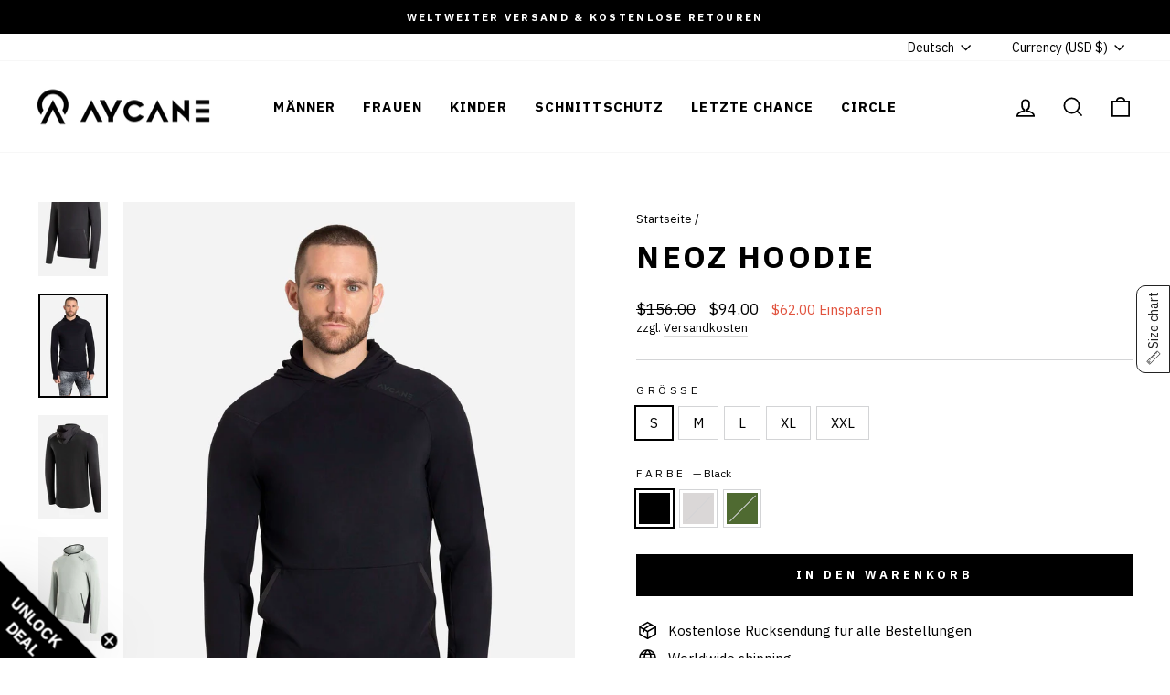

--- FILE ---
content_type: text/html; charset=utf-8
request_url: https://aycane.com/de-us/products/neoz-hoodie
body_size: 75856
content:
<!doctype html>
<html class="no-js" lang="de" dir="ltr">
<head>
  <meta charset="utf-8">
  <meta http-equiv="X-UA-Compatible" content="IE=edge,chrome=1">
  <meta name="viewport" content="width=device-width,initial-scale=1">
  <meta name="theme-color" content="#000000">

  <!-- Google Tag Manager -->
  <script>(function(w,d,s,l,i){w[l]=w[l]||[];w[l].push({'gtm.start':
  new Date().getTime(),event:'gtm.js'});var f=d.getElementsByTagName(s)[0],
  j=d.createElement(s),dl=l!='dataLayer'?'&l='+l:'';j.async=true;j.src=
  'https://www.googletagmanager.com/gtm.js?id='+i+dl;f.parentNode.insertBefore(j,f);
  })(window,document,'script','dataLayer','GTM-N8RN4SG');</script>
  <!-- End Google Tag Manager -->
  
  <link rel="canonical" href="https://aycane.com/de-us/products/neoz-hoodie">
  <link rel="preconnect" href="https://cdn.shopify.com" crossorigin>
  <link rel="preconnect" href="https://fonts.shopifycdn.com" crossorigin>
  <link rel="dns-prefetch" href="https://productreviews.shopifycdn.com">
  <link rel="dns-prefetch" href="https://ajax.googleapis.com">
  <link rel="dns-prefetch" href="https://maps.googleapis.com">
  <link rel="dns-prefetch" href="https://maps.gstatic.com"><link rel="shortcut icon" href="//aycane.com/cdn/shop/files/AYCANE_Favicon_c71122cb-a718-4377-b2e9-36f391fa795d_32x32.png?v=1649238981" type="image/png" /><meta property="og:site_name" content="AYCANE">
  <meta property="og:url" content="https://aycane.com/de-us/products/neoz-hoodie">
  <meta property="og:title" content="Neoz Hoodie">
  <meta property="og:type" content="product">
  <meta property="og:description" content="Top Performance, ultimativer Komfort, stylischer Look. Unser Lieblingsteil wird deines werden. Willkommen in der Welt der Rebellen."><meta property="og:image" content="http://aycane.com/cdn/shop/files/training-hoodie-black-00016-1.jpg?v=1708007768">
    <meta property="og:image:secure_url" content="https://aycane.com/cdn/shop/files/training-hoodie-black-00016-1.jpg?v=1708007768">
    <meta property="og:image:width" content="2000">
    <meta property="og:image:height" content="3000"><meta name="twitter:site" content="@AycaneCircle">
  <meta name="twitter:card" content="summary_large_image">
  <meta name="twitter:title" content="Neoz Hoodie">
  <meta name="twitter:description" content="Top Performance, ultimativer Komfort, stylischer Look. Unser Lieblingsteil wird deines werden. Willkommen in der Welt der Rebellen.">
<style data-shopify>@font-face {
  font-family: "IBM Plex Sans";
  font-weight: 700;
  font-style: normal;
  font-display: swap;
  src: url("//aycane.com/cdn/fonts/ibm_plex_sans/ibmplexsans_n7.a8d2465074d254d8c167d5599b02fc2f97912fc9.woff2") format("woff2"),
       url("//aycane.com/cdn/fonts/ibm_plex_sans/ibmplexsans_n7.75e7a78a86c7afd1eb5becd99b7802136f0ed528.woff") format("woff");
}

  @font-face {
  font-family: "IBM Plex Sans";
  font-weight: 400;
  font-style: normal;
  font-display: swap;
  src: url("//aycane.com/cdn/fonts/ibm_plex_sans/ibmplexsans_n4.4633946c9236bd5cc5d0394ad07b807eb7ca1b32.woff2") format("woff2"),
       url("//aycane.com/cdn/fonts/ibm_plex_sans/ibmplexsans_n4.6c6923eb6151e62a09e8a1ff83eaa1ce2a563a30.woff") format("woff");
}


  @font-face {
  font-family: "IBM Plex Sans";
  font-weight: 600;
  font-style: normal;
  font-display: swap;
  src: url("//aycane.com/cdn/fonts/ibm_plex_sans/ibmplexsans_n6.cfb7efcc4708d97b4883d9d89e924e81b54334c1.woff2") format("woff2"),
       url("//aycane.com/cdn/fonts/ibm_plex_sans/ibmplexsans_n6.b56157147f51a11f7ba6c49b63ffcafb1da8eeea.woff") format("woff");
}

  @font-face {
  font-family: "IBM Plex Sans";
  font-weight: 400;
  font-style: italic;
  font-display: swap;
  src: url("//aycane.com/cdn/fonts/ibm_plex_sans/ibmplexsans_i4.ef77720fc4c9ae616083d1ac737f976e4c15f75b.woff2") format("woff2"),
       url("//aycane.com/cdn/fonts/ibm_plex_sans/ibmplexsans_i4.76cc8914ac99481bd93e34f8998da7b57a578a71.woff") format("woff");
}

  @font-face {
  font-family: "IBM Plex Sans";
  font-weight: 600;
  font-style: italic;
  font-display: swap;
  src: url("//aycane.com/cdn/fonts/ibm_plex_sans/ibmplexsans_i6.ccfd3aa1db5e6a779ed2e90649ae2c644933fbab.woff2") format("woff2"),
       url("//aycane.com/cdn/fonts/ibm_plex_sans/ibmplexsans_i6.cb651e2b309534fd5194361eb40586539bf31539.woff") format("woff");
}

</style><link href="//aycane.com/cdn/shop/t/46/assets/theme.css?v=120450529110271651191747750370" rel="stylesheet" type="text/css" media="all" />
  <link href="//aycane.com/cdn/shop/t/46/assets/custom.css?v=118303305370347204571747750369" rel="stylesheet" type="text/css" media="all" />
<style data-shopify>:root {
    --typeHeaderPrimary: "IBM Plex Sans";
    --typeHeaderFallback: sans-serif;
    --typeHeaderSize: 40px;
    --typeHeaderWeight: 700;
    --typeHeaderLineHeight: 1.3;
    --typeHeaderSpacing: 0.075em;

    --typeBasePrimary:"IBM Plex Sans";
    --typeBaseFallback:sans-serif;
    --typeBaseSize: 15px;
    --typeBaseWeight: 400;
    --typeBaseSpacing: 0.0em;
    --typeBaseLineHeight: 1.4;

    --typeCollectionTitle: 15px;

    --iconWeight: 4px;
    --iconLinecaps: miter;

    
      --buttonRadius: 0px;
    

    --colorGridOverlayOpacity: 0.1;
  }

  .placeholder-content {
    background-image: linear-gradient(100deg, #ffffff 40%, #f7f7f7 63%, #ffffff 79%);
  }</style><script>
    document.documentElement.className = document.documentElement.className.replace('no-js', 'js');

    window.theme = window.theme || {};
    theme.routes = {
      home: "/de-us",
      cart: "/de-us/cart.js",
      cartPage: "/de-us/cart",
      cartAdd: "/de-us/cart/add.js",
      cartChange: "/de-us/cart/change.js",
      search: "/de-us/search",
      predictive_url: "/de-us/search/suggest"
    };
    theme.strings = {
      soldOut: "Ausverkauft",
      unavailable: "Nicht verfügbar",
      inStockLabel: "Auf Lager",
      oneStockLabel: "[count] auf Lager",
      otherStockLabel: "[count] auf Lager",
      willNotShipUntil: "Wird nach dem [date] versendet",
      willBeInStockAfter: "Wird nach dem [date] auf Lager sein",
      waitingForStock: "Inventar auf dem Weg",
      savePrice: "[saved_amount] Einsparen",
      cartEmpty: "Dein Warenkorb ist im Moment leer.",
      cartTermsConfirmation: "Sie müssen den Verkaufsbedingungen zustimmen, um auszuchecken",
      searchCollections: "Kollektionen:",
      searchPages: "Seiten:",
      searchArticles: "Artikel:",
      productFrom: "Von ",
      maxQuantity: "Du kannst nur haben [quantity] von [title] in Ihrem Warenkorbt."
    };
    theme.settings = {
      cartType: "page",
      isCustomerTemplate: false,
      moneyFormat: "${{amount}}",
      saveType: "dollar",
      productImageSize: "portrait",
      productImageCover: true,
      predictiveSearch: true,
      predictiveSearchType: "product,article,page,collection",
      predictiveSearchVendor: false,
      predictiveSearchPrice: false,
      quickView: false,
      themeName: 'Impulse',
      themeVersion: "7.2.0"
    };
  </script>

  <script>window.performance && window.performance.mark && window.performance.mark('shopify.content_for_header.start');</script><meta name="google-site-verification" content="mlMl78Jz9NETmeSmYltCugg3OG1eawf4e69IjZTC2MI">
<meta name="google-site-verification" content="LKDcbzEkdhCCRwd9OzuGzH5QhPBFil7l2ueeUFQkwqE">
<meta id="shopify-digital-wallet" name="shopify-digital-wallet" content="/47952429217/digital_wallets/dialog">
<meta name="shopify-checkout-api-token" content="965cc8ed2c85534f765faf896c76901a">
<meta id="in-context-paypal-metadata" data-shop-id="47952429217" data-venmo-supported="false" data-environment="production" data-locale="de_DE" data-paypal-v4="true" data-currency="USD">
<link rel="alternate" hreflang="x-default" href="https://aycane.com/products/neoz-hoodie">
<link rel="alternate" hreflang="en-US" href="https://aycane.com/en-us/products/neoz-hoodie">
<link rel="alternate" hreflang="de-US" href="https://aycane.com/de-us/products/neoz-hoodie">
<link rel="alternate" hreflang="fr-US" href="https://aycane.com/fr-us/products/neoz-hoodie">
<link rel="alternate" hreflang="fi-US" href="https://aycane.com/fi-us/products/neoz-hoodie">
<link rel="alternate" hreflang="en-CA" href="https://aycane.com/en-ca/products/neoz-hoodie">
<link rel="alternate" hreflang="de-CA" href="https://aycane.com/de-ca/products/neoz-hoodie">
<link rel="alternate" hreflang="fr-CA" href="https://aycane.com/fr-ca/products/neoz-hoodie">
<link rel="alternate" hreflang="en-LI" href="https://aycane.com/en-ch/products/neoz-hoodie">
<link rel="alternate" hreflang="de-LI" href="https://aycane.com/de-ch/products/neoz-hoodie">
<link rel="alternate" hreflang="en-GB" href="https://aycane.com/en-gb/products/neoz-hoodie">
<link rel="alternate" hreflang="de-GB" href="https://aycane.com/de-gb/products/neoz-hoodie">
<link rel="alternate" hreflang="en-GG" href="https://aycane.com/en-gb/products/neoz-hoodie">
<link rel="alternate" hreflang="de-GG" href="https://aycane.com/de-gb/products/neoz-hoodie">
<link rel="alternate" hreflang="en-JE" href="https://aycane.com/en-gb/products/neoz-hoodie">
<link rel="alternate" hreflang="de-JE" href="https://aycane.com/de-gb/products/neoz-hoodie">
<link rel="alternate" hreflang="en-SE" href="https://aycane.com/en-se/products/neoz-hoodie">
<link rel="alternate" hreflang="de-SE" href="https://aycane.com/de-se/products/neoz-hoodie">
<link rel="alternate" hreflang="en-CZ" href="https://aycane.com/en-cz/products/neoz-hoodie">
<link rel="alternate" hreflang="de-CZ" href="https://aycane.com/de-cz/products/neoz-hoodie">
<link rel="alternate" hreflang="en-JP" href="https://aycane.com/en-jp/products/neoz-hoodie">
<link rel="alternate" hreflang="de-JP" href="https://aycane.com/de-jp/products/neoz-hoodie">
<link rel="alternate" hreflang="en-AU" href="https://aycane.com/en-au/products/neoz-hoodie">
<link rel="alternate" hreflang="de-AU" href="https://aycane.com/de-au/products/neoz-hoodie">
<link rel="alternate" hreflang="en-NZ" href="https://aycane.com/en-au/products/neoz-hoodie">
<link rel="alternate" hreflang="de-NZ" href="https://aycane.com/de-au/products/neoz-hoodie">
<link rel="alternate" hreflang="en-CH" href="https://aycane.com/products/neoz-hoodie">
<link rel="alternate" hreflang="de-CH" href="https://aycane.com/de/products/neoz-hoodie">
<link rel="alternate" hreflang="fr-CH" href="https://aycane.com/fr/products/neoz-hoodie">
<link rel="alternate" type="application/json+oembed" href="https://aycane.com/de-us/products/neoz-hoodie.oembed">
<script async="async" src="/checkouts/internal/preloads.js?locale=de-US"></script>
<link rel="preconnect" href="https://shop.app" crossorigin="anonymous">
<script async="async" src="https://shop.app/checkouts/internal/preloads.js?locale=de-US&shop_id=47952429217" crossorigin="anonymous"></script>
<script id="apple-pay-shop-capabilities" type="application/json">{"shopId":47952429217,"countryCode":"CH","currencyCode":"USD","merchantCapabilities":["supports3DS"],"merchantId":"gid:\/\/shopify\/Shop\/47952429217","merchantName":"AYCANE","requiredBillingContactFields":["postalAddress","email","phone"],"requiredShippingContactFields":["postalAddress","email","phone"],"shippingType":"shipping","supportedNetworks":["visa","masterCard","amex"],"total":{"type":"pending","label":"AYCANE","amount":"1.00"},"shopifyPaymentsEnabled":true,"supportsSubscriptions":true}</script>
<script id="shopify-features" type="application/json">{"accessToken":"965cc8ed2c85534f765faf896c76901a","betas":["rich-media-storefront-analytics"],"domain":"aycane.com","predictiveSearch":true,"shopId":47952429217,"locale":"de"}</script>
<script>var Shopify = Shopify || {};
Shopify.shop = "aycane.myshopify.com";
Shopify.locale = "de";
Shopify.currency = {"active":"USD","rate":"1.30367"};
Shopify.country = "US";
Shopify.theme = {"name":"Working-New Impulse - Version 7.2.0_20.05.2025","id":179024462202,"schema_name":"Impulse","schema_version":"7.2.0","theme_store_id":857,"role":"main"};
Shopify.theme.handle = "null";
Shopify.theme.style = {"id":null,"handle":null};
Shopify.cdnHost = "aycane.com/cdn";
Shopify.routes = Shopify.routes || {};
Shopify.routes.root = "/de-us/";</script>
<script type="module">!function(o){(o.Shopify=o.Shopify||{}).modules=!0}(window);</script>
<script>!function(o){function n(){var o=[];function n(){o.push(Array.prototype.slice.apply(arguments))}return n.q=o,n}var t=o.Shopify=o.Shopify||{};t.loadFeatures=n(),t.autoloadFeatures=n()}(window);</script>
<script>
  window.ShopifyPay = window.ShopifyPay || {};
  window.ShopifyPay.apiHost = "shop.app\/pay";
  window.ShopifyPay.redirectState = null;
</script>
<script id="shop-js-analytics" type="application/json">{"pageType":"product"}</script>
<script defer="defer" async type="module" src="//aycane.com/cdn/shopifycloud/shop-js/modules/v2/client.init-shop-cart-sync_DIwzDt8_.de.esm.js"></script>
<script defer="defer" async type="module" src="//aycane.com/cdn/shopifycloud/shop-js/modules/v2/chunk.common_DK6FaseX.esm.js"></script>
<script defer="defer" async type="module" src="//aycane.com/cdn/shopifycloud/shop-js/modules/v2/chunk.modal_DJrdBHKE.esm.js"></script>
<script type="module">
  await import("//aycane.com/cdn/shopifycloud/shop-js/modules/v2/client.init-shop-cart-sync_DIwzDt8_.de.esm.js");
await import("//aycane.com/cdn/shopifycloud/shop-js/modules/v2/chunk.common_DK6FaseX.esm.js");
await import("//aycane.com/cdn/shopifycloud/shop-js/modules/v2/chunk.modal_DJrdBHKE.esm.js");

  window.Shopify.SignInWithShop?.initShopCartSync?.({"fedCMEnabled":true,"windoidEnabled":true});

</script>
<script>
  window.Shopify = window.Shopify || {};
  if (!window.Shopify.featureAssets) window.Shopify.featureAssets = {};
  window.Shopify.featureAssets['shop-js'] = {"shop-cart-sync":["modules/v2/client.shop-cart-sync_CpbWr8Q_.de.esm.js","modules/v2/chunk.common_DK6FaseX.esm.js","modules/v2/chunk.modal_DJrdBHKE.esm.js"],"init-fed-cm":["modules/v2/client.init-fed-cm_BnAV8Oxq.de.esm.js","modules/v2/chunk.common_DK6FaseX.esm.js","modules/v2/chunk.modal_DJrdBHKE.esm.js"],"shop-toast-manager":["modules/v2/client.shop-toast-manager_6XJ40SNJ.de.esm.js","modules/v2/chunk.common_DK6FaseX.esm.js","modules/v2/chunk.modal_DJrdBHKE.esm.js"],"init-shop-cart-sync":["modules/v2/client.init-shop-cart-sync_DIwzDt8_.de.esm.js","modules/v2/chunk.common_DK6FaseX.esm.js","modules/v2/chunk.modal_DJrdBHKE.esm.js"],"shop-button":["modules/v2/client.shop-button_CZz_39uh.de.esm.js","modules/v2/chunk.common_DK6FaseX.esm.js","modules/v2/chunk.modal_DJrdBHKE.esm.js"],"init-windoid":["modules/v2/client.init-windoid_B-LDUEPU.de.esm.js","modules/v2/chunk.common_DK6FaseX.esm.js","modules/v2/chunk.modal_DJrdBHKE.esm.js"],"shop-cash-offers":["modules/v2/client.shop-cash-offers_Dr1ejWJu.de.esm.js","modules/v2/chunk.common_DK6FaseX.esm.js","modules/v2/chunk.modal_DJrdBHKE.esm.js"],"pay-button":["modules/v2/client.pay-button_ghLncuwV.de.esm.js","modules/v2/chunk.common_DK6FaseX.esm.js","modules/v2/chunk.modal_DJrdBHKE.esm.js"],"init-customer-accounts":["modules/v2/client.init-customer-accounts_CXFx84Ar.de.esm.js","modules/v2/client.shop-login-button_D4ESF-iV.de.esm.js","modules/v2/chunk.common_DK6FaseX.esm.js","modules/v2/chunk.modal_DJrdBHKE.esm.js"],"avatar":["modules/v2/client.avatar_BTnouDA3.de.esm.js"],"checkout-modal":["modules/v2/client.checkout-modal_C1x0kikZ.de.esm.js","modules/v2/chunk.common_DK6FaseX.esm.js","modules/v2/chunk.modal_DJrdBHKE.esm.js"],"init-shop-for-new-customer-accounts":["modules/v2/client.init-shop-for-new-customer-accounts_v7pinn42.de.esm.js","modules/v2/client.shop-login-button_D4ESF-iV.de.esm.js","modules/v2/chunk.common_DK6FaseX.esm.js","modules/v2/chunk.modal_DJrdBHKE.esm.js"],"init-customer-accounts-sign-up":["modules/v2/client.init-customer-accounts-sign-up_DpQU4YB3.de.esm.js","modules/v2/client.shop-login-button_D4ESF-iV.de.esm.js","modules/v2/chunk.common_DK6FaseX.esm.js","modules/v2/chunk.modal_DJrdBHKE.esm.js"],"init-shop-email-lookup-coordinator":["modules/v2/client.init-shop-email-lookup-coordinator_BRs9hJ8g.de.esm.js","modules/v2/chunk.common_DK6FaseX.esm.js","modules/v2/chunk.modal_DJrdBHKE.esm.js"],"shop-follow-button":["modules/v2/client.shop-follow-button_Q3WId6RZ.de.esm.js","modules/v2/chunk.common_DK6FaseX.esm.js","modules/v2/chunk.modal_DJrdBHKE.esm.js"],"shop-login-button":["modules/v2/client.shop-login-button_D4ESF-iV.de.esm.js","modules/v2/chunk.common_DK6FaseX.esm.js","modules/v2/chunk.modal_DJrdBHKE.esm.js"],"shop-login":["modules/v2/client.shop-login_DtE1on06.de.esm.js","modules/v2/chunk.common_DK6FaseX.esm.js","modules/v2/chunk.modal_DJrdBHKE.esm.js"],"lead-capture":["modules/v2/client.lead-capture_BFGmGe6G.de.esm.js","modules/v2/chunk.common_DK6FaseX.esm.js","modules/v2/chunk.modal_DJrdBHKE.esm.js"],"payment-terms":["modules/v2/client.payment-terms_Cj7FQ-eb.de.esm.js","modules/v2/chunk.common_DK6FaseX.esm.js","modules/v2/chunk.modal_DJrdBHKE.esm.js"]};
</script>
<script>(function() {
  var isLoaded = false;
  function asyncLoad() {
    if (isLoaded) return;
    isLoaded = true;
    var urls = ["https:\/\/sizechart.apps.avada.io\/scripttag\/avada-size-chart.min.js?shop=aycane.myshopify.com","https:\/\/gdprcdn.b-cdn.net\/js\/gdpr_cookie_consent.min.js?shop=aycane.myshopify.com","\/\/cdn.shopify.com\/proxy\/3f8fb96271f8bc81b5be12902ac4d44d3a54e92f1b7c90e9e4042afca544538d\/shopify-script-tags.s3.eu-west-1.amazonaws.com\/smartseo\/instantpage.js?shop=aycane.myshopify.com\u0026sp-cache-control=cHVibGljLCBtYXgtYWdlPTkwMA","https:\/\/sbzstag.cirkleinc.com\/?shop=aycane.myshopify.com","\/\/backinstock.useamp.com\/widget\/66970_1767158975.js?category=bis\u0026v=6\u0026shop=aycane.myshopify.com"];
    for (var i = 0; i < urls.length; i++) {
      var s = document.createElement('script');
      s.type = 'text/javascript';
      s.async = true;
      s.src = urls[i];
      var x = document.getElementsByTagName('script')[0];
      x.parentNode.insertBefore(s, x);
    }
  };
  if(window.attachEvent) {
    window.attachEvent('onload', asyncLoad);
  } else {
    window.addEventListener('load', asyncLoad, false);
  }
})();</script>
<script id="__st">var __st={"a":47952429217,"offset":3600,"reqid":"ac4ceb3f-36e3-40fe-aaed-5285fbfcea61-1769678922","pageurl":"aycane.com\/de-us\/products\/neoz-hoodie","u":"ed0553a6b5ef","p":"product","rtyp":"product","rid":6546237423777};</script>
<script>window.ShopifyPaypalV4VisibilityTracking = true;</script>
<script id="captcha-bootstrap">!function(){'use strict';const t='contact',e='account',n='new_comment',o=[[t,t],['blogs',n],['comments',n],[t,'customer']],c=[[e,'customer_login'],[e,'guest_login'],[e,'recover_customer_password'],[e,'create_customer']],r=t=>t.map((([t,e])=>`form[action*='/${t}']:not([data-nocaptcha='true']) input[name='form_type'][value='${e}']`)).join(','),a=t=>()=>t?[...document.querySelectorAll(t)].map((t=>t.form)):[];function s(){const t=[...o],e=r(t);return a(e)}const i='password',u='form_key',d=['recaptcha-v3-token','g-recaptcha-response','h-captcha-response',i],f=()=>{try{return window.sessionStorage}catch{return}},m='__shopify_v',_=t=>t.elements[u];function p(t,e,n=!1){try{const o=window.sessionStorage,c=JSON.parse(o.getItem(e)),{data:r}=function(t){const{data:e,action:n}=t;return t[m]||n?{data:e,action:n}:{data:t,action:n}}(c);for(const[e,n]of Object.entries(r))t.elements[e]&&(t.elements[e].value=n);n&&o.removeItem(e)}catch(o){console.error('form repopulation failed',{error:o})}}const l='form_type',E='cptcha';function T(t){t.dataset[E]=!0}const w=window,h=w.document,L='Shopify',v='ce_forms',y='captcha';let A=!1;((t,e)=>{const n=(g='f06e6c50-85a8-45c8-87d0-21a2b65856fe',I='https://cdn.shopify.com/shopifycloud/storefront-forms-hcaptcha/ce_storefront_forms_captcha_hcaptcha.v1.5.2.iife.js',D={infoText:'Durch hCaptcha geschützt',privacyText:'Datenschutz',termsText:'Allgemeine Geschäftsbedingungen'},(t,e,n)=>{const o=w[L][v],c=o.bindForm;if(c)return c(t,g,e,D).then(n);var r;o.q.push([[t,g,e,D],n]),r=I,A||(h.body.append(Object.assign(h.createElement('script'),{id:'captcha-provider',async:!0,src:r})),A=!0)});var g,I,D;w[L]=w[L]||{},w[L][v]=w[L][v]||{},w[L][v].q=[],w[L][y]=w[L][y]||{},w[L][y].protect=function(t,e){n(t,void 0,e),T(t)},Object.freeze(w[L][y]),function(t,e,n,w,h,L){const[v,y,A,g]=function(t,e,n){const i=e?o:[],u=t?c:[],d=[...i,...u],f=r(d),m=r(i),_=r(d.filter((([t,e])=>n.includes(e))));return[a(f),a(m),a(_),s()]}(w,h,L),I=t=>{const e=t.target;return e instanceof HTMLFormElement?e:e&&e.form},D=t=>v().includes(t);t.addEventListener('submit',(t=>{const e=I(t);if(!e)return;const n=D(e)&&!e.dataset.hcaptchaBound&&!e.dataset.recaptchaBound,o=_(e),c=g().includes(e)&&(!o||!o.value);(n||c)&&t.preventDefault(),c&&!n&&(function(t){try{if(!f())return;!function(t){const e=f();if(!e)return;const n=_(t);if(!n)return;const o=n.value;o&&e.removeItem(o)}(t);const e=Array.from(Array(32),(()=>Math.random().toString(36)[2])).join('');!function(t,e){_(t)||t.append(Object.assign(document.createElement('input'),{type:'hidden',name:u})),t.elements[u].value=e}(t,e),function(t,e){const n=f();if(!n)return;const o=[...t.querySelectorAll(`input[type='${i}']`)].map((({name:t})=>t)),c=[...d,...o],r={};for(const[a,s]of new FormData(t).entries())c.includes(a)||(r[a]=s);n.setItem(e,JSON.stringify({[m]:1,action:t.action,data:r}))}(t,e)}catch(e){console.error('failed to persist form',e)}}(e),e.submit())}));const S=(t,e)=>{t&&!t.dataset[E]&&(n(t,e.some((e=>e===t))),T(t))};for(const o of['focusin','change'])t.addEventListener(o,(t=>{const e=I(t);D(e)&&S(e,y())}));const B=e.get('form_key'),M=e.get(l),P=B&&M;t.addEventListener('DOMContentLoaded',(()=>{const t=y();if(P)for(const e of t)e.elements[l].value===M&&p(e,B);[...new Set([...A(),...v().filter((t=>'true'===t.dataset.shopifyCaptcha))])].forEach((e=>S(e,t)))}))}(h,new URLSearchParams(w.location.search),n,t,e,['guest_login'])})(!0,!0)}();</script>
<script integrity="sha256-4kQ18oKyAcykRKYeNunJcIwy7WH5gtpwJnB7kiuLZ1E=" data-source-attribution="shopify.loadfeatures" defer="defer" src="//aycane.com/cdn/shopifycloud/storefront/assets/storefront/load_feature-a0a9edcb.js" crossorigin="anonymous"></script>
<script crossorigin="anonymous" defer="defer" src="//aycane.com/cdn/shopifycloud/storefront/assets/shopify_pay/storefront-65b4c6d7.js?v=20250812"></script>
<script data-source-attribution="shopify.dynamic_checkout.dynamic.init">var Shopify=Shopify||{};Shopify.PaymentButton=Shopify.PaymentButton||{isStorefrontPortableWallets:!0,init:function(){window.Shopify.PaymentButton.init=function(){};var t=document.createElement("script");t.src="https://aycane.com/cdn/shopifycloud/portable-wallets/latest/portable-wallets.de.js",t.type="module",document.head.appendChild(t)}};
</script>
<script data-source-attribution="shopify.dynamic_checkout.buyer_consent">
  function portableWalletsHideBuyerConsent(e){var t=document.getElementById("shopify-buyer-consent"),n=document.getElementById("shopify-subscription-policy-button");t&&n&&(t.classList.add("hidden"),t.setAttribute("aria-hidden","true"),n.removeEventListener("click",e))}function portableWalletsShowBuyerConsent(e){var t=document.getElementById("shopify-buyer-consent"),n=document.getElementById("shopify-subscription-policy-button");t&&n&&(t.classList.remove("hidden"),t.removeAttribute("aria-hidden"),n.addEventListener("click",e))}window.Shopify?.PaymentButton&&(window.Shopify.PaymentButton.hideBuyerConsent=portableWalletsHideBuyerConsent,window.Shopify.PaymentButton.showBuyerConsent=portableWalletsShowBuyerConsent);
</script>
<script data-source-attribution="shopify.dynamic_checkout.cart.bootstrap">document.addEventListener("DOMContentLoaded",(function(){function t(){return document.querySelector("shopify-accelerated-checkout-cart, shopify-accelerated-checkout")}if(t())Shopify.PaymentButton.init();else{new MutationObserver((function(e,n){t()&&(Shopify.PaymentButton.init(),n.disconnect())})).observe(document.body,{childList:!0,subtree:!0})}}));
</script>
<script id='scb4127' type='text/javascript' async='' src='https://aycane.com/cdn/shopifycloud/privacy-banner/storefront-banner.js'></script><link id="shopify-accelerated-checkout-styles" rel="stylesheet" media="screen" href="https://aycane.com/cdn/shopifycloud/portable-wallets/latest/accelerated-checkout-backwards-compat.css" crossorigin="anonymous">
<style id="shopify-accelerated-checkout-cart">
        #shopify-buyer-consent {
  margin-top: 1em;
  display: inline-block;
  width: 100%;
}

#shopify-buyer-consent.hidden {
  display: none;
}

#shopify-subscription-policy-button {
  background: none;
  border: none;
  padding: 0;
  text-decoration: underline;
  font-size: inherit;
  cursor: pointer;
}

#shopify-subscription-policy-button::before {
  box-shadow: none;
}

      </style>

<script>window.performance && window.performance.mark && window.performance.mark('shopify.content_for_header.end');</script>

  <script src="//aycane.com/cdn/shop/t/46/assets/vendor-scripts-v11.js" defer="defer"></script><link rel="stylesheet" href="//aycane.com/cdn/shop/t/46/assets/country-flags.css"><script src="//aycane.com/cdn/shop/t/46/assets/theme.js?v=95933296080004794351747750322" defer="defer"></script>
 <!-- Google Webmaster Tools Site Verification -->
<meta name="google-site-verification" content="maIh2RRQ61lyBTD-PsumNWPOCZcXugc7CMkM0Gz4VeI" />
<!-- BEGIN app block: shopify://apps/t-lab-ai-language-translate/blocks/custom_translations/b5b83690-efd4-434d-8c6a-a5cef4019faf --><!-- BEGIN app snippet: custom_translation_scripts --><script>
(()=>{var o=/\([0-9]+?\)$/,M=/\r?\n|\r|\t|\xa0|\u200B|\u200E|&nbsp;| /g,v=/<\/?[a-z][\s\S]*>/i,t=/^(https?:\/\/|\/\/)[^\s/$.?#].[^\s]*$/i,k=/\{\{\s*([a-zA-Z_]\w*)\s*\}\}/g,p=/\{\{\s*([a-zA-Z_]\w*)\s*\}\}/,r=/^(https:)?\/\/cdn\.shopify\.com\/(.+)\.(png|jpe?g|gif|webp|svgz?|bmp|tiff?|ico|avif)/i,e=/^(https:)?\/\/cdn\.shopify\.com/i,a=/\b(?:https?|ftp)?:?\/\/?[^\s\/]+\/[^\s]+\.(?:png|jpe?g|gif|webp|svgz?|bmp|tiff?|ico|avif)\b/i,I=/url\(['"]?(.*?)['"]?\)/,m="__label:",i=document.createElement("textarea"),u={t:["src","data-src","data-source","data-href","data-zoom","data-master","data-bg","base-src"],i:["srcset","data-srcset"],o:["href","data-href"],u:["href","data-href","data-src","data-zoom"]},g=new Set(["img","picture","button","p","a","input"]),h=16.67,s=function(n){return n.nodeType===Node.ELEMENT_NODE},c=function(n){return n.nodeType===Node.TEXT_NODE};function w(n){return r.test(n.trim())||a.test(n.trim())}function b(n){return(n=>(n=n.trim(),t.test(n)))(n)||e.test(n.trim())}var l=function(n){return!n||0===n.trim().length};function j(n){return i.innerHTML=n,i.value}function T(n){return A(j(n))}function A(n){return n.trim().replace(o,"").replace(M,"").trim()}var _=1e3;function D(n){n=n.trim().replace(M,"").replace(/&amp;/g,"&").replace(/&gt;/g,">").replace(/&lt;/g,"<").trim();return n.length>_?N(n):n}function E(n){return n.trim().toLowerCase().replace(/^https:/i,"")}function N(n){for(var t=5381,r=0;r<n.length;r++)t=(t<<5)+t^n.charCodeAt(r);return(t>>>0).toString(36)}function f(n){for(var t=document.createElement("template"),r=(t.innerHTML=n,["SCRIPT","IFRAME","OBJECT","EMBED","LINK","META"]),e=/^(on\w+|srcdoc|style)$/i,a=document.createTreeWalker(t.content,NodeFilter.SHOW_ELEMENT),i=a.nextNode();i;i=a.nextNode()){var o=i;if(r.includes(o.nodeName))o.remove();else for(var u=o.attributes.length-1;0<=u;--u)e.test(o.attributes[u].name)&&o.removeAttribute(o.attributes[u].name)}return t.innerHTML}function d(n,t,r){void 0===r&&(r=20);for(var e=n,a=0;e&&e.parentElement&&a<r;){for(var i=e.parentElement,o=0,u=t;o<u.length;o++)for(var s=u[o],c=0,l=s.l;c<l.length;c++){var f=l[c];switch(f.type){case"class":for(var d=0,v=i.classList;d<v.length;d++){var p=v[d];if(f.value.test(p))return s.label}break;case"id":if(i.id&&f.value.test(i.id))return s.label;break;case"attribute":if(i.hasAttribute(f.name)){if(!f.value)return s.label;var m=i.getAttribute(f.name);if(m&&f.value.test(m))return s.label}}}e=i,a++}return"unknown"}function y(n,t){var r,e,a;"function"==typeof window.fetch&&"AbortController"in window?(r=new AbortController,e=setTimeout(function(){return r.abort()},3e3),fetch(n,{credentials:"same-origin",signal:r.signal}).then(function(n){return clearTimeout(e),n.ok?n.json():Promise.reject(n)}).then(t).catch(console.error)):((a=new XMLHttpRequest).onreadystatechange=function(){4===a.readyState&&200===a.status&&t(JSON.parse(a.responseText))},a.open("GET",n,!0),a.timeout=3e3,a.send())}function O(){var l=/([^\s]+)\.(png|jpe?g|gif|webp|svgz?|bmp|tiff?|ico|avif)$/i,f=/_(\{width\}x*|\{width\}x\{height\}|\d{3,4}x\d{3,4}|\d{3,4}x|x\d{3,4}|pinco|icon|thumb|small|compact|medium|large|grande|original|master)(_crop_\w+)*(@[2-3]x)*(.progressive)*$/i,d=/^(https?|ftp|file):\/\//i;function r(n){var t,r="".concat(n.path).concat(n.v).concat(null!=(r=n.size)?r:"",".").concat(n.p);return n.m&&(r="".concat(n.path).concat(n.m,"/").concat(n.v).concat(null!=(t=n.size)?t:"",".").concat(n.p)),n.host&&(r="".concat(null!=(t=n.protocol)?t:"","//").concat(n.host).concat(r)),n.g&&(r+=n.g),r}return{h:function(n){var t=!0,r=(d.test(n)||n.startsWith("//")||(t=!1,n="https://example.com"+n),t);n.startsWith("//")&&(r=!1,n="https:"+n);try{new URL(n)}catch(n){return null}var e,a,i,o,u,s,n=new URL(n),c=n.pathname.split("/").filter(function(n){return n});return c.length<1||(a=c.pop(),e=null!=(e=c.pop())?e:null,null===(a=a.match(l)))?null:(s=a[1],a=a[2],i=s.match(f),o=s,(u=null)!==i&&(o=s.substring(0,i.index),u=i[0]),s=0<c.length?"/"+c.join("/")+"/":"/",{protocol:r?n.protocol:null,host:t?n.host:null,path:s,g:n.search,m:e,v:o,size:u,p:a,version:n.searchParams.get("v"),width:n.searchParams.get("width")})},T:r,S:function(n){return(n.m?"/".concat(n.m,"/"):"/").concat(n.v,".").concat(n.p)},M:function(n){return(n.m?"/".concat(n.m,"/"):"/").concat(n.v,".").concat(n.p,"?v=").concat(n.version||"0")},k:function(n,t){return r({protocol:t.protocol,host:t.host,path:t.path,g:t.g,m:t.m,v:t.v,size:n.size,p:t.p,version:t.version,width:t.width})}}}var x,S,C={},H={};function q(p,n){var m=new Map,g=new Map,i=new Map,r=new Map,e=new Map,a=new Map,o=new Map,u=function(n){return n.toLowerCase().replace(/[\s\W_]+/g,"")},s=new Set(n.A.map(u)),c=0,l=!1,f=!1,d=O();function v(n,t,r){s.has(u(n))||n&&t&&(r.set(n,t),l=!0)}function t(n,t){if(n&&n.trim()&&0!==m.size){var r=A(n),e=H[r];if(e&&(p.log("dictionary",'Overlapping text: "'.concat(n,'" related to html: "').concat(e,'"')),t)&&(n=>{if(n)for(var t=h(n.outerHTML),r=t._,e=(t.I||(r=0),n.parentElement),a=0;e&&a<5;){var i=h(e.outerHTML),o=i.I,i=i._;if(o){if(p.log("dictionary","Ancestor depth ".concat(a,": overlap score=").concat(i.toFixed(3),", base=").concat(r.toFixed(3))),r<i)return 1;if(i<r&&0<r)return}e=e.parentElement,a++}})(t))p.log("dictionary",'Skipping text translation for "'.concat(n,'" because an ancestor HTML translation exists'));else{e=m.get(r);if(e)return e;var a=n;if(a&&a.trim()&&0!==g.size){for(var i,o,u,s=g.entries(),c=s.next();!c.done;){var l=c.value[0],f=c.value[1],d=a.trim().match(l);if(d&&1<d.length){i=l,o=f,u=d;break}c=s.next()}if(i&&o&&u){var v=u.slice(1),t=o.match(k);if(t&&t.length===v.length)return t.reduce(function(n,t,r){return n.replace(t,v[r])},o)}}}}return null}function h(n){var r,e,a;return!n||!n.trim()||0===i.size?{I:null,_:0}:(r=D(n),a=0,(e=null)!=(n=i.get(r))?{I:n,_:1}:(i.forEach(function(n,t){-1!==t.indexOf(r)&&(t=r.length/t.length,a<t)&&(a=t,e=n)}),{I:e,_:a}))}function w(n){return n&&n.trim()&&0!==i.size&&(n=D(n),null!=(n=i.get(n)))?n:null}function b(n){if(n&&n.trim()&&0!==r.size){var t=E(n),t=r.get(t);if(t)return t;t=d.h(n);if(t){n=d.M(t).toLowerCase(),n=r.get(n);if(n)return n;n=d.S(t).toLowerCase(),t=r.get(n);if(t)return t}}return null}function T(n){return!n||!n.trim()||0===e.size||void 0===(n=e.get(A(n)))?null:n}function y(n){return!n||!n.trim()||0===a.size||void 0===(n=a.get(E(n)))?null:n}function x(n){var t;return!n||!n.trim()||0===o.size?null:null!=(t=o.get(A(n)))?t:(t=D(n),void 0!==(n=o.get(t))?n:null)}function S(){var n={j:m,D:g,N:i,O:r,C:e,H:a,q:o,L:l,R:c,F:C};return JSON.stringify(n,function(n,t){return t instanceof Map?Object.fromEntries(t.entries()):t})}return{J:function(n,t){v(n,t,m)},U:function(n,t){n&&t&&(n=new RegExp("^".concat(n,"$"),"s"),g.set(n,t),l=!0)},$:function(n,t){var r;n!==t&&(v((r=j(r=n).trim().replace(M,"").trim()).length>_?N(r):r,t,i),c=Math.max(c,n.length))},P:function(n,t){v(n,t,r),(n=d.h(n))&&(v(d.M(n).toLowerCase(),t,r),v(d.S(n).toLowerCase(),t,r))},G:function(n,t){v(n.replace("[img-alt]","").replace(M,"").trim(),t,e)},B:function(n,t){v(n,t,a)},W:function(n,t){f=!0,v(n,t,o)},V:function(){return p.log("dictionary","Translation dictionaries: ",S),i.forEach(function(n,r){m.forEach(function(n,t){r!==t&&-1!==r.indexOf(t)&&(C[t]=A(n),H[t]=r)})}),p.log("dictionary","appliedTextTranslations: ",JSON.stringify(C)),p.log("dictionary","overlappingTexts: ",JSON.stringify(H)),{L:l,Z:f,K:t,X:w,Y:b,nn:T,tn:y,rn:x}}}}function z(n,t,r){function f(n,t){t=n.split(t);return 2===t.length?t[1].trim()?t:[t[0]]:[n]}var d=q(r,t);return n.forEach(function(n){if(n){var c,l=n.name,n=n.value;if(l&&n){if("string"==typeof n)try{c=JSON.parse(n)}catch(n){return void r.log("dictionary","Invalid metafield JSON for "+l,function(){return String(n)})}else c=n;c&&Object.keys(c).forEach(function(e){if(e){var n,t,r,a=c[e];if(a)if(e!==a)if(l.includes("judge"))r=T(e),d.W(r,a);else if(e.startsWith("[img-alt]"))d.G(e,a);else if(e.startsWith("[img-src]"))n=E(e.replace("[img-src]","")),d.P(n,a);else if(v.test(e))d.$(e,a);else if(w(e))n=E(e),d.P(n,a);else if(b(e))r=E(e),d.B(r,a);else if("/"===(n=(n=e).trim())[0]&&"/"!==n[1]&&(r=E(e),d.B(r,a),r=T(e),d.J(r,a)),p.test(e))(s=(r=e).match(k))&&0<s.length&&(t=r.replace(/[-\/\\^$*+?.()|[\]]/g,"\\$&"),s.forEach(function(n){t=t.replace(n,"(.*)")}),d.U(t,a));else if(e.startsWith(m))r=a.replace(m,""),s=e.replace(m,""),d.J(T(s),r);else{if("product_tags"===l)for(var i=0,o=["_",":"];i<o.length;i++){var u=(n=>{if(e.includes(n)){var t=f(e,n),r=f(a,n);if(t.length===r.length)return t.forEach(function(n,t){n!==r[t]&&(d.J(T(n),r[t]),d.J(T("".concat(n,":")),"".concat(r[t],":")))}),{value:void 0}}})(o[i]);if("object"==typeof u)return u.value}var s=T(e);s!==a&&d.J(s,a)}}})}}}),d.V()}function L(y,x){var e=[{label:"judge-me",l:[{type:"class",value:/jdgm/i},{type:"id",value:/judge-me/i},{type:"attribute",name:"data-widget-name",value:/review_widget/i}]}],a=O();function S(r,n,e){n.forEach(function(n){var t=r.getAttribute(n);t&&(t=n.includes("href")?e.tn(t):e.K(t))&&r.setAttribute(n,t)})}function M(n,t,r){var e,a=n.getAttribute(t);a&&((e=i(a=E(a.split("&")[0]),r))?n.setAttribute(t,e):(e=r.tn(a))&&n.setAttribute(t,e))}function k(n,t,r){var e=n.getAttribute(t);e&&(e=((n,t)=>{var r=(n=n.split(",").filter(function(n){return null!=n&&""!==n.trim()}).map(function(n){var n=n.trim().split(/\s+/),t=n[0].split("?"),r=t[0],t=t[1],t=t?t.split("&"):[],e=((n,t)=>{for(var r=0;r<n.length;r++)if(t(n[r]))return n[r];return null})(t,function(n){return n.startsWith("v=")}),t=t.filter(function(n){return!n.startsWith("v=")}),n=n[1];return{url:r,version:e,en:t.join("&"),size:n}}))[0].url;if(r=i(r=n[0].version?"".concat(r,"?").concat(n[0].version):r,t)){var e=a.h(r);if(e)return n.map(function(n){var t=n.url,r=a.h(t);return r&&(t=a.k(r,e)),n.en&&(r=t.includes("?")?"&":"?",t="".concat(t).concat(r).concat(n.en)),t=n.size?"".concat(t," ").concat(n.size):t}).join(",")}})(e,r))&&n.setAttribute(t,e)}function i(n,t){var r=a.h(n);return null===r?null:(n=t.Y(n))?null===(n=a.h(n))?null:a.k(r,n):(n=a.S(r),null===(t=t.Y(n))||null===(n=a.h(t))?null:a.k(r,n))}function A(n,t,r){var e,a,i,o;r.an&&(e=n,a=r.on,u.o.forEach(function(n){var t=e.getAttribute(n);if(!t)return!1;!t.startsWith("/")||t.startsWith("//")||t.startsWith(a)||(t="".concat(a).concat(t),e.setAttribute(n,t))})),i=n,r=u.u.slice(),o=t,r.forEach(function(n){var t,r=i.getAttribute(n);r&&(w(r)?(t=o.Y(r))&&i.setAttribute(n,t):(t=o.tn(r))&&i.setAttribute(n,t))})}function _(t,r){var n,e,a,i,o;u.t.forEach(function(n){return M(t,n,r)}),u.i.forEach(function(n){return k(t,n,r)}),e="alt",a=r,(o=(n=t).getAttribute(e))&&((i=a.nn(o))?n.setAttribute(e,i):(i=a.K(o))&&n.setAttribute(e,i))}return{un:function(n){return!(!n||!s(n)||x.sn.includes((n=n).tagName.toLowerCase())||n.classList.contains("tl-switcher-container")||(n=n.parentNode)&&["SCRIPT","STYLE"].includes(n.nodeName.toUpperCase()))},cn:function(n){if(c(n)&&null!=(t=n.textContent)&&t.trim()){if(y.Z)if("judge-me"===d(n,e,5)){var t=y.rn(n.textContent);if(t)return void(n.textContent=j(t))}var r,t=y.K(n.textContent,n.parentElement||void 0);t&&(r=n.textContent.trim().replace(o,"").trim(),n.textContent=j(n.textContent.replace(r,t)))}},ln:function(n){if(!!l(n.textContent)||!n.innerHTML)return!1;if(y.Z&&"judge-me"===d(n,e,5)){var t=y.rn(n.innerHTML);if(t)return n.innerHTML=f(t),!0}t=y.X(n.innerHTML);return!!t&&(n.innerHTML=f(t),!0)},fn:function(n){var t,r,e,a,i,o,u,s,c,l;switch(S(n,["data-label","title"],y),n.tagName.toLowerCase()){case"span":S(n,["data-tooltip"],y);break;case"a":A(n,y,x);break;case"input":c=u=y,(l=(s=o=n).getAttribute("type"))&&("submit"===l||"button"===l)&&(l=s.getAttribute("value"),c=c.K(l))&&s.setAttribute("value",c),S(o,["placeholder"],u);break;case"textarea":S(n,["placeholder"],y);break;case"img":_(n,y);break;case"picture":for(var f=y,d=n.childNodes,v=0;v<d.length;v++){var p=d[v];if(p.tagName)switch(p.tagName.toLowerCase()){case"source":k(p,"data-srcset",f),k(p,"srcset",f);break;case"img":_(p,f)}}break;case"div":s=l=y,(u=o=c=n)&&(o=o.style.backgroundImage||o.getAttribute("data-bg")||"")&&"none"!==o&&(o=o.match(I))&&o[1]&&(o=o[1],s=s.Y(o))&&(u.style.backgroundImage='url("'.concat(s,'")')),a=c,i=l,["src","data-src","data-bg"].forEach(function(n){return M(a,n,i)}),["data-bgset"].forEach(function(n){return k(a,n,i)}),["data-href"].forEach(function(n){return S(a,[n],i)});break;case"button":r=y,(e=(t=n).getAttribute("value"))&&(r=r.K(e))&&t.setAttribute("value",r);break;case"iframe":e=y,(r=(t=n).getAttribute("src"))&&(e=e.tn(r))&&t.setAttribute("src",e);break;case"video":for(var m=n,g=y,h=["src"],w=0;w<h.length;w++){var b=h[w],T=m.getAttribute(b);T&&(T=g.tn(T))&&m.setAttribute(b,T)}}},getImageTranslation:function(n){return i(n,y)}}}function R(s,c,l){r=c.dn,e=new WeakMap;var r,e,a={add:function(n){var t=Date.now()+r;e.set(n,t)},has:function(n){var t=null!=(t=e.get(n))?t:0;return!(Date.now()>=t&&(e.delete(n),1))}},i=[],o=[],f=[],d=[],u=2*h,v=3*h;function p(n){var t,r,e;n&&(n.nodeType===Node.TEXT_NODE&&s.un(n.parentElement)?s.cn(n):s.un(n)&&(n=n,s.fn(n),t=g.has(n.tagName.toLowerCase())||(t=(t=n).getBoundingClientRect(),r=window.innerHeight||document.documentElement.clientHeight,e=window.innerWidth||document.documentElement.clientWidth,r=t.top<=r&&0<=t.top+t.height,e=t.left<=e&&0<=t.left+t.width,r&&e),a.has(n)||(t?i:o).push(n)))}function m(n){if(l.log("messageHandler","Processing element:",n),s.un(n)){var t=s.ln(n);if(a.add(n),!t){var r=n.childNodes;l.log("messageHandler","Child nodes:",r);for(var e=0;e<r.length;e++)p(r[e])}}}requestAnimationFrame(function n(){for(var t=performance.now();0<i.length;){var r=i.shift();if(r&&!a.has(r)&&m(r),performance.now()-t>=v)break}requestAnimationFrame(n)}),requestAnimationFrame(function n(){for(var t=performance.now();0<o.length;){var r=o.shift();if(r&&!a.has(r)&&m(r),performance.now()-t>=u)break}requestAnimationFrame(n)}),c.vn&&requestAnimationFrame(function n(){for(var t=performance.now();0<f.length;){var r=f.shift();if(r&&s.fn(r),performance.now()-t>=u)break}requestAnimationFrame(n)}),c.pn&&requestAnimationFrame(function n(){for(var t=performance.now();0<d.length;){var r=d.shift();if(r&&s.cn(r),performance.now()-t>=u)break}requestAnimationFrame(n)});var n={subtree:!0,childList:!0,attributes:c.vn,characterData:c.pn};new MutationObserver(function(n){l.log("observer","Observer:",n);for(var t=0;t<n.length;t++){var r=n[t];switch(r.type){case"childList":for(var e=r.addedNodes,a=0;a<e.length;a++)p(e[a]);var i=r.target.childNodes;if(i.length<=10)for(var o=0;o<i.length;o++)p(i[o]);break;case"attributes":var u=r.target;s.un(u)&&u&&f.push(u);break;case"characterData":c.pn&&(u=r.target)&&u.nodeType===Node.TEXT_NODE&&d.push(u)}}}).observe(document.documentElement,n)}void 0===window.TranslationLab&&(window.TranslationLab={}),window.TranslationLab.CustomTranslations=(x=(()=>{var a;try{a=window.localStorage.getItem("tlab_debug_mode")||null}catch(n){a=null}return{log:function(n,t){for(var r=[],e=2;e<arguments.length;e++)r[e-2]=arguments[e];!a||"observer"===n&&"all"===a||("all"===a||a===n||"custom"===n&&"custom"===a)&&(n=r.map(function(n){if("function"==typeof n)try{return n()}catch(n){return"Error generating parameter: ".concat(n.message)}return n}),console.log.apply(console,[t].concat(n)))}}})(),S=null,{init:function(n,t){n&&!n.isPrimaryLocale&&n.translationsMetadata&&n.translationsMetadata.length&&(0<(t=((n,t,r,e)=>{function a(n,t){for(var r=[],e=2;e<arguments.length;e++)r[e-2]=arguments[e];for(var a=0,i=r;a<i.length;a++){var o=i[a];if(o&&void 0!==o[n])return o[n]}return t}var i=window.localStorage.getItem("tlab_feature_options"),o=null;if(i)try{o=JSON.parse(i)}catch(n){e.log("dictionary","Invalid tlab_feature_options JSON",String(n))}var r=a("useMessageHandler",!0,o,i=r),u=a("messageHandlerCooldown",2e3,o,i),s=a("localizeUrls",!1,o,i),c=a("processShadowRoot",!1,o,i),l=a("attributesMutations",!1,o,i),f=a("processCharacterData",!1,o,i),d=a("excludedTemplates",[],o,i),o=a("phraseIgnoreList",[],o,i);return e.log("dictionary","useMessageHandler:",r),e.log("dictionary","messageHandlerCooldown:",u),e.log("dictionary","localizeUrls:",s),e.log("dictionary","processShadowRoot:",c),e.log("dictionary","attributesMutations:",l),e.log("dictionary","processCharacterData:",f),e.log("dictionary","excludedTemplates:",d),e.log("dictionary","phraseIgnoreList:",o),{sn:["html","head","meta","script","noscript","style","link","canvas","svg","g","path","ellipse","br","hr"],locale:n,on:t,gn:r,dn:u,an:s,hn:c,vn:l,pn:f,mn:d,A:o}})(n.locale,n.on,t,x)).mn.length&&t.mn.includes(n.template)||(n=z(n.translationsMetadata,t,x),S=L(n,t),n.L&&(t.gn&&R(S,t,x),window.addEventListener("DOMContentLoaded",function(){function e(n){n=/\/products\/(.+?)(\?.+)?$/.exec(n);return n?n[1]:null}var n,t,r,a;(a=document.querySelector(".cbb-frequently-bought-selector-label-name"))&&"true"!==a.getAttribute("translated")&&(n=e(window.location.pathname))&&(t="https://".concat(window.location.host,"/products/").concat(n,".json"),r="https://".concat(window.location.host).concat(window.Shopify.routes.root,"products/").concat(n,".json"),y(t,function(n){a.childNodes.forEach(function(t){t.textContent===n.product.title&&y(r,function(n){t.textContent!==n.product.title&&(t.textContent=n.product.title,a.setAttribute("translated","true"))})})}),document.querySelectorAll('[class*="cbb-frequently-bought-selector-link"]').forEach(function(t){var n,r;"true"!==t.getAttribute("translated")&&(n=t.getAttribute("href"))&&(r=e(n))&&y("https://".concat(window.location.host).concat(window.Shopify.routes.root,"products/").concat(r,".json"),function(n){t.textContent!==n.product.title&&(t.textContent=n.product.title,t.setAttribute("translated","true"))})}))}))))},getImageTranslation:function(n){return x.log("dictionary","translationManager: ",S),S?S.getImageTranslation(n):null}})})();
</script><!-- END app snippet -->

<script>
  (function() {
    var ctx = {
      locale: 'de',
      isPrimaryLocale: false,
      rootUrl: '/de-us',
      translationsMetadata: [{},{"name":"product_tags","value":{"_label_cut resist":""}},{"name":"article_tags","value":{"Ambassadors":"Botschafter","BRAND":"Brand","FITNESS":"Fitness","HOCKEY":"Hockey","Women":"Frauen"}},{"name":"product_options_variants","value":{"Size":"Größe","S":"S","M":"M","L":"L","XL":"XL","XXL":"XXL","XS":"XS","750ml":"750ml","1000ML":"1000ml","Color":"Farbe","Black":"Black","Brick Red":"Brick Red","Dark Olive":"Dark Olive","White":"White","Black\/White":"Black\/White","Anthracite":"Anthracite","Light Grey":"Light Grey","Space Blue":"Space Blue","Denominations":"Konfessionen"}},{"name":"product_types","value":{"1\/2 Zip":"1\/2 Zip","Accessories":"Accessoires","Beanie":"Mütze","Bras":"Sport BHs","Cap":"Kappe","Gift Cards":"Geschenkkarten","Hoodie":"Kapuzenpullover","Jacket":"Jacke","Jogger":"Trainerhose","Joggers":"Trainerhose","Leggings":"Leggings","Long Sleeve":"Langarm","Pant":"Hose","Shirts \u0026 Tops":"Oberteile","Short":"Shorts","Short Sleeve":"Kurzarm","Shorts":"Shorts","Socks":"Socken","Tank Top":"Tank Top"}},{"name":"judge-me-product-review","value":null}],
      template: "product",
    };
    var settings = null;
    TranslationLab.CustomTranslations.init(ctx, settings);
  })()
</script>


<!-- END app block --><!-- BEGIN app block: shopify://apps/mp-size-chart-size-guide/blocks/app-embed/305100b1-3599-492a-a54d-54f196ff1f94 -->


  
  
  
  
  
  

  

  

  

  

  
    
    <!-- BEGIN app snippet: init-data --><script type="application/json" data-cfasync='false' class='mpSizeChart-script'>
  {
    "appData": {"appStatus":true,"isRemoveBranding":true,"metaFieldLength":1,"settings":{"modal":{"header":"Size guides","bgColor":"#FFFFFF","shadow":true,"textColor":"#232323","overlayColor":"#7b7b7b","borderRadius":10,"textSize":14,"position":{"type":"modal-center","width":84,"height":64,"top":18,"left":8,"right":0},"headerSettings":{"alignment":"start","productName":{"color":"#303030","fontSize":16,"fontWeight":"600"},"sizeGuide":{"color":"#303030","fontSize":12,"fontWeight":"400"}}},"general":{"buttonOrder":"iconText","text":"Size chart","textColor":"#232323","fontWeight":"400","isUnderline":false,"isItalic":false,"textSize":14},"float":{"hideText":false,"showMobile":true,"mobilePosition":"top-right","borderRadius":10,"borderColor":"#232323","position":"middle-right","isRotation":true,"bgColor":"#FFFFFF","height":37,"width":96},"inline":{"displayType":"app-block","buttonPosition":"before-add-cart","collection":{"position":"","inlinePosition":"after"},"product":{"position":"form[action*=\"/cart/add\"] button[name=\"add\"]","inlinePosition":"before"},"home":{"position":"","inlinePosition":"after"},"borderRadius":null},"contentConfig":{"table":{"hoverColor":"#bdbdbd","animation":true,"textColor":"#232323","highlightColor":"#e7e7e8","cellColor":"#fbfbfb","borderColor":"#fbfbfb","borderWeight":1,"isAdvancedTableSettings":true},"media":{"imageSize":50,"videoSize":50},"tab":{"position":"center","styleType":"underline","styleDetail":{"fontSize":13,"selected":{"underlineColor":"#303030","textColor":"#303030","fontWeight":"400"},"unSelected":{"textColor":"#616161","fontWeight":"regular"},"hovering":{"underlineColor":"#616161","textColor":"#616161","fontWeight":"400"},"default":{"borderRadius":null}}}},"reminderBlock":{"image":false,"content":"Refer to Size Chart for easy size selection","show":false,"time":15},"icon":{"customIconUrl":"","linkIcon":"https://cdnapps.avada.io/sizechart/setting/icon1.svg","isCustomIcon":false},"showAdvanced":true,"applyBEMCss":true,"autoTranslate":false,"displayType":"both","enableGa":false,"customCss":"","displayMode":"button","dropdown":{"textColor":"#232323","width":100,"heightType":"full","height":600,"borderType":"top-bottom","borderColor":"#e3e3e3","bgColor":null,"fontWeight":"400","isUnderline":false,"isItalic":false,"displayType":"app-block","product":{"position":"form[action*=\"/cart/add\"]","inlinePosition":"after"},"home":{"position":"","inlinePosition":"after"},"collection":{"position":"","inlinePosition":"after"}},"recommend":{"title":"Size recommendation","emptyContent":"Enter your measurements for a size suggestion!","fit":{"content":"Base on your inputs, we recommend size","type":"larger","preference":{"title":"Fit preference","type":"select","content":{"fit":"Fit","regular":"Regular","loose":"Loose"},"selectedColor":"#1a1a1a"}},"noFit":{"notSuggestContent":"We can't find a matching size","alternative":{"smaller":{"unit":null,"fitUnit":null},"larger":{"unit":null,"fitUnit":null}}},"styles":{"tab":{"styleType":"filled","styleDetail":{"fontSize":13,"borderRadius":4,"selected":{"backgroundColor":"#303030","textColor":"#ffffff","fontWeight":"400"},"unSelected":{"textColor":"#303030","fontWeight":"400"},"hovering":{"backgroundColor":"#F1F1F1","textColor":"#303030","fontWeight":"400"}}},"title":{"fontSize":20,"fontWeight":"700","color":"#303030"},"size":{"fontSize":24,"fontWeight":"700","color":"#ffffff","backgroundColor":"#303030"},"button":{"styleType":"filled","content":"Check my size","styleDetail":{"fontSize":13,"borderRadius":2,"unSelected":{"fontWeight":"700","textColor":"#ffffff"},"selected":{"backgroundColor":"#303030"},"disable":{"textColor":"#ffffff","backgroundColor":"#d4d4d4"},"hovering":{"backgroundColor":"#1a1a1a","textColor":"#ffffff"}}}}},"reviewHacking":{"tableStyles":false,"autoOpenDropdown":false,"isProductNameLayout":false,"canUseMultipleUnits":false},"gdpr":{"enableOrderData":true,"enableClickData":true,"enableGDPRContent":false,"defaultCheck":true,"contentText":"We value your privacy! To enhance your shopping experience, we would like your consent to collect data related to your clicks, cart additions and order creations. This information helps provide information on metrics such as revenue, conversion rate, return rate, click rate, etc.","checkBoxText":"I agree to share my data for analysis purpose","toggleText":{"show":"Show privacy details","hide":"Hide privacy details"}},"translate":{"enabled":true,"excludePattern":[{"pattern":"^[A-Z]{2,4}$"},{"pattern":"^[A-Z0-9-]+$"}]},"id":"RfKliSdCCras3txj5cCT","hasCustomCss":true,"shopDomain":"aycane.myshopify.com","shopId":"xx23ohGWU1lV2NMcM7wE","createdAt":{"_seconds":1625233109,"_nanoseconds":11000000},"disableWatermark":true,"buttonInlinePosition":"custom"},"shopId":"xx23ohGWU1lV2NMcM7wE","p":10,"syncAt":1764746893842},
    "campaignsList": [[{"id":"YqV9z9Tbskx7VU1pZOzD","countries_all":true,"collectionPageInlinePosition":"after","countries":[],"showOnHomePage":false,"homePageInlinePosition":"after","collectionPagePosition":"","smartSelector":false,"shopDomain":"aycane.myshopify.com","position":"","shopId":"xx23ohGWU1lV2NMcM7wE","inlinePosition":"after","conditions":{"conditions":[{"type":"TITLE","operation":"CONTAINS","value":""}],"type":"ALL"},"homePagePosition":"","createdAt":"2022-09-01T12:05:26.465Z","displayType":"MANUAL","name":"Socks","priority":100,"showOnCollectionPage":true,"productIds":[7593883336865,6546152128673,5959123861665,5959123861665,6546152128673,7003777237153,7003778449569],"collectionIds":[281823314081],"showOnAllCollectionsPages":"SELECTED_COLLECTIONS","contentConfigs":[{"position":0,"value":"<p><strong>Skate socks size chart refers to shoe sizes.</strong></p><table style=\"width: 78.8382%;\"><tbody><tr><td style=\"width: 16.5312%;\"><strong>Size</strong></td><td style=\"width: 17.8862%;\"><strong>EU</strong></td><td style=\"width: 65.3117%;\"><strong>US</strong></td></tr><tr><td style=\"width: 16.5312%;\"><strong>XS</strong></td><td style=\"width: 17.8862%;\">30 - 34</td><td style=\"width: 65.3117%;\">Kids 12.5C - 2.5Y</td></tr><tr><td style=\"width: 16.5312%;\"><strong>S</strong></td><td style=\"width: 17.8862%;\">35 - 38</td><td style=\"width: 65.3117%;\">Men's 3.5 - 5.5. | Women's 5 - 7</td></tr><tr><td style=\"width: 16.5312%;\"><strong>M</strong></td><td style=\"width: 17.8862%;\">39 - 41</td><td style=\"width: 65.3117%;\">Men's 6 - 8 | Women's 7.5 - 9.5</td></tr><tr><td style=\"width: 16.5312%;\"><strong>L</strong></td><td style=\"width: 17.8862%;\">42 - 44</td><td style=\"width: 65.3117%;\">Men's 8.5 - 10 | Women's 10 - 11.5</td></tr><tr><td style=\"width: 16.5312%;\"><strong>XL</strong></td><td style=\"width: 17.8862%;\">45 - 47</td><td style=\"width: 65.3117%;\">Men's 10.5 - 12.5 | Women's 12.5 - 14</td></tr></tbody></table>","selected":false,"chosen":false}],"click":28401,"displayMode":"button","status":true},{"id":"tLEE5WvxfGIDrc9hPRhu","collectionPageInlinePosition":"after","showOnAllCollectionsPages":"show all","showOnHomePage":false,"homePageInlinePosition":"after","showOnCollectionPage":false,"productIds":[],"collectionPagePosition":"","smartSelector":false,"collectionIds":[{"values":""}],"name":"Size Chart Youth First","shopDomain":"aycane.myshopify.com","shopId":"xx23ohGWU1lV2NMcM7wE","position":"","inlinePosition":"after","homePagePosition":"","createdAt":"2021-09-01T08:19:50.901Z","priority":90,"displayType":"AUTOMATED","conditions":{"type":"ALL","conditions":[{"type":"TAG","value":"Youth","operation":"EQUALS"}]},"isRemoveBranding":false,"countries_all":true,"countries":[],"contentConfigs":[{"position":0,"value":"","selected":false,"chosen":false},{"position":1,"value":"<p><google-sheets-html-origin><style type=\"text/css\"><!--td {border: 1px solid #ccc;}br {mso-data-placement:same-cell;} --></style></google-sheets-html-origin></p><p><style> .wrap input { display: none; } .wrap .bodyWrap > div { display: none; } #button1:checked ~ .bodyWrap .button1, #button2:checked ~ .bodyWrap .button2, #button3:checked ~ .bodyWrap .button3 { display: block; display: flex; flex-wrap: wrap; } #button1:checked ~ nav .button1, #button2:checked ~ nav .button2, #button3:checked ~ nav .button3 { color: red; } .headingWrap { display: flex; flex-wrap: wrap; } .button1, .button2, .button3 { display: flex; flex-wrap: wrap; } .bodyLeftWrapper { width: 30%; } .bodyRightWrapper { width: 65%; } .wrap ul { display: flex; padding-left: 0; margin: 0; } .wrap ul li { margin-right: 5px; } .wrap { max-width: 1000px; } .modal-wrapper { max-width: 1000px; } .wrap td.s8, .wrap td.s9, .wrap td.s10, .wrap td.s11 { min-width:75px; } </style></p><div class=\"wrap\"><input id=\"button1\" type=\"radio\" name=\"pct\"><input id=\"button2\" type=\"radio\" name=\"pct\"><input checked=\"checked\" id=\"button3\" type=\"radio\" name=\"pct\"><div class=\"headingWrap\" style=\"display: flex; flex-wrap: wrap;\"><div class=\"headingLeftWrapper\" style=\"width:30%\"><br></div><div class=\"headingRightWrapper\" style=\"width:65%\"><div class=\"buttons\"><nav><ul><li class=\"button1\"><label class=\"btn\" for=\"button1\">MEN</label></li><li class=\"button2\"><label class=\"btn\" for=\"button2\">WOMEN</label></li><li class=\"button3\"><label class=\"btn\" for=\"button3\">YOUTH</label></li></ul></nav><!-- <button class = \"btn\">MEN</button><button class = \"btn\" style = \"margin-left: 5px;\">WOMEN</button><button class = \"btn\" style = \"margin-left: 5px;\">YOUTH</button>--></div><br></div></div><div class=\"bodyWrap\"><div class=\"button1\"><div class=\"bodyLeftWrapper\"><img style=\"position: relative; max-width: 100%; width: 232px; height: 402px;\" src=\"https://firebasestorage.googleapis.com/v0/b/avada-size-chart.appspot.com/o/charts_content%2FAYCANE_Figurine_Zeichenfla%CC%88che%201.png?alt=media&amp;token=b9df1037-0a0c-425c-b3aa-f1bea0985907\"></div><div class=\"bodyRightWrapper\"><p><strong>1 Chest Measurement:</strong></p><p>Measure at the strongest part of your chest. Hold the measuring tape horizontally.</p><br><p><strong>2 Waist Measurement</strong></p><p>Measure at the smallest part of your waist. Hold the measuring tape horizontally.</p><br><p><strong>3 Hip Measurement:</strong></p><p>Place your feet parallel and measure the strongest part of your hips. Hold the measuring tape horizontally.</p><br><p><strong>4 Body Height:</strong></p><p>Stand straight against the wall and place your feet parallel. Measure along the wall vertically from head to bottom.</p></div><meta http-equiv=\"Content-Type\" content=\"text/html; charset=utf-8\"><link type=\"text/css\" rel=\"stylesheet\" href=\"resources/sheet.css\"><style type=\"text/css\"> .ritz .waffle a { color: inherit; }.ritz .waffle .s16{border-left: none;background-color:#ffffff;}.ritz .waffle .s6{border-bottom:1px SOLID #000000;border-right:1px SOLID #000000;background-color:#ffffff;text-align:left;font-weight:bold;color:#000000;font-family:'docs-IBM Plex Sans',Arial;font-size:10pt;vertical-align:bottom;white-space:nowrap;direction:ltr;padding:2px 3px 2px 3px;}.ritz .waffle .s9{border-bottom:1px SOLID #000000;border-right:1px SOLID #000000;background-color:#ffffff;text-align:center;color:#3d4246;font-family:'docs-IBM Plex Sans',Arial;font-size:10pt;vertical-align:bottom;white-space:nowrap;direction:ltr;padding:2px 3px 2px 3px;}.ritz .waffle .s14{border-left: none;border-bottom:1px SOLID #000000;background-color:#f3f3f3;text-align:center;color:#3d4246;font-family:'docs-IBM Plex Sans',Arial;font-size:10pt;vertical-align:bottom;white-space:nowrap;direction:ltr;padding:2px 3px 2px 3px;}.ritz .waffle .s2{border-left: none;background-color:#ffffff;text-align:left;color:#000000;font-family:'Arial';font-size:10pt;vertical-align:bottom;white-space:nowrap;direction:ltr;padding:2px 3px 2px 3px;}.ritz .waffle .s18{border-left: none;border-right: none;background-color:#ffffff;}.ritz .waffle .s17{border-right: none;background-color:#ffffff;text-align:left;color:#222222;font-family:'Arial';font-size:10pt;vertical-align:bottom;white-space:nowrap;direction:ltr;padding:2px 3px 2px 3px;}.ritz .waffle .s19{background-color:#ffffff;text-align:left;color:#222222;font-family:'Arial' ;font-size:10pt;vertical-align:bottom;white-space:nowrap;direction:ltr;padding:2px 3px 2px 3px;}.ritz .waffle .s3{background-color:#ffffff;text-align:left;color:#000000;font-family:'Arial';font-size:10pt;vertical-align:bottom;white-space:nowrap;direction:ltr;padding:2px 3px 2px 3px;}.ritz .waffle .s11{border-bottom:1px SOLID #000000;border-right:1px SOLID #000000;background-color:#f3f3f3;text-align:center;color:#000000;font-family:'docs-IBM Plex Sans',Arial;font-size:10pt;vertical-align:bottom;white-space:nowrap;direction:ltr;padding:2px 3px 2px 3px;}.ritz .waffle .s12{border-bottom:1px SOLID #000000;border-right:1px SOLID #000000;background-color:#f3f3f3;text-align:left;color:#000000;font-family:'Arial';font-size:10pt;vertical-align:bottom;white-space:nowrap;direction:ltr;padding:2px 3px 2px 3px;}.ritz .waffle .s7{border-bottom:1px SOLID #000000;border-right:1px SOLID #000000;background-color:#cccccc;text-align:center;color:#000000;font-family:'docs-IBM Plex Sans',Arial;font-size:10pt;vertical-align:bottom;white-space:nowrap;direction:ltr;padding:2px 3px 2px 3px;}.ritz .waffle .s10{border-bottom:1px SOLID #000000;border-right:1px SOLID #000000;background-color:#f3f3f3;text-align:center;color:#3d4246;font-family:'docs-IBM Plex Sans',Arial;font-size:10pt;vertical-align:bottom;white-space:nowrap;direction:ltr;padding:2px 3px 2px 3px;}.ritz .waffle .s13{border-right: 1px solid #000000;border-bottom:1px SOLID #000000;background-color:#ffffff;text-align:left;color:#000000;font-family:'docs-IBM Plex Sans',Arial;font-size:10pt;vertical-align:bottom;white-space:nowrap;direction:ltr;padding:2px 3px 2px 3px;}.ritz .waffle .s5{border-bottom:1px SOLID #000000;border-right:1px SOLID #000000;background-color:#ffffff;text-align:left;color:#000000;font-family:'Arial';font-size:10pt;vertical-align:bottom;white-space:nowrap;direction:ltr;padding:2px 3px 2px 3px;}.ritz .waffle .s1{border-left: none;border-right: none;background-color:#ffffff;text-align:left;color:#000000;font-family:'Arial';font-size:10pt;vertical-align:bottom;white-space:nowrap;direction:ltr;padding:2px 3px 2px 3px;}.ritz .waffle .s8{border-bottom:1px SOLID #000000;border-right:1px SOLID #000000;background-color:#ffffff;text-align:left;color:#000000;font-family:'docs-IBM Plex Sans',Arial;font-size:10pt;vertical-align:bottom;white-space:nowrap;direction:ltr;padding:2px 42px 2px 3px;}.ritz .waffle .s0{border-right: none;border-bottom:1px SOLID #000000;background-color:#ffffff;text-align:left;font-weight:bold;color:#000000;font-family:'docs-IBM Plex Sans',Arial;font-size:12pt;vertical-align:bottom;white-space:nowrap;direction:ltr;padding:2px 3px 2px 3px;}.ritz .waffle .s15{border-right: none;background-color:#ffffff;text-align:left;font-weight:bold;color:#222222;font-family:'Arial';font-size:10pt;vertical-align:bottom;white-space:nowrap;direction:ltr;padding:2px 3px 2px 3px;}.ritz .waffle .s4{border-bottom:1px SOLID #000000;background-color:#ffffff;text-align:left;color:#000000;font-family:'Arial';font-size:10pt;vertical-align:bottom;white-space:nowrap;direction:ltr;padding:2px 3px 2px 3px;} </style><div class=\"ritz grid-container\" dir=\"ltr\" style=\"width: 100%;\"><br><br><br><br><table class=\"waffle\" cellspacing=\"0\" cellpadding=\"0\"><thead></thead><tbody><tr style=\"height: 20px\"><td class=\"s6\" style=\"width: 51.5919%;\">Men</td><td class=\"s7\" colspan=\"2\">S</td><td class=\"s7\" colspan=\"2\">M</td><td class=\"s7\" colspan=\"2\">L</td><td class=\"s7\" colspan=\"2\">XL</td><td class=\"s7\" colspan=\"2\">XXL</td></tr><tr style=\"height: 20px\"><td class=\"s8 softmerge\" style=\"width: 51.5919%;\"><div class=\"softmerge-inner\" style=\"width:97px;left:-1px\">Chest Measurement</div></td><td class=\"s9\">84 - 90</td><td class=\"s10\">33 - 35.5</td><td class=\"s9\">90 - 96</td><td class=\"s10\">35.5 - 38</td><td class=\"s9\">96 - 102</td><td class=\"s10\">38 - 40</td><td class=\"s9\">102 - 108</td><td class=\"s10\">40 - 42.5</td><td class=\"s9\">108 - 114</td><td class=\"s11\">42.5 - 45</td></tr><tr style=\"height: 20px\"><td class=\"s8 softmerge\" style=\"width: 51.5919%;\"><div class=\"softmerge-inner\" style=\"width:97px;left:-1px\">Waist Measurement</div></td><td class=\"s9\">76 - 80</td><td class=\"s10\">30 - 31.5</td><td class=\"s9\">78 - 82</td><td class=\"s10\">30 - 32</td><td class=\"s9\">80 - 88</td><td class=\"s10\">31.5 - 34.5</td><td class=\"s9\">88 - 96</td><td class=\"s10\">34.5 - 38</td><td class=\"s9\">96 - 104</td><td class=\"s11\">38 - 41</td></tr><tr style=\"height: 20px\"><td class=\"s8 softmerge\" style=\"width: 51.5919%;\"><div class=\"softmerge-inner\" style=\"width:97px;left:-1px\">Hip Measurement</div></td><td class=\"s9\">86 - 92</td><td class=\"s10\">34 - 36</td><td class=\"s9\">92 - 100</td><td class=\"s10\">36 - 39</td><td class=\"s9\">99 - 107</td><td class=\"s10\">39 - 42</td><td class=\"s9\">106 - 112</td><td class=\"s10\">41 - 44</td><td class=\"s9\">112 - 117</td><td class=\"s11\">44 - 46</td></tr><tr style=\"height: 20px\"><td class=\"s8\" style=\"width: 51.5919%;\">Body Height</td><td class=\"s9\">&lt; 174</td><td class=\"s10\">5'7''</td><td class=\"s9\">174 - 179</td><td class=\"s10\">5'7''-5'9''</td><td class=\"s9\">179 - 188</td><td class=\"s10\">5'9''-6'1''</td><td class=\"s9\">189 - 194</td><td class=\"s10\">6'2''-6'3''</td><td class=\"s9\">&gt; 194</td><td class=\"s11\">&gt;6'3''</td></tr></tbody></table></div></div><div class=\"button2\"><div class=\"bodyLeftWrapper\"><img style=\"position: relative; max-width: 100%; width: 232px; height: 402px;\" src=\"https://firebasestorage.googleapis.com/v0/b/avada-size-chart.appspot.com/o/charts_content%2FAYCANE_Figurine_Zeichenfla%CC%88che%201%20Kopie.png?alt=media&amp;token=be5c42af-c7b0-40da-87e2-a2595cf6ec65\"></div><div class=\"bodyRightWrapper\"><p><strong>1 Chest Measurement:</strong></p><p>Measure at the strongest part of your chest. Hold the measuring tape horizontally.</p><br><p><strong>2 Waist Measurement</strong></p><p>Measure at the smallest part of your waist. Hold the measuring tape horizontally.</p><br><p><strong>3 Hip Measurement:</strong></p><p>Place your feet parallel and measure the strongest part of your hips. Hold the measuring tape horizontally.</p><br><p><strong>4 Body Height:</strong></p><p>Stand straight against the wall and place your feet parallel. Measure along the wall vertically from head to bottom.</p></div><meta http-equiv=\"Content-Type\" content=\"text/html; charset=utf-8\"><link type=\"text/css\" rel=\"stylesheet\" href=\"resources/sheet.css\"><style type=\"text/css\"> .ritz .waffle a { color: inherit; }.ritz .waffle .s16{border-left: none;background-color:#ffffff;}.ritz .waffle .s6{border-bottom:1px SOLID #000000;border-right:1px SOLID #000000;background-color:#ffffff;text-align:left;font-weight:bold;color:#000000;font-family:'docs-IBM Plex Sans',Arial;font-size:10pt;vertical-align:bottom;white-space:nowrap;direction:ltr;padding:2px 3px 2px 3px;}.ritz .waffle .s9{border-bottom:1px SOLID #000000;border-right:1px SOLID #000000;background-color:#ffffff;text-align:center;color:#3d4246;font-family:'docs-IBM Plex Sans',Arial;font-size:10pt;vertical-align:bottom;white-space:nowrap;direction:ltr;padding:2px 3px 2px 3px;}.ritz .waffle .s14{border-left: none;border-bottom:1px SOLID #000000;background-color:#f3f3f3;text-align:center;color:#3d4246;font-family:'docs-IBM Plex Sans',Arial;font-size:10pt;vertical-align:bottom;white-space:nowrap;direction:ltr;padding:2px 3px 2px 3px;}.ritz .waffle .s2{border-left: none;background-color:#ffffff;text-align:left;color:#000000;font-family:'Arial';font-size:10pt;vertical-align:bottom;white-space:nowrap;direction:ltr;padding:2px 3px 2px 3px;}.ritz .waffle .s18{border-left: none;border-right: none;background-color:#ffffff;}.ritz .waffle .s17{border-right: none;background-color:#ffffff;text-align:left;color:#222222;font-family:'Arial';font-size:10pt;vertical-align:bottom;white-space:nowrap;direction:ltr;padding:2px 3px 2px 3px;}.ritz .waffle .s19{background-color:#ffffff;text-align:left;color:#222222;font-family:'Arial' ;font-size:10pt;vertical-align:bottom;white-space:nowrap;direction:ltr;padding:2px 3px 2px 3px;}.ritz .waffle .s3{background-color:#ffffff;text-align:left;color:#000000;font-family:'Arial';font-size:10pt;vertical-align:bottom;white-space:nowrap;direction:ltr;padding:2px 3px 2px 3px;}.ritz .waffle .s11{border-bottom:1px SOLID #000000;border-right:1px SOLID #000000;background-color:#f3f3f3;text-align:center;color:#000000;font-family:'docs-IBM Plex Sans',Arial;font-size:10pt;vertical-align:bottom;white-space:nowrap;direction:ltr;padding:2px 3px 2px 3px;}.ritz .waffle .s12{border-bottom:1px SOLID #000000;border-right:1px SOLID #000000;background-color:#f3f3f3;text-align:left;color:#000000;font-family:'Arial';font-size:10pt;vertical-align:bottom;white-space:nowrap;direction:ltr;padding:2px 3px 2px 3px;}.ritz .waffle .s7{border-bottom:1px SOLID #000000;border-right:1px SOLID #000000;background-color:#cccccc;text-align:center;color:#000000;font-family:'docs-IBM Plex Sans',Arial;font-size:10pt;vertical-align:bottom;white-space:nowrap;direction:ltr;padding:2px 3px 2px 3px;}.ritz .waffle .s10{border-bottom:1px SOLID #000000;border-right:1px SOLID #000000;background-color:#f3f3f3;text-align:center;color:#3d4246;font-family:'docs-IBM Plex Sans',Arial;font-size:10pt;vertical-align:bottom;white-space:nowrap;direction:ltr;padding:2px 3px 2px 3px;}.ritz .waffle .s13{border-right: 1px solid #000000;border-bottom:1px SOLID #000000;background-color:#ffffff;text-align:left;color:#000000;font-family:'docs-IBM Plex Sans',Arial;font-size:10pt;vertical-align:bottom;white-space:nowrap;direction:ltr;padding:2px 3px 2px 3px;}.ritz .waffle .s5{border-bottom:1px SOLID #000000;border-right:1px SOLID #000000;background-color:#ffffff;text-align:left;color:#000000;font-family:'Arial';font-size:10pt;vertical-align:bottom;white-space:nowrap;direction:ltr;padding:2px 3px 2px 3px;}.ritz .waffle .s1{border-left: none;border-right: none;background-color:#ffffff;text-align:left;color:#000000;font-family:'Arial';font-size:10pt;vertical-align:bottom;white-space:nowrap;direction:ltr;padding:2px 3px 2px 3px;}.ritz .waffle .s8{border-bottom:1px SOLID #000000;border-right:1px SOLID #000000;background-color:#ffffff;text-align:left;color:#000000;font-family:'docs-IBM Plex Sans',Arial;font-size:10pt;vertical-align:bottom;white-space:nowrap;direction:ltr;padding:2px 42px 2px 3px;}.ritz .waffle .s0{border-right: none;border-bottom:1px SOLID #000000;background-color:#ffffff;text-align:left;font-weight:bold;color:#000000;font-family:'docs-IBM Plex Sans',Arial;font-size:12pt;vertical-align:bottom;white-space:nowrap;direction:ltr;padding:2px 3px 2px 3px;}.ritz .waffle .s15{border-right: none;background-color:#ffffff;text-align:left;font-weight:bold;color:#222222;font-family:'Arial';font-size:10pt;vertical-align:bottom;white-space:nowrap;direction:ltr;padding:2px 3px 2px 3px;}.ritz .waffle .s4{border-bottom:1px SOLID #000000;background-color:#ffffff;text-align:left;color:#000000;font-family:'Arial';font-size:10pt;vertical-align:bottom;white-space:nowrap;direction:ltr;padding:2px 3px 2px 3px;} </style><div class=\"ritz grid-container\" dir=\"ltr\" style=\"width: 100%;\"><br> &nbsp;<br><br><br><table class=\"waffle\" cellspacing=\"0\" cellpadding=\"0\"><thead></thead><tbody><tr style=\"height: 20px\"><td class=\"s6\">Women</td><td class=\"s7\" colspan=\"2\">XS</td><td class=\"s7\" colspan=\"2\">S</td><td class=\"s7\" colspan=\"2\">M</td><td class=\"s7\" colspan=\"2\">L</td><td class=\"s7\" colspan=\"2\">XL</td></tr><tr style=\"height: 20px\"><td class=\"s8 softmerge\"><div class=\"softmerge-inner\" style=\"width:97px;left:-1px\">Chest Measurement</div></td><td class=\"s9\">84 - 88</td><td class=\"s10\">33 - 34.5</td><td class=\"s9\">88 - 92</td><td class=\"s10\">34.5 - 36</td><td class=\"s9\">92 - 96</td><td class=\"s10\">36 - 38</td><td class=\"s9\">96 - 100</td><td class=\"s10\">38 - 39.5</td><td class=\"s9\">100 - 104</td><td class=\"s11\">39.5 - 41</td></tr><tr style=\"height: 20px\"><td class=\"s8 softmerge\"><div class=\"softmerge-inner\" style=\"width:97px;left:-1px\">Waist Measurement</div></td><td class=\"s9\">67 - 71</td><td class=\"s10\">26.5 - 28</td><td class=\"s9\">70 - 74</td><td class=\"s10\">27.5 - 29</td><td class=\"s9\">73 - 77</td><td class=\"s10\">28.5 - 30.5</td><td class=\"s9\">76 - 80</td><td class=\"s10\">30 - 31.5</td><td class=\"s9\">79 - 83</td><td class=\"s11\">28.5 - 32.5</td></tr><tr style=\"height: 20px\"><td class=\"s8 softmerge\"><div class=\"softmerge-inner\" style=\"width:97px;left:-1px\">Hip Measurement</div></td><td class=\"s9\">90 - 96</td><td class=\"s10\">35.5 - 38</td><td class=\"s9\">95 - 101</td><td class=\"s10\">37.5 - 39.5</td><td class=\"s9\">100 - 106</td><td class=\"s10\">39 - 41.5</td><td class=\"s9\">105 - 110</td><td class=\"s10\">41 - 43</td><td class=\"s9\">109 - 115</td><td class=\"s11\">43 - 45</td></tr><tr style=\"height: 20px\"><td class=\"s8\">Body Height</td><td class=\"s9\">&lt; 164</td><td class=\"s10\">5'3''</td><td class=\"s9\">164 - 172</td><td class=\"s10\">5'3''-5'6''</td><td class=\"s9\">170 - 178</td><td class=\"s10\">5'5''-5'8''</td><td class=\"s9\">176 - 184</td><td class=\"s10\">5'7''-6'0''</td><td class=\"s9\">&gt; 182</td><td class=\"s11\">5'9''</td></tr></tbody></table></div></div><div class=\"button3\"><div class=\"bodyLeftWrapper\"><img style=\"position: relative; max-width: 100%; width: 232px; height: 402px;\" src=\"https://firebasestorage.googleapis.com/v0/b/avada-size-chart.appspot.com/o/charts_content%2FAYCANE_Figurine_Zeichenfla%CC%88che%201%20Kopie%202.png?alt=media&amp;token=c539cccc-44b4-45d7-9196-6ad173c18f50\"></div><div class=\"bodyRightWrapper\"><p><strong>1 Chest Measurement:</strong></p><p>Measure at the strongest part of your chest. Hold the measuring tape horizontally.</p><br><p><strong>2 Waist Measurement</strong></p><p>Measure at the smallest part of your waist. Hold the measuring tape horizontally.</p><br><p><strong>3 Hip Measurement:</strong></p><p>Place your feet parallel and measure the strongest part of your hips. Hold the measuring tape horizontally.</p><br><p><strong>4 Body Height:</strong></p><p>Stand straight against the wall and place your feet parallel. Measure along the wall vertically from head to bottom.</p></div><meta http-equiv=\"Content-Type\" content=\"text/html; charset=utf-8\"><link type=\"text/css\" rel=\"stylesheet\" href=\"resources/sheet.css\"><style type=\"text/css\"> .ritz .waffle a { color: inherit; }.ritz .waffle .s16{border-left: none;background-color:#ffffff;}.ritz .waffle .s6{border-bottom:1px SOLID #000000;border-right:1px SOLID #000000;background-color:#ffffff;text-align:left;font-weight:bold;color:#000000;font-family:'docs-IBM Plex Sans',Arial;font-size:10pt;vertical-align:bottom;white-space:nowrap;direction:ltr;padding:2px 3px 2px 3px;}.ritz .waffle .s9{border-bottom:1px SOLID #000000;border-right:1px SOLID #000000;background-color:#ffffff;text-align:center;color:#3d4246;font-family:'docs-IBM Plex Sans',Arial;font-size:10pt;vertical-align:bottom;white-space:nowrap;direction:ltr;padding:2px 3px 2px 3px;}.ritz .waffle .s14{border-left: none;border-bottom:1px SOLID #000000;background-color:#f3f3f3;text-align:center;color:#3d4246;font-family:'docs-IBM Plex Sans',Arial;font-size:10pt;vertical-align:bottom;white-space:nowrap;direction:ltr;padding:2px 3px 2px 3px;}.ritz .waffle .s2{border-left: none;background-color:#ffffff;text-align:left;color:#000000;font-family:'Arial';font-size:10pt;vertical-align:bottom;white-space:nowrap;direction:ltr;padding:2px 3px 2px 3px;}.ritz .waffle .s18{border-left: none;border-right: none;background-color:#ffffff;}.ritz .waffle .s17{border-right: none;background-color:#ffffff;text-align:left;color:#222222;font-family:'Arial';font-size:10pt;vertical-align:bottom;white-space:nowrap;direction:ltr;padding:2px 3px 2px 3px;}.ritz .waffle .s19{background-color:#ffffff;text-align:left;color:#222222;font-family:'Arial' ;font-size:10pt;vertical-align:bottom;white-space:nowrap;direction:ltr;padding:2px 3px 2px 3px;}.ritz .waffle .s3{background-color:#ffffff;text-align:left;color:#000000;font-family:'Arial';font-size:10pt;vertical-align:bottom;white-space:nowrap;direction:ltr;padding:2px 3px 2px 3px;}.ritz .waffle .s11{border-bottom:1px SOLID #000000;border-right:1px SOLID #000000;background-color:#f3f3f3;text-align:center;color:#000000;font-family:'docs-IBM Plex Sans',Arial;font-size:10pt;vertical-align:bottom;white-space:nowrap;direction:ltr;padding:2px 3px 2px 3px;}.ritz .waffle .s12{border-bottom:1px SOLID #000000;border-right:1px SOLID #000000;background-color:#f3f3f3;text-align:left;color:#000000;font-family:'Arial';font-size:10pt;vertical-align:bottom;white-space:nowrap;direction:ltr;padding:2px 3px 2px 3px;}.ritz .waffle .s7{border-bottom:1px SOLID #000000;border-right:1px SOLID #000000;background-color:#cccccc;text-align:center;color:#000000;font-family:'docs-IBM Plex Sans',Arial;font-size:10pt;vertical-align:bottom;white-space:nowrap;direction:ltr;padding:2px 3px 2px 3px;}.ritz .waffle .s10{border-bottom:1px SOLID #000000;border-right:1px SOLID #000000;background-color:#f3f3f3;text-align:center;color:#3d4246;font-family:'docs-IBM Plex Sans',Arial;font-size:10pt;vertical-align:bottom;white-space:nowrap;direction:ltr;padding:2px 3px 2px 3px;}.ritz .waffle .s13{border-right: 1px solid #000000;border-bottom:1px SOLID #000000;background-color:#ffffff;text-align:left;color:#000000;font-family:'docs-IBM Plex Sans',Arial;font-size:10pt;vertical-align:bottom;white-space:nowrap;direction:ltr;padding:2px 3px 2px 3px;}.ritz .waffle .s5{border-bottom:1px SOLID #000000;border-right:1px SOLID #000000;background-color:#ffffff;text-align:left;color:#000000;font-family:'Arial';font-size:10pt;vertical-align:bottom;white-space:nowrap;direction:ltr;padding:2px 3px 2px 3px;}.ritz .waffle .s1{border-left: none;border-right: none;background-color:#ffffff;text-align:left;color:#000000;font-family:'Arial';font-size:10pt;vertical-align:bottom;white-space:nowrap;direction:ltr;padding:2px 3px 2px 3px;}.ritz .waffle .s8{border-bottom:1px SOLID #000000;border-right:1px SOLID #000000;background-color:#ffffff;text-align:left;color:#000000;font-family:'docs-IBM Plex Sans',Arial;font-size:10pt;vertical-align:bottom;white-space:nowrap;direction:ltr;padding:2px 42px 2px 3px;}.ritz .waffle .s0{border-right: none;border-bottom:1px SOLID #000000;background-color:#ffffff;text-align:left;font-weight:bold;color:#000000;font-family:'docs-IBM Plex Sans',Arial;font-size:12pt;vertical-align:bottom;white-space:nowrap;direction:ltr;padding:2px 3px 2px 3px;}.ritz .waffle .s15{border-right: none;background-color:#ffffff;text-align:left;font-weight:bold;color:#222222;font-family:'Arial';font-size:10pt;vertical-align:bottom;white-space:nowrap;direction:ltr;padding:2px 3px 2px 3px;}.ritz .waffle .s4{border-bottom:1px SOLID #000000;background-color:#ffffff;text-align:left;color:#000000;font-family:'Arial';font-size:10pt;vertical-align:bottom;white-space:nowrap;direction:ltr;padding:2px 3px 2px 3px;} </style><div class=\"ritz grid-container\" dir=\"ltr\" style=\"width: 100%;\"><br><br><br><br><table class=\"waffle\" cellspacing=\"0\" cellpadding=\"0\"><thead></thead><tbody><tr style=\"height: 20px\"><td class=\"s6\">Youth</td><td class=\"s7\" colspan=\"2\">S</td><td class=\"s7\" colspan=\"2\">M</td><td class=\"s7\" colspan=\"2\">L</td><td class=\"s7\" colspan=\"2\">XL</td></tr><tr style=\"height: 20px\"><td class=\"s13 softmerge\"><div class=\"softmerge-inner\" style=\"width:198px;left:-1px\">Chest Measurement</div></td><td class=\"s9\">65</td><td class=\"s10\">25.5</td><td class=\"s9\">70</td><td class=\"s10\">27.5</td><td class=\"s9\">78</td><td class=\"s10\">30.5</td><td class=\"s9\">82</td><td class=\"s11\">32.5</td></tr><tr style=\"height: 20px\"><td class=\"s13 softmerge\"><div class=\"softmerge-inner\" style=\"width:198px;left:-1px\">Waist Measurement</div></td><td class=\"s9\">58</td><td class=\"s10\">23</td><td class=\"s9\">65</td><td class=\"s10\">25.5</td><td class=\"s9\">65</td><td class=\"s10\">25.5</td><td class=\"s9\">67</td><td class=\"s11\">26.5</td></tr><tr style=\"height: 20px\"><td class=\"s13 softmerge\"><div class=\"softmerge-inner\" style=\"width:198px;left:-1px\">Hip Measurement</div></td><td class=\"s9\">66</td><td class=\"s10\">26</td><td class=\"s9\">72</td><td class=\"s10\">28</td><td class=\"s9\">80</td><td class=\"s10\">31.5</td><td class=\"s9\">86</td><td class=\"s11\">34</td></tr><tr style=\"height: 20px\"><td class=\"s8\">Body Height</td><td class=\"s9\">128</td><td class=\"s10\">4'2''</td><td class=\"s9\">140</td><td class=\"s10\">4'6''</td><td class=\"s9\">152</td><td class=\"s10\">5'0''</td><td class=\"s9\">164</td><td class=\"s11\">5'4''</td></tr><tr style=\"height: 20px\"><td class=\"s8\">Age</td><td class=\"s9\" colspan=\"2\">7-8</td><td class=\"s9\" colspan=\"2\">9-10</td><td class=\"s9\" colspan=\"2\">11-12</td><td class=\"s9\" colspan=\"2\">12-14</td></tr></tbody></table></div></div></div></div><p><style> .wrap td, .wrap tr { border: none; } .wrap table { border-spacing: 0 !important; } .ritz .waffle .s13 { border-right: 1px solid #000000; } .wrap .bodyWrap p { margin: 0; } </style></p>","selected":false,"chosen":false}],"click":17735,"status":true,"displayMode":"button"},{"id":"pMuMOsh0xPGW3Vr3xmTx","collectionPageInlinePosition":"after","showOnAllCollectionsPages":"show all","showOnHomePage":false,"priority":90,"homePageInlinePosition":"after","showOnCollectionPage":false,"productIds":[],"collectionPagePosition":"","smartSelector":false,"collectionIds":[{"values":""}],"name":"Size Chart Women First","shopDomain":"aycane.myshopify.com","shopId":"xx23ohGWU1lV2NMcM7wE","position":"","inlinePosition":"after","homePagePosition":"","createdAt":"2021-09-01T08:18:48.405Z","displayType":"AUTOMATED","conditions":{"type":"ALL","conditions":[{"type":"TAG","operation":"EQUALS","value":"Women"}]},"isRemoveBranding":false,"countries_all":true,"countries":[],"contentConfigs":[{"position":0,"value":"","selected":false,"chosen":false},{"position":1,"value":"<p><google-sheets-html-origin><style type=\"text/css\"><!--td {border: 1px solid #ccc;}br {mso-data-placement:same-cell;} --></style></google-sheets-html-origin></p><p><style> .wrap input { display: none; } .wrap .bodyWrap > div { display: none; } #button1:checked ~ .bodyWrap .button1, #button2:checked ~ .bodyWrap .button2, #button3:checked ~ .bodyWrap .button3 { display: block; display: flex; flex-wrap: wrap; } #button1:checked ~ nav .button1, #button2:checked ~ nav .button2, #button3:checked ~ nav .button3 { color: red; } .headingWrap { display: flex; flex-wrap: wrap; } .button1, .button2, .button3 { display: flex; flex-wrap: wrap; } .bodyLeftWrapper { width: 30%; } .bodyRightWrapper { width: 65%; } .wrap ul { display: flex; padding-left: 0; margin: 0; } .wrap ul li { margin-right: 5px; } .wrap { max-width: 1000px; } .modal-wrapper { max-width: 1000px; } .wrap td.s8, .wrap td.s9, .wrap td.s10, .wrap td.s11 { min-width:75px; } </style></p><div class=\"wrap\"><input id=\"button1\" type=\"radio\" name=\"pct\"><input checked=\"checked\" id=\"button2\" type=\"radio\" name=\"pct\"><input id=\"button3\" type=\"radio\" name=\"pct\"><div class=\"headingWrap\" style=\"display: flex; flex-wrap: wrap;\"><div class=\"headingLeftWrapper\" style=\"width:30%\"><br></div><div class=\"headingRightWrapper\" style=\"width:65%\"><div class=\"buttons\"><nav><ul><li class=\"button1\"><label class=\"btn\" for=\"button1\">MEN</label></li><li class=\"button2\"><label class=\"btn\" for=\"button2\">WOMEN</label></li><li class=\"button3\"><label class=\"btn\" for=\"button3\">YOUTH</label></li></ul></nav><!-- <button class = \"btn\">MEN</button><button class = \"btn\" style = \"margin-left: 5px;\">WOMEN</button><button class = \"btn\" style = \"margin-left: 5px;\">YOUTH</button>--></div><br></div></div><div class=\"bodyWrap\"><div class=\"button1\"><div class=\"bodyLeftWrapper\"><img style=\"position: relative; max-width: 100%; width: 232px; height: 402px;\" src=\"https://firebasestorage.googleapis.com/v0/b/avada-size-chart.appspot.com/o/charts_content%2FAYCANE_Figurine_Zeichenfla%CC%88che%201.png?alt=media&amp;token=b9df1037-0a0c-425c-b3aa-f1bea0985907\"></div><div class=\"bodyRightWrapper\"><p><strong>1 Chest Measurement:</strong></p><p>Measure at the strongest part of your chest. Hold the measuring tape horizontally.</p><br><p><strong>2 Waist Measurement</strong></p><p>Measure at the smallest part of your waist. Hold the measuring tape horizontally.</p><br><p><strong>3 Hip Measurement:</strong></p><p>Place your feet parallel and measure the strongest part of your hips. Hold the measuring tape horizontally.</p><br><p><strong>4 Body Height:</strong></p><p>Stand straight against the wall and place your feet parallel. Measure along the wall vertically from head to bottom.</p></div><meta http-equiv=\"Content-Type\" content=\"text/html; charset=utf-8\"><link type=\"text/css\" rel=\"stylesheet\" href=\"resources/sheet.css\"><style type=\"text/css\"> .ritz .waffle a { color: inherit; }.ritz .waffle .s16{border-left: none;background-color:#ffffff;}.ritz .waffle .s6{border-bottom:1px SOLID #000000;border-right:1px SOLID #000000;background-color:#ffffff;text-align:left;font-weight:bold;color:#000000;font-family:'docs-IBM Plex Sans',Arial;font-size:10pt;vertical-align:bottom;white-space:nowrap;direction:ltr;padding:2px 3px 2px 3px;}.ritz .waffle .s9{border-bottom:1px SOLID #000000;border-right:1px SOLID #000000;background-color:#ffffff;text-align:center;color:#3d4246;font-family:'docs-IBM Plex Sans',Arial;font-size:10pt;vertical-align:bottom;white-space:nowrap;direction:ltr;padding:2px 3px 2px 3px;}.ritz .waffle .s14{border-left: none;border-bottom:1px SOLID #000000;background-color:#f3f3f3;text-align:center;color:#3d4246;font-family:'docs-IBM Plex Sans',Arial;font-size:10pt;vertical-align:bottom;white-space:nowrap;direction:ltr;padding:2px 3px 2px 3px;}.ritz .waffle .s2{border-left: none;background-color:#ffffff;text-align:left;color:#000000;font-family:'Arial';font-size:10pt;vertical-align:bottom;white-space:nowrap;direction:ltr;padding:2px 3px 2px 3px;}.ritz .waffle .s18{border-left: none;border-right: none;background-color:#ffffff;}.ritz .waffle .s17{border-right: none;background-color:#ffffff;text-align:left;color:#222222;font-family:'Arial';font-size:10pt;vertical-align:bottom;white-space:nowrap;direction:ltr;padding:2px 3px 2px 3px;}.ritz .waffle .s19{background-color:#ffffff;text-align:left;color:#222222;font-family:'Arial' ;font-size:10pt;vertical-align:bottom;white-space:nowrap;direction:ltr;padding:2px 3px 2px 3px;}.ritz .waffle .s3{background-color:#ffffff;text-align:left;color:#000000;font-family:'Arial';font-size:10pt;vertical-align:bottom;white-space:nowrap;direction:ltr;padding:2px 3px 2px 3px;}.ritz .waffle .s11{border-bottom:1px SOLID #000000;border-right:1px SOLID #000000;background-color:#f3f3f3;text-align:center;color:#000000;font-family:'docs-IBM Plex Sans',Arial;font-size:10pt;vertical-align:bottom;white-space:nowrap;direction:ltr;padding:2px 3px 2px 3px;}.ritz .waffle .s12{border-bottom:1px SOLID #000000;border-right:1px SOLID #000000;background-color:#f3f3f3;text-align:left;color:#000000;font-family:'Arial';font-size:10pt;vertical-align:bottom;white-space:nowrap;direction:ltr;padding:2px 3px 2px 3px;}.ritz .waffle .s7{border-bottom:1px SOLID #000000;border-right:1px SOLID #000000;background-color:#cccccc;text-align:center;color:#000000;font-family:'docs-IBM Plex Sans',Arial;font-size:10pt;vertical-align:bottom;white-space:nowrap;direction:ltr;padding:2px 3px 2px 3px;}.ritz .waffle .s10{border-bottom:1px SOLID #000000;border-right:1px SOLID #000000;background-color:#f3f3f3;text-align:center;color:#3d4246;font-family:'docs-IBM Plex Sans',Arial;font-size:10pt;vertical-align:bottom;white-space:nowrap;direction:ltr;padding:2px 3px 2px 3px;}.ritz .waffle .s13{border-right: 1px solid #000000;border-bottom:1px SOLID #000000;background-color:#ffffff;text-align:left;color:#000000;font-family:'docs-IBM Plex Sans',Arial;font-size:10pt;vertical-align:bottom;white-space:nowrap;direction:ltr;padding:2px 3px 2px 3px;}.ritz .waffle .s5{border-bottom:1px SOLID #000000;border-right:1px SOLID #000000;background-color:#ffffff;text-align:left;color:#000000;font-family:'Arial';font-size:10pt;vertical-align:bottom;white-space:nowrap;direction:ltr;padding:2px 3px 2px 3px;}.ritz .waffle .s1{border-left: none;border-right: none;background-color:#ffffff;text-align:left;color:#000000;font-family:'Arial';font-size:10pt;vertical-align:bottom;white-space:nowrap;direction:ltr;padding:2px 3px 2px 3px;}.ritz .waffle .s8{border-bottom:1px SOLID #000000;border-right:1px SOLID #000000;background-color:#ffffff;text-align:left;color:#000000;font-family:'docs-IBM Plex Sans',Arial;font-size:10pt;vertical-align:bottom;white-space:nowrap;direction:ltr;padding:2px 42px 2px 3px;}.ritz .waffle .s0{border-right: none;border-bottom:1px SOLID #000000;background-color:#ffffff;text-align:left;font-weight:bold;color:#000000;font-family:'docs-IBM Plex Sans',Arial;font-size:12pt;vertical-align:bottom;white-space:nowrap;direction:ltr;padding:2px 3px 2px 3px;}.ritz .waffle .s15{border-right: none;background-color:#ffffff;text-align:left;font-weight:bold;color:#222222;font-family:'Arial';font-size:10pt;vertical-align:bottom;white-space:nowrap;direction:ltr;padding:2px 3px 2px 3px;}.ritz .waffle .s4{border-bottom:1px SOLID #000000;background-color:#ffffff;text-align:left;color:#000000;font-family:'Arial';font-size:10pt;vertical-align:bottom;white-space:nowrap;direction:ltr;padding:2px 3px 2px 3px;} </style><div class=\"ritz grid-container\" dir=\"ltr\" style=\"width: 100%;\"><br><br><br><br><table class=\"waffle\" cellspacing=\"0\" cellpadding=\"0\"><thead></thead><tbody><tr style=\"height: 20px\"><td class=\"s6\" style=\"width: 51.5919%;\">Men</td><td class=\"s7\" colspan=\"2\">S</td><td class=\"s7\" colspan=\"2\">M</td><td class=\"s7\" colspan=\"2\">L</td><td class=\"s7\" colspan=\"2\">XL</td><td class=\"s7\" colspan=\"2\">XXL</td></tr><tr style=\"height: 20px\"><td class=\"s8 softmerge\" style=\"width: 51.5919%;\"><div class=\"softmerge-inner\" style=\"width:97px;left:-1px\">Chest Measurement</div></td><td class=\"s9\">84 - 90</td><td class=\"s10\">33 - 35.5</td><td class=\"s9\">90 - 96</td><td class=\"s10\">35.5 - 38</td><td class=\"s9\">96 - 102</td><td class=\"s10\">38 - 40</td><td class=\"s9\">102 - 108</td><td class=\"s10\">40 - 42.5</td><td class=\"s9\">108 - 114</td><td class=\"s11\">42.5 - 45</td></tr><tr style=\"height: 20px\"><td class=\"s8 softmerge\" style=\"width: 51.5919%;\"><div class=\"softmerge-inner\" style=\"width:97px;left:-1px\">Waist Measurement</div></td><td class=\"s9\">76 - 80</td><td class=\"s10\">30 - 31.5</td><td class=\"s9\">78 - 82</td><td class=\"s10\">30 - 32</td><td class=\"s9\">80 - 88</td><td class=\"s10\">31.5 - 34.5</td><td class=\"s9\">88 - 96</td><td class=\"s10\">34.5 - 38</td><td class=\"s9\">96 - 104</td><td class=\"s11\">38 - 41</td></tr><tr style=\"height: 20px\"><td class=\"s8 softmerge\" style=\"width: 51.5919%;\"><div class=\"softmerge-inner\" style=\"width:97px;left:-1px\">Hip Measurement</div></td><td class=\"s9\">86 - 92</td><td class=\"s10\">34 - 36</td><td class=\"s9\">92 - 100</td><td class=\"s10\">36 - 39</td><td class=\"s9\">99 - 107</td><td class=\"s10\">39 - 42</td><td class=\"s9\">106 - 112</td><td class=\"s10\">41 - 44</td><td class=\"s9\">112 - 117</td><td class=\"s11\">44 - 46</td></tr><tr style=\"height: 20px\"><td class=\"s8\" style=\"width: 51.5919%;\">Body Height</td><td class=\"s9\">&lt; 174</td><td class=\"s10\">5'7''</td><td class=\"s9\">174 - 179</td><td class=\"s10\">5'7''-5'9''</td><td class=\"s9\">179 - 188</td><td class=\"s10\">5'9''-6'1''</td><td class=\"s9\">189 - 194</td><td class=\"s10\">6'2''-6'3''</td><td class=\"s9\">&gt; 194</td><td class=\"s11\">&gt;6'3''</td></tr></tbody></table></div></div><div class=\"button2\"><div class=\"bodyLeftWrapper\"><img style=\"position: relative; max-width: 100%; width: 232px; height: 402px;\" src=\"https://firebasestorage.googleapis.com/v0/b/avada-size-chart.appspot.com/o/charts_content%2FAYCANE_Figurine_Zeichenfla%CC%88che%201%20Kopie.png?alt=media&amp;token=be5c42af-c7b0-40da-87e2-a2595cf6ec65\"></div><div class=\"bodyRightWrapper\"><p><strong>1 Chest Measurement:</strong></p><p>Measure at the strongest part of your chest. Hold the measuring tape horizontally.</p><br><p><strong>2 Waist Measurement</strong></p><p>Measure at the smallest part of your waist. Hold the measuring tape horizontally.</p><br><p><strong>3 Hip Measurement:</strong></p><p>Place your feet parallel and measure the strongest part of your hips. Hold the measuring tape horizontally.</p><br><p><strong>4 Body Height:</strong></p><p>Stand straight against the wall and place your feet parallel. Measure along the wall vertically from head to bottom.</p></div><meta http-equiv=\"Content-Type\" content=\"text/html; charset=utf-8\"><link type=\"text/css\" rel=\"stylesheet\" href=\"resources/sheet.css\"><style type=\"text/css\"> .ritz .waffle a { color: inherit; }.ritz .waffle .s16{border-left: none;background-color:#ffffff;}.ritz .waffle .s6{border-bottom:1px SOLID #000000;border-right:1px SOLID #000000;background-color:#ffffff;text-align:left;font-weight:bold;color:#000000;font-family:'docs-IBM Plex Sans',Arial;font-size:10pt;vertical-align:bottom;white-space:nowrap;direction:ltr;padding:2px 3px 2px 3px;}.ritz .waffle .s9{border-bottom:1px SOLID #000000;border-right:1px SOLID #000000;background-color:#ffffff;text-align:center;color:#3d4246;font-family:'docs-IBM Plex Sans',Arial;font-size:10pt;vertical-align:bottom;white-space:nowrap;direction:ltr;padding:2px 3px 2px 3px;}.ritz .waffle .s14{border-left: none;border-bottom:1px SOLID #000000;background-color:#f3f3f3;text-align:center;color:#3d4246;font-family:'docs-IBM Plex Sans',Arial;font-size:10pt;vertical-align:bottom;white-space:nowrap;direction:ltr;padding:2px 3px 2px 3px;}.ritz .waffle .s2{border-left: none;background-color:#ffffff;text-align:left;color:#000000;font-family:'Arial';font-size:10pt;vertical-align:bottom;white-space:nowrap;direction:ltr;padding:2px 3px 2px 3px;}.ritz .waffle .s18{border-left: none;border-right: none;background-color:#ffffff;}.ritz .waffle .s17{border-right: none;background-color:#ffffff;text-align:left;color:#222222;font-family:'Arial';font-size:10pt;vertical-align:bottom;white-space:nowrap;direction:ltr;padding:2px 3px 2px 3px;}.ritz .waffle .s19{background-color:#ffffff;text-align:left;color:#222222;font-family:'Arial' ;font-size:10pt;vertical-align:bottom;white-space:nowrap;direction:ltr;padding:2px 3px 2px 3px;}.ritz .waffle .s3{background-color:#ffffff;text-align:left;color:#000000;font-family:'Arial';font-size:10pt;vertical-align:bottom;white-space:nowrap;direction:ltr;padding:2px 3px 2px 3px;}.ritz .waffle .s11{border-bottom:1px SOLID #000000;border-right:1px SOLID #000000;background-color:#f3f3f3;text-align:center;color:#000000;font-family:'docs-IBM Plex Sans',Arial;font-size:10pt;vertical-align:bottom;white-space:nowrap;direction:ltr;padding:2px 3px 2px 3px;}.ritz .waffle .s12{border-bottom:1px SOLID #000000;border-right:1px SOLID #000000;background-color:#f3f3f3;text-align:left;color:#000000;font-family:'Arial';font-size:10pt;vertical-align:bottom;white-space:nowrap;direction:ltr;padding:2px 3px 2px 3px;}.ritz .waffle .s7{border-bottom:1px SOLID #000000;border-right:1px SOLID #000000;background-color:#cccccc;text-align:center;color:#000000;font-family:'docs-IBM Plex Sans',Arial;font-size:10pt;vertical-align:bottom;white-space:nowrap;direction:ltr;padding:2px 3px 2px 3px;}.ritz .waffle .s10{border-bottom:1px SOLID #000000;border-right:1px SOLID #000000;background-color:#f3f3f3;text-align:center;color:#3d4246;font-family:'docs-IBM Plex Sans',Arial;font-size:10pt;vertical-align:bottom;white-space:nowrap;direction:ltr;padding:2px 3px 2px 3px;}.ritz .waffle .s13{border-right: 1px solid #000000;border-bottom:1px SOLID #000000;background-color:#ffffff;text-align:left;color:#000000;font-family:'docs-IBM Plex Sans',Arial;font-size:10pt;vertical-align:bottom;white-space:nowrap;direction:ltr;padding:2px 3px 2px 3px;}.ritz .waffle .s5{border-bottom:1px SOLID #000000;border-right:1px SOLID #000000;background-color:#ffffff;text-align:left;color:#000000;font-family:'Arial';font-size:10pt;vertical-align:bottom;white-space:nowrap;direction:ltr;padding:2px 3px 2px 3px;}.ritz .waffle .s1{border-left: none;border-right: none;background-color:#ffffff;text-align:left;color:#000000;font-family:'Arial';font-size:10pt;vertical-align:bottom;white-space:nowrap;direction:ltr;padding:2px 3px 2px 3px;}.ritz .waffle .s8{border-bottom:1px SOLID #000000;border-right:1px SOLID #000000;background-color:#ffffff;text-align:left;color:#000000;font-family:'docs-IBM Plex Sans',Arial;font-size:10pt;vertical-align:bottom;white-space:nowrap;direction:ltr;padding:2px 42px 2px 3px;}.ritz .waffle .s0{border-right: none;border-bottom:1px SOLID #000000;background-color:#ffffff;text-align:left;font-weight:bold;color:#000000;font-family:'docs-IBM Plex Sans',Arial;font-size:12pt;vertical-align:bottom;white-space:nowrap;direction:ltr;padding:2px 3px 2px 3px;}.ritz .waffle .s15{border-right: none;background-color:#ffffff;text-align:left;font-weight:bold;color:#222222;font-family:'Arial';font-size:10pt;vertical-align:bottom;white-space:nowrap;direction:ltr;padding:2px 3px 2px 3px;}.ritz .waffle .s4{border-bottom:1px SOLID #000000;background-color:#ffffff;text-align:left;color:#000000;font-family:'Arial';font-size:10pt;vertical-align:bottom;white-space:nowrap;direction:ltr;padding:2px 3px 2px 3px;} </style><div class=\"ritz grid-container\" dir=\"ltr\" style=\"width: 100%;\"><br> &nbsp;<br><br><br><table class=\"waffle\" cellspacing=\"0\" cellpadding=\"0\"><thead></thead><tbody><tr style=\"height: 20px\"><td class=\"s6\">Women</td><td class=\"s7\" colspan=\"2\">XS</td><td class=\"s7\" colspan=\"2\">S</td><td class=\"s7\" colspan=\"2\">M</td><td class=\"s7\" colspan=\"2\">L</td><td class=\"s7\" colspan=\"2\">XL</td></tr><tr style=\"height: 20px\"><td class=\"s8 softmerge\"><div class=\"softmerge-inner\" style=\"width:97px;left:-1px\">Chest Measurement</div></td><td class=\"s9\">84 - 88</td><td class=\"s10\">33 - 34.5</td><td class=\"s9\">88 - 92</td><td class=\"s10\">34.5 - 36</td><td class=\"s9\">92 - 96</td><td class=\"s10\">36 - 38</td><td class=\"s9\">96 - 100</td><td class=\"s10\">38 - 39.5</td><td class=\"s9\">100 - 104</td><td class=\"s11\">39.5 - 41</td></tr><tr style=\"height: 20px\"><td class=\"s8 softmerge\"><div class=\"softmerge-inner\" style=\"width:97px;left:-1px\">Waist Measurement</div></td><td class=\"s9\">67 - 71</td><td class=\"s10\">26.5 - 28</td><td class=\"s9\">70 - 74</td><td class=\"s10\">27.5 - 29</td><td class=\"s9\">73 - 77</td><td class=\"s10\">28.5 - 30.5</td><td class=\"s9\">76 - 80</td><td class=\"s10\">30 - 31.5</td><td class=\"s9\">79 - 83</td><td class=\"s11\">28.5 - 32.5</td></tr><tr style=\"height: 20px\"><td class=\"s8 softmerge\"><div class=\"softmerge-inner\" style=\"width:97px;left:-1px\">Hip Measurement</div></td><td class=\"s9\">90 - 96</td><td class=\"s10\">35.5 - 38</td><td class=\"s9\">95 - 101</td><td class=\"s10\">37.5 - 39.5</td><td class=\"s9\">100 - 106</td><td class=\"s10\">39 - 41.5</td><td class=\"s9\">105 - 110</td><td class=\"s10\">41 - 43</td><td class=\"s9\">109 - 115</td><td class=\"s11\">43 - 45</td></tr><tr style=\"height: 20px\"><td class=\"s8\">Body Height</td><td class=\"s9\">&lt; 164</td><td class=\"s10\">5'3''</td><td class=\"s9\">164 - 172</td><td class=\"s10\">5'3''-5'6''</td><td class=\"s9\">170 - 178</td><td class=\"s10\">5'5''-5'8''</td><td class=\"s9\">176 - 184</td><td class=\"s10\">5'7''-6'0''</td><td class=\"s9\">&gt; 182</td><td class=\"s11\">5'9''</td></tr></tbody></table></div></div><div class=\"button3\"><div class=\"bodyLeftWrapper\"><img style=\"position: relative; max-width: 100%; width: 232px; height: 402px;\" src=\"https://firebasestorage.googleapis.com/v0/b/avada-size-chart.appspot.com/o/charts_content%2FAYCANE_Figurine_Zeichenfla%CC%88che%201%20Kopie%202.png?alt=media&amp;token=c539cccc-44b4-45d7-9196-6ad173c18f50\"></div><div class=\"bodyRightWrapper\"><p><strong>1 Chest Measurement:</strong></p><p>Measure at the strongest part of your chest. Hold the measuring tape horizontally.</p><br><p><strong>2 Waist Measurement</strong></p><p>Measure at the smallest part of your waist. Hold the measuring tape horizontally.</p><br><p><strong>3 Hip Measurement:</strong></p><p>Place your feet parallel and measure the strongest part of your hips. Hold the measuring tape horizontally.</p><br><p><strong>4 Body Height:</strong></p><p>Stand straight against the wall and place your feet parallel. Measure along the wall vertically from head to bottom.</p></div><meta http-equiv=\"Content-Type\" content=\"text/html; charset=utf-8\"><link type=\"text/css\" rel=\"stylesheet\" href=\"resources/sheet.css\"><style type=\"text/css\"> .ritz .waffle a { color: inherit; }.ritz .waffle .s16{border-left: none;background-color:#ffffff;}.ritz .waffle .s6{border-bottom:1px SOLID #000000;border-right:1px SOLID #000000;background-color:#ffffff;text-align:left;font-weight:bold;color:#000000;font-family:'docs-IBM Plex Sans',Arial;font-size:10pt;vertical-align:bottom;white-space:nowrap;direction:ltr;padding:2px 3px 2px 3px;}.ritz .waffle .s9{border-bottom:1px SOLID #000000;border-right:1px SOLID #000000;background-color:#ffffff;text-align:center;color:#3d4246;font-family:'docs-IBM Plex Sans',Arial;font-size:10pt;vertical-align:bottom;white-space:nowrap;direction:ltr;padding:2px 3px 2px 3px;}.ritz .waffle .s14{border-left: none;border-bottom:1px SOLID #000000;background-color:#f3f3f3;text-align:center;color:#3d4246;font-family:'docs-IBM Plex Sans',Arial;font-size:10pt;vertical-align:bottom;white-space:nowrap;direction:ltr;padding:2px 3px 2px 3px;}.ritz .waffle .s2{border-left: none;background-color:#ffffff;text-align:left;color:#000000;font-family:'Arial';font-size:10pt;vertical-align:bottom;white-space:nowrap;direction:ltr;padding:2px 3px 2px 3px;}.ritz .waffle .s18{border-left: none;border-right: none;background-color:#ffffff;}.ritz .waffle .s17{border-right: none;background-color:#ffffff;text-align:left;color:#222222;font-family:'Arial';font-size:10pt;vertical-align:bottom;white-space:nowrap;direction:ltr;padding:2px 3px 2px 3px;}.ritz .waffle .s19{background-color:#ffffff;text-align:left;color:#222222;font-family:'Arial' ;font-size:10pt;vertical-align:bottom;white-space:nowrap;direction:ltr;padding:2px 3px 2px 3px;}.ritz .waffle .s3{background-color:#ffffff;text-align:left;color:#000000;font-family:'Arial';font-size:10pt;vertical-align:bottom;white-space:nowrap;direction:ltr;padding:2px 3px 2px 3px;}.ritz .waffle .s11{border-bottom:1px SOLID #000000;border-right:1px SOLID #000000;background-color:#f3f3f3;text-align:center;color:#000000;font-family:'docs-IBM Plex Sans',Arial;font-size:10pt;vertical-align:bottom;white-space:nowrap;direction:ltr;padding:2px 3px 2px 3px;}.ritz .waffle .s12{border-bottom:1px SOLID #000000;border-right:1px SOLID #000000;background-color:#f3f3f3;text-align:left;color:#000000;font-family:'Arial';font-size:10pt;vertical-align:bottom;white-space:nowrap;direction:ltr;padding:2px 3px 2px 3px;}.ritz .waffle .s7{border-bottom:1px SOLID #000000;border-right:1px SOLID #000000;background-color:#cccccc;text-align:center;color:#000000;font-family:'docs-IBM Plex Sans',Arial;font-size:10pt;vertical-align:bottom;white-space:nowrap;direction:ltr;padding:2px 3px 2px 3px;}.ritz .waffle .s10{border-bottom:1px SOLID #000000;border-right:1px SOLID #000000;background-color:#f3f3f3;text-align:center;color:#3d4246;font-family:'docs-IBM Plex Sans',Arial;font-size:10pt;vertical-align:bottom;white-space:nowrap;direction:ltr;padding:2px 3px 2px 3px;}.ritz .waffle .s13{border-right: 1px solid #000000;border-bottom:1px SOLID #000000;background-color:#ffffff;text-align:left;color:#000000;font-family:'docs-IBM Plex Sans',Arial;font-size:10pt;vertical-align:bottom;white-space:nowrap;direction:ltr;padding:2px 3px 2px 3px;}.ritz .waffle .s5{border-bottom:1px SOLID #000000;border-right:1px SOLID #000000;background-color:#ffffff;text-align:left;color:#000000;font-family:'Arial';font-size:10pt;vertical-align:bottom;white-space:nowrap;direction:ltr;padding:2px 3px 2px 3px;}.ritz .waffle .s1{border-left: none;border-right: none;background-color:#ffffff;text-align:left;color:#000000;font-family:'Arial';font-size:10pt;vertical-align:bottom;white-space:nowrap;direction:ltr;padding:2px 3px 2px 3px;}.ritz .waffle .s8{border-bottom:1px SOLID #000000;border-right:1px SOLID #000000;background-color:#ffffff;text-align:left;color:#000000;font-family:'docs-IBM Plex Sans',Arial;font-size:10pt;vertical-align:bottom;white-space:nowrap;direction:ltr;padding:2px 42px 2px 3px;}.ritz .waffle .s0{border-right: none;border-bottom:1px SOLID #000000;background-color:#ffffff;text-align:left;font-weight:bold;color:#000000;font-family:'docs-IBM Plex Sans',Arial;font-size:12pt;vertical-align:bottom;white-space:nowrap;direction:ltr;padding:2px 3px 2px 3px;}.ritz .waffle .s15{border-right: none;background-color:#ffffff;text-align:left;font-weight:bold;color:#222222;font-family:'Arial';font-size:10pt;vertical-align:bottom;white-space:nowrap;direction:ltr;padding:2px 3px 2px 3px;}.ritz .waffle .s4{border-bottom:1px SOLID #000000;background-color:#ffffff;text-align:left;color:#000000;font-family:'Arial';font-size:10pt;vertical-align:bottom;white-space:nowrap;direction:ltr;padding:2px 3px 2px 3px;} </style><div class=\"ritz grid-container\" dir=\"ltr\" style=\"width: 100%;\"><br><br><br><br><table class=\"waffle\" cellspacing=\"0\" cellpadding=\"0\"><thead></thead><tbody><tr style=\"height: 20px\"><td class=\"s6\">Youth</td><td class=\"s7\" colspan=\"2\">S</td><td class=\"s7\" colspan=\"2\">M</td><td class=\"s7\" colspan=\"2\">L</td><td class=\"s7\" colspan=\"2\">XL</td></tr><tr style=\"height: 20px\"><td class=\"s13 softmerge\"><div class=\"softmerge-inner\" style=\"width:198px;left:-1px\">Chest Measurement</div></td><td class=\"s9\">65</td><td class=\"s10\">25.5</td><td class=\"s9\">70</td><td class=\"s10\">27.5</td><td class=\"s9\">78</td><td class=\"s10\">30.5</td><td class=\"s9\">82</td><td class=\"s11\">32.5</td></tr><tr style=\"height: 20px\"><td class=\"s13 softmerge\"><div class=\"softmerge-inner\" style=\"width:198px;left:-1px\">Waist Measurement</div></td><td class=\"s9\">58</td><td class=\"s10\">23</td><td class=\"s9\">65</td><td class=\"s10\">25.5</td><td class=\"s9\">65</td><td class=\"s10\">25.5</td><td class=\"s9\">67</td><td class=\"s11\">26.5</td></tr><tr style=\"height: 20px\"><td class=\"s13 softmerge\"><div class=\"softmerge-inner\" style=\"width:198px;left:-1px\">Hip Measurement</div></td><td class=\"s9\">66</td><td class=\"s10\">26</td><td class=\"s9\">72</td><td class=\"s10\">28</td><td class=\"s9\">80</td><td class=\"s10\">31.5</td><td class=\"s9\">86</td><td class=\"s11\">34</td></tr><tr style=\"height: 20px\"><td class=\"s8\">Body Height</td><td class=\"s9\">128</td><td class=\"s10\">4'2''</td><td class=\"s9\">140</td><td class=\"s10\">4'6''</td><td class=\"s9\">152</td><td class=\"s10\">5'0''</td><td class=\"s9\">164</td><td class=\"s11\">5'4''</td></tr><tr style=\"height: 20px\"><td class=\"s8\">Age</td><td class=\"s9\" colspan=\"2\">7-8</td><td class=\"s9\" colspan=\"2\">9-10</td><td class=\"s9\" colspan=\"2\">11-12</td><td class=\"s9\" colspan=\"2\">12-14</td></tr></tbody></table></div></div></div></div><p><style> .wrap td, .wrap tr { border: none; } .wrap table { border-spacing: 0 !important; } .ritz .waffle .s13 { border-right: 1px solid #000000; } .wrap .bodyWrap p { margin: 0; } </style></p>","selected":false,"chosen":false}],"click":7622,"status":true,"displayMode":"button"},{"id":"V7GzvPZ2GXr1v4eElI26","collectionPageInlinePosition":"after","showOnHomePage":false,"showOnAllCollectionsPages":"show all","homePageInlinePosition":"after","showOnCollectionPage":false,"productIds":[],"collectionPagePosition":"","collectionIds":[{"values":""}],"smartSelector":false,"shopDomain":"aycane.myshopify.com","position":"","shopId":"xx23ohGWU1lV2NMcM7wE","inlinePosition":"after","homePagePosition":"","createdAt":"2021-07-07T17:54:57.806Z","priority":90,"name":"Size Chart Men First","displayType":"AUTOMATED","conditions":{"type":"ALL","conditions":[{"type":"TAG","operation":"EQUALS","value":"Men"}]},"isRemoveBranding":false,"countries_all":true,"countries":[],"contentConfigs":[{"position":0,"value":"","selected":false,"chosen":false},{"position":1,"value":"<p><google-sheets-html-origin><style type=\"text/css\"><!--td {border: 1px solid #ccc;}br {mso-data-placement:same-cell;} --></style></google-sheets-html-origin></p><p><style> .wrap input { display: none; } .wrap .bodyWrap > div { display: none; } #button1:checked ~ .bodyWrap .button1, #button2:checked ~ .bodyWrap .button2, #button3:checked ~ .bodyWrap .button3 { display: block; display: flex; flex-wrap: wrap; } #button1:checked ~ nav .button1, #button2:checked ~ nav .button2, #button3:checked ~ nav .button3 { color: red; } .headingWrap { display: flex; flex-wrap: wrap; } .button1, .button2, .button3 { display: flex; flex-wrap: wrap; } .bodyLeftWrapper { width: 30%; } .bodyRightWrapper { width: 65%; } .wrap ul { display: flex; padding-left: 0; margin: 0; } .wrap ul li { margin-right: 5px; } .wrap { max-width: 1000px; } .modal-wrapper {<span id=\"jodit-selection_marker_1630482785559_827437306798231\" data-jodit-selection_marker=\"start\" style=\"line-height: 0; display: none;\"></span> max-width: 1000px; } .wrap td.s8, .wrap td.s9, .wrap td.s10, .wrap td.s11 { min-width:75px; } </style></p><div class=\"wrap\"><input checked=\"checked\" id=\"button1\" type=\"radio\" name=\"pct\"><input id=\"button2\" type=\"radio\" name=\"pct\"><input id=\"button3\" type=\"radio\" name=\"pct\"><div class=\"headingWrap\" style=\"display: flex; flex-wrap: wrap;\"><div class=\"headingLeftWrapper\" style=\"width:30%\"><br></div><div class=\"headingRightWrapper\" style=\"width:65%\"><div class=\"buttons\"><nav><ul><li class=\"button1\"><label class=\"btn\" for=\"button1\">MEN</label></li><li class=\"button2\"><label class=\"btn\" for=\"button2\">WOMEN</label></li><li class=\"button3\"><label class=\"btn\" for=\"button3\">YOUTH</label></li></ul></nav><!-- <button class = \"btn\">MEN</button><button class = \"btn\" style = \"margin-left: 5px;\">WOMEN</button><button class = \"btn\" style = \"margin-left: 5px;\">YOUTH</button>--></div><br></div></div><div class=\"bodyWrap\"><div class=\"button1\"><div class=\"bodyLeftWrapper\"><img style=\"position: relative; max-width: 100%; width: 232px; height: 402px;\" src=\"https://firebasestorage.googleapis.com/v0/b/avada-size-chart.appspot.com/o/charts_content%2FAYCANE_Figurine_Zeichenfla%CC%88che%201.png?alt=media&amp;token=b9df1037-0a0c-425c-b3aa-f1bea0985907\"></div><div class=\"bodyRightWrapper\"><p><strong>1 Chest Measurement:</strong></p><p>Measure at the strongest part of your chest. Hold the measuring tape horizontally.</p><br><p><strong>2 Waist Measurement</strong></p><p>Measure at the smallest part of your waist. Hold the measuring tape horizontally.</p><br><p><strong>3 Hip Measurement:</strong></p><p>Place your feet parallel and measure the strongest part of your hips. Hold the measuring tape horizontally.</p><br><p><strong>4 Body Height:</strong></p><p>Stand straight against the wall and place your feet parallel. Measure along the wall vertically from head to bottom.</p></div><meta http-equiv=\"Content-Type\" content=\"text/html; charset=utf-8\"><link type=\"text/css\" rel=\"stylesheet\" href=\"resources/sheet.css\"><style type=\"text/css\"> .ritz .waffle a { color: inherit; }.ritz .waffle .s16{border-left: none;background-color:#ffffff;}.ritz .waffle .s6{border-bottom:1px SOLID #000000;border-right:1px SOLID #000000;background-color:#ffffff;text-align:left;font-weight:bold;color:#000000;font-family:'docs-IBM Plex Sans',Arial;font-size:10pt;vertical-align:bottom;white-space:nowrap;direction:ltr;padding:2px 3px 2px 3px;}.ritz .waffle .s9{border-bottom:1px SOLID #000000;border-right:1px SOLID #000000;background-color:#ffffff;text-align:center;color:#3d4246;font-family:'docs-IBM Plex Sans',Arial;font-size:10pt;vertical-align:bottom;white-space:nowrap;direction:ltr;padding:2px 3px 2px 3px;}.ritz .waffle .s14{border-left: none;border-bottom:1px SOLID #000000;background-color:#f3f3f3;text-align:center;color:#3d4246;font-family:'docs-IBM Plex Sans',Arial;font-size:10pt;vertical-align:bottom;white-space:nowrap;direction:ltr;padding:2px 3px 2px 3px;}.ritz .waffle .s2{border-left: none;background-color:#ffffff;text-align:left;color:#000000;font-family:'Arial';font-size:10pt;vertical-align:bottom;white-space:nowrap;direction:ltr;padding:2px 3px 2px 3px;}.ritz .waffle .s18{border-left: none;border-right: none;background-color:#ffffff;}.ritz .waffle .s17{border-right: none;background-color:#ffffff;text-align:left;color:#222222;font-family:'Arial';font-size:10pt;vertical-align:bottom;white-space:nowrap;direction:ltr;padding:2px 3px 2px 3px;}.ritz .waffle .s19{background-color:#ffffff;text-align:left;color:#222222;font-family:'Arial' ;font-size:10pt;vertical-align:bottom;white-space:nowrap;direction:ltr;padding:2px 3px 2px 3px;}.ritz .waffle .s3{background-color:#ffffff;text-align:left;color:#000000;font-family:'Arial';font-size:10pt;vertical-align:bottom;white-space:nowrap;direction:ltr;padding:2px 3px 2px 3px;}.ritz .waffle .s11{border-bottom:1px SOLID #000000;border-right:1px SOLID #000000;background-color:#f3f3f3;text-align:center;color:#000000;font-family:'docs-IBM Plex Sans',Arial;font-size:10pt;vertical-align:bottom;white-space:nowrap;direction:ltr;padding:2px 3px 2px 3px;}.ritz .waffle .s12{border-bottom:1px SOLID #000000;border-right:1px SOLID #000000;background-color:#f3f3f3;text-align:left;color:#000000;font-family:'Arial';font-size:10pt;vertical-align:bottom;white-space:nowrap;direction:ltr;padding:2px 3px 2px 3px;}.ritz .waffle .s7{border-bottom:1px SOLID #000000;border-right:1px SOLID #000000;background-color:#cccccc;text-align:center;color:#000000;font-family:'docs-IBM Plex Sans',Arial;font-size:10pt;vertical-align:bottom;white-space:nowrap;direction:ltr;padding:2px 3px 2px 3px;}.ritz .waffle .s10{border-bottom:1px SOLID #000000;border-right:1px SOLID #000000;background-color:#f3f3f3;text-align:center;color:#3d4246;font-family:'docs-IBM Plex Sans',Arial;font-size:10pt;vertical-align:bottom;white-space:nowrap;direction:ltr;padding:2px 3px 2px 3px;}.ritz .waffle .s13{border-right: 1px solid #000000;border-bottom:1px SOLID #000000;background-color:#ffffff;text-align:left;color:#000000;font-family:'docs-IBM Plex Sans',Arial;font-size:10pt;vertical-align:bottom;white-space:nowrap;direction:ltr;padding:2px 3px 2px 3px;}.ritz .waffle .s5{border-bottom:1px SOLID #000000;border-right:1px SOLID #000000;background-color:#ffffff;text-align:left;color:#000000;font-family:'Arial';font-size:10pt;vertical-align:bottom;white-space:nowrap;direction:ltr;padding:2px 3px 2px 3px;}.ritz .waffle .s1{border-left: none;border-right: none;background-color:#ffffff;text-align:left;color:#000000;font-family:'Arial';font-size:10pt;vertical-align:bottom;white-space:nowrap;direction:ltr;padding:2px 3px 2px 3px;}.ritz .waffle .s8{border-bottom:1px SOLID #000000;border-right:1px SOLID #000000;background-color:#ffffff;text-align:left;color:#000000;font-family:'docs-IBM Plex Sans',Arial;font-size:10pt;vertical-align:bottom;white-space:nowrap;direction:ltr;padding:2px 42px 2px 3px;}.ritz .waffle .s0{border-right: none;border-bottom:1px SOLID #000000;background-color:#ffffff;text-align:left;font-weight:bold;color:#000000;font-family:'docs-IBM Plex Sans',Arial;font-size:12pt;vertical-align:bottom;white-space:nowrap;direction:ltr;padding:2px 3px 2px 3px;}.ritz .waffle .s15{border-right: none;background-color:#ffffff;text-align:left;font-weight:bold;color:#222222;font-family:'Arial';font-size:10pt;vertical-align:bottom;white-space:nowrap;direction:ltr;padding:2px 3px 2px 3px;}.ritz .waffle .s4{border-bottom:1px SOLID #000000;background-color:#ffffff;text-align:left;color:#000000;font-family:'Arial';font-size:10pt;vertical-align:bottom;white-space:nowrap;direction:ltr;padding:2px 3px 2px 3px;} </style><div class=\"ritz grid-container\" dir=\"ltr\" style=\"width: 100%;\"><br><br><table class=\"waffle\" cellspacing=\"0\" cellpadding=\"0\"><thead></thead><tbody><tr style=\"height: 20px\"><td class=\"s6\" style=\"width: 51.5919%;\">Men</td><td class=\"s7\" colspan=\"2\">S</td><td class=\"s7\" colspan=\"2\">M</td><td class=\"s7\" colspan=\"2\">L</td><td class=\"s7\" colspan=\"2\">XL</td><td class=\"s7\" colspan=\"2\">XXL</td></tr><tr style=\"height: 20px\"><td class=\"s8 softmerge\" style=\"width: 51.5919%;\"><div class=\"softmerge-inner\" style=\"width:97px;left:-1px\">Chest Measurement</div></td><td class=\"s9\">84 - 90</td><td class=\"s10\">33 - 35.5</td><td class=\"s9\">90 - 96</td><td class=\"s10\">35.5 - 38</td><td class=\"s9\">96 - 102</td><td class=\"s10\">38 - 40</td><td class=\"s9\">102 - 108</td><td class=\"s10\">40 - 42.5</td><td class=\"s9\">108 - 114</td><td class=\"s11\">42.5 - 45</td></tr><tr style=\"height: 20px\"><td class=\"s8 softmerge\" style=\"width: 51.5919%;\"><div class=\"softmerge-inner\" style=\"width:97px;left:-1px\">Waist Measurement</div></td><td class=\"s9\">76 - 80</td><td class=\"s10\">30 - 31.5</td><td class=\"s9\">78 - 82</td><td class=\"s10\">30 - 32</td><td class=\"s9\">80 - 88</td><td class=\"s10\">31.5 - 34.5</td><td class=\"s9\">88 - 96</td><td class=\"s10\">34.5 - 38</td><td class=\"s9\">96 - 104</td><td class=\"s11\">38 - 41</td></tr><tr style=\"height: 20px\"><td class=\"s8 softmerge\" style=\"width: 51.5919%;\"><div class=\"softmerge-inner\" style=\"width:97px;left:-1px\">Hip Measurement</div></td><td class=\"s9\">86 - 92</td><td class=\"s10\">34 - 36</td><td class=\"s9\">92 - 100</td><td class=\"s10\">36 - 39</td><td class=\"s9\">99 - 107</td><td class=\"s10\">39 - 42</td><td class=\"s9\">106 - 112</td><td class=\"s10\">41 - 44</td><td class=\"s9\">112 - 117</td><td class=\"s11\">44 - 46</td></tr><tr style=\"height: 20px\"><td class=\"s8\" style=\"width: 51.5919%;\">Body Height</td><td class=\"s9\">&lt; 174</td><td class=\"s10\">5'7''</td><td class=\"s9\">174 - 179</td><td class=\"s10\">5'7''-5'9''</td><td class=\"s9\">179 - 188</td><td class=\"s10\">5'9''-6'1''</td><td class=\"s9\">189 - 194</td><td class=\"s10\">6'2''-6'3''</td><td class=\"s9\">&gt; 194</td><td class=\"s11\">&gt;6'3''</td></tr></tbody></table></div></div><div class=\"button2\"><div class=\"bodyLeftWrapper\"><img style=\"position: relative; max-width: 100%; width: 232px; height: 402px;\" src=\"https://firebasestorage.googleapis.com/v0/b/avada-size-chart.appspot.com/o/charts_content%2FAYCANE_Figurine_Zeichenfla%CC%88che%201%20Kopie.png?alt=media&amp;token=be5c42af-c7b0-40da-87e2-a2595cf6ec65\"></div><div class=\"bodyRightWrapper\"><p><strong>1 Chest Measurement:</strong></p><p>Measure at the strongest part of your chest. Hold the measuring tape horizontally.</p><br><p><strong>2 Waist Measurement</strong></p><p>Measure at the smallest part of your waist. Hold the measuring tape horizontally.</p><br><p><strong>3 Hip Measurement:</strong></p><p>Place your feet parallel and measure the strongest part of your hips. Hold the measuring tape horizontally.</p><br><p><strong>4 Body Height:</strong></p><p>Stand straight against the wall and place your feet parallel. Measure along the wall vertically from head to bottom.</p></div><meta http-equiv=\"Content-Type\" content=\"text/html; charset=utf-8\"><link type=\"text/css\" rel=\"stylesheet\" href=\"resources/sheet.css\"><style type=\"text/css\"> .ritz .waffle a { color: inherit; }.ritz .waffle .s16{border-left: none;background-color:#ffffff;}.ritz .waffle .s6{border-bottom:1px SOLID #000000;border-right:1px SOLID #000000;background-color:#ffffff;text-align:left;font-weight:bold;color:#000000;font-family:'docs-IBM Plex Sans',Arial;font-size:10pt;vertical-align:bottom;white-space:nowrap;direction:ltr;padding:2px 3px 2px 3px;}.ritz .waffle .s9{border-bottom:1px SOLID #000000;border-right:1px SOLID #000000;background-color:#ffffff;text-align:center;color:#3d4246;font-family:'docs-IBM Plex Sans',Arial;font-size:10pt;vertical-align:bottom;white-space:nowrap;direction:ltr;padding:2px 3px 2px 3px;}.ritz .waffle .s14{border-left: none;border-bottom:1px SOLID #000000;background-color:#f3f3f3;text-align:center;color:#3d4246;font-family:'docs-IBM Plex Sans',Arial;font-size:10pt;vertical-align:bottom;white-space:nowrap;direction:ltr;padding:2px 3px 2px 3px;}.ritz .waffle .s2{border-left: none;background-color:#ffffff;text-align:left;color:#000000;font-family:'Arial';font-size:10pt;vertical-align:bottom;white-space:nowrap;direction:ltr;padding:2px 3px 2px 3px;}.ritz .waffle .s18{border-left: none;border-right: none;background-color:#ffffff;}.ritz .waffle .s17{border-right: none;background-color:#ffffff;text-align:left;color:#222222;font-family:'Arial';font-size:10pt;vertical-align:bottom;white-space:nowrap;direction:ltr;padding:2px 3px 2px 3px;}.ritz .waffle .s19{background-color:#ffffff;text-align:left;color:#222222;font-family:'Arial' ;font-size:10pt;vertical-align:bottom;white-space:nowrap;direction:ltr;padding:2px 3px 2px 3px;}.ritz .waffle .s3{background-color:#ffffff;text-align:left;color:#000000;font-family:'Arial';font-size:10pt;vertical-align:bottom;white-space:nowrap;direction:ltr;padding:2px 3px 2px 3px;}.ritz .waffle .s11{border-bottom:1px SOLID #000000;border-right:1px SOLID #000000;background-color:#f3f3f3;text-align:center;color:#000000;font-family:'docs-IBM Plex Sans',Arial;font-size:10pt;vertical-align:bottom;white-space:nowrap;direction:ltr;padding:2px 3px 2px 3px;}.ritz .waffle .s12{border-bottom:1px SOLID #000000;border-right:1px SOLID #000000;background-color:#f3f3f3;text-align:left;color:#000000;font-family:'Arial';font-size:10pt;vertical-align:bottom;white-space:nowrap;direction:ltr;padding:2px 3px 2px 3px;}.ritz .waffle .s7{border-bottom:1px SOLID #000000;border-right:1px SOLID #000000;background-color:#cccccc;text-align:center;color:#000000;font-family:'docs-IBM Plex Sans',Arial;font-size:10pt;vertical-align:bottom;white-space:nowrap;direction:ltr;padding:2px 3px 2px 3px;}.ritz .waffle .s10{border-bottom:1px SOLID #000000;border-right:1px SOLID #000000;background-color:#f3f3f3;text-align:center;color:#3d4246;font-family:'docs-IBM Plex Sans',Arial;font-size:10pt;vertical-align:bottom;white-space:nowrap;direction:ltr;padding:2px 3px 2px 3px;}.ritz .waffle .s13{border-right: 1px solid #000000;border-bottom:1px SOLID #000000;background-color:#ffffff;text-align:left;color:#000000;font-family:'docs-IBM Plex Sans',Arial;font-size:10pt;vertical-align:bottom;white-space:nowrap;direction:ltr;padding:2px 3px 2px 3px;}.ritz .waffle .s5{border-bottom:1px SOLID #000000;border-right:1px SOLID #000000;background-color:#ffffff;text-align:left;color:#000000;font-family:'Arial';font-size:10pt;vertical-align:bottom;white-space:nowrap;direction:ltr;padding:2px 3px 2px 3px;}.ritz .waffle .s1{border-left: none;border-right: none;background-color:#ffffff;text-align:left;color:#000000;font-family:'Arial';font-size:10pt;vertical-align:bottom;white-space:nowrap;direction:ltr;padding:2px 3px 2px 3px;}.ritz .waffle .s8{border-bottom:1px SOLID #000000;border-right:1px SOLID #000000;background-color:#ffffff;text-align:left;color:#000000;font-family:'docs-IBM Plex Sans',Arial;font-size:10pt;vertical-align:bottom;white-space:nowrap;direction:ltr;padding:2px 42px 2px 3px;}.ritz .waffle .s0{border-right: none;border-bottom:1px SOLID #000000;background-color:#ffffff;text-align:left;font-weight:bold;color:#000000;font-family:'docs-IBM Plex Sans',Arial;font-size:12pt;vertical-align:bottom;white-space:nowrap;direction:ltr;padding:2px 3px 2px 3px;}.ritz .waffle .s15{border-right: none;background-color:#ffffff;text-align:left;font-weight:bold;color:#222222;font-family:'Arial';font-size:10pt;vertical-align:bottom;white-space:nowrap;direction:ltr;padding:2px 3px 2px 3px;}.ritz .waffle .s4{border-bottom:1px SOLID #000000;background-color:#ffffff;text-align:left;color:#000000;font-family:'Arial';font-size:10pt;vertical-align:bottom;white-space:nowrap;direction:ltr;padding:2px 3px 2px 3px;} </style><div class=\"ritz grid-container\" dir=\"ltr\" style=\"width: 100%;\"><br>&nbsp;<br><table class=\"waffle\" cellspacing=\"0\" cellpadding=\"0\"><thead></thead><tbody><tr style=\"height: 20px\"><td class=\"s6\">Women</td><td class=\"s7\" colspan=\"2\">XS</td><td class=\"s7\" colspan=\"2\">S</td><td class=\"s7\" colspan=\"2\">M</td><td class=\"s7\" colspan=\"2\">L</td><td class=\"s7\" colspan=\"2\">XL</td></tr><tr style=\"height: 20px\"><td class=\"s8 softmerge\"><div class=\"softmerge-inner\" style=\"width:97px;left:-1px\">Chest Measurement</div></td><td class=\"s9\">84 - 88</td><td class=\"s10\">33 - 34.5</td><td class=\"s9\">88 - 92</td><td class=\"s10\">34.5 - 36</td><td class=\"s9\">92 - 96</td><td class=\"s10\">36 - 38</td><td class=\"s9\">96 - 100</td><td class=\"s10\">38 - 39.5</td><td class=\"s9\">100 - 104</td><td class=\"s11\">39.5 - 41</td></tr><tr style=\"height: 20px\"><td class=\"s8 softmerge\"><div class=\"softmerge-inner\" style=\"width:97px;left:-1px\">Waist Measurement</div></td><td class=\"s9\">67 - 71</td><td class=\"s10\">26.5 - 28</td><td class=\"s9\">70 - 74</td><td class=\"s10\">27.5 - 29</td><td class=\"s9\">73 - 77</td><td class=\"s10\">28.5 - 30.5</td><td class=\"s9\">76 - 80</td><td class=\"s10\">30 - 31.5</td><td class=\"s9\">79 - 83</td><td class=\"s11\">28.5 - 32.5</td></tr><tr style=\"height: 20px\"><td class=\"s8 softmerge\"><div class=\"softmerge-inner\" style=\"width:97px;left:-1px\">Hip Measurement</div></td><td class=\"s9\">90 - 96</td><td class=\"s10\">35.5 - 38</td><td class=\"s9\">95 - 101</td><td class=\"s10\">37.5 - 39.5</td><td class=\"s9\">100 - 106</td><td class=\"s10\">39 - 41.5</td><td class=\"s9\">105 - 110</td><td class=\"s10\">41 - 43</td><td class=\"s9\">109 - 115</td><td class=\"s11\">43 - 45</td></tr><tr style=\"height: 20px\"><td class=\"s8\">Body Height</td><td class=\"s9\">&lt; 164</td><td class=\"s10\">5'3''</td><td class=\"s9\">164 - 172</td><td class=\"s10\">5'3''-5'6''</td><td class=\"s9\">170 - 178</td><td class=\"s10\">5'5''-5'8''</td><td class=\"s9\">176 - 184</td><td class=\"s10\">5'7''-6'0''</td><td class=\"s9\">&gt; 182</td><td class=\"s11\">5'9''</td></tr></tbody></table></div></div><div class=\"button3\"><div class=\"bodyLeftWrapper\"><img style=\"position: relative; max-width: 100%; width: 232px; height: 402px;\" src=\"https://firebasestorage.googleapis.com/v0/b/avada-size-chart.appspot.com/o/charts_content%2FAYCANE_Figurine_Zeichenfla%CC%88che%201%20Kopie%202.png?alt=media&amp;token=c539cccc-44b4-45d7-9196-6ad173c18f50\"></div><div class=\"bodyRightWrapper\"><p><strong>1 Chest Measurement:</strong></p><p>Measure at the strongest part of your chest. Hold the measuring tape horizontally.</p><br><p><strong>2 Waist Measurement</strong></p><p>Measure at the smallest part of your waist. Hold the measuring tape horizontally.</p><br><p><strong>3 Hip Measurement:</strong></p><p>Place your feet parallel and measure the strongest part of your hips. Hold the measuring tape horizontally.</p><br><p><strong>4 Body Height:</strong></p><p>Stand straight against the wall and place your feet parallel. Measure along the wall vertically from head to bottom.</p></div><meta http-equiv=\"Content-Type\" content=\"text/html; charset=utf-8\"><link type=\"text/css\" rel=\"stylesheet\" href=\"resources/sheet.css\"><style type=\"text/css\"> .ritz .waffle a { color: inherit; }.ritz .waffle .s16{border-left: none;background-color:#ffffff;}.ritz .waffle .s6{border-bottom:1px SOLID #000000;border-right:1px SOLID #000000;background-color:#ffffff;text-align:left;font-weight:bold;color:#000000;font-family:'docs-IBM Plex Sans',Arial;font-size:10pt;vertical-align:bottom;white-space:nowrap;direction:ltr;padding:2px 3px 2px 3px;}.ritz .waffle .s9{border-bottom:1px SOLID #000000;border-right:1px SOLID #000000;background-color:#ffffff;text-align:center;color:#3d4246;font-family:'docs-IBM Plex Sans',Arial;font-size:10pt;vertical-align:bottom;white-space:nowrap;direction:ltr;padding:2px 3px 2px 3px;}.ritz .waffle .s14{border-left: none;border-bottom:1px SOLID #000000;background-color:#f3f3f3;text-align:center;color:#3d4246;font-family:'docs-IBM Plex Sans',Arial;font-size:10pt;vertical-align:bottom;white-space:nowrap;direction:ltr;padding:2px 3px 2px 3px;}.ritz .waffle .s2{border-left: none;background-color:#ffffff;text-align:left;color:#000000;font-family:'Arial';font-size:10pt;vertical-align:bottom;white-space:nowrap;direction:ltr;padding:2px 3px 2px 3px;}.ritz .waffle .s18{border-left: none;border-right: none;background-color:#ffffff;}.ritz .waffle .s17{border-right: none;background-color:#ffffff;text-align:left;color:#222222;font-family:'Arial';font-size:10pt;vertical-align:bottom;white-space:nowrap;direction:ltr;padding:2px 3px 2px 3px;}.ritz .waffle .s19{background-color:#ffffff;text-align:left;color:#222222;font-family:'Arial' ;font-size:10pt;vertical-align:bottom;white-space:nowrap;direction:ltr;padding:2px 3px 2px 3px;}.ritz .waffle .s3{background-color:#ffffff;text-align:left;color:#000000;font-family:'Arial';font-size:10pt;vertical-align:bottom;white-space:nowrap;direction:ltr;padding:2px 3px 2px 3px;}.ritz .waffle .s11{border-bottom:1px SOLID #000000;border-right:1px SOLID #000000;background-color:#f3f3f3;text-align:center;color:#000000;font-family:'docs-IBM Plex Sans',Arial;font-size:10pt;vertical-align:bottom;white-space:nowrap;direction:ltr;padding:2px 3px 2px 3px;}.ritz .waffle .s12{border-bottom:1px SOLID #000000;border-right:1px SOLID #000000;background-color:#f3f3f3;text-align:left;color:#000000;font-family:'Arial';font-size:10pt;vertical-align:bottom;white-space:nowrap;direction:ltr;padding:2px 3px 2px 3px;}.ritz .waffle .s7{border-bottom:1px SOLID #000000;border-right:1px SOLID #000000;background-color:#cccccc;text-align:center;color:#000000;font-family:'docs-IBM Plex Sans',Arial;font-size:10pt;vertical-align:bottom;white-space:nowrap;direction:ltr;padding:2px 3px 2px 3px;}.ritz .waffle .s10{border-bottom:1px SOLID #000000;border-right:1px SOLID #000000;background-color:#f3f3f3;text-align:center;color:#3d4246;font-family:'docs-IBM Plex Sans',Arial;font-size:10pt;vertical-align:bottom;white-space:nowrap;direction:ltr;padding:2px 3px 2px 3px;}.ritz .waffle .s13{border-right: 1px solid #000000;border-bottom:1px SOLID #000000;background-color:#ffffff;text-align:left;color:#000000;font-family:'docs-IBM Plex Sans',Arial;font-size:10pt;vertical-align:bottom;white-space:nowrap;direction:ltr;padding:2px 3px 2px 3px;}.ritz .waffle .s5{border-bottom:1px SOLID #000000;border-right:1px SOLID #000000;background-color:#ffffff;text-align:left;color:#000000;font-family:'Arial';font-size:10pt;vertical-align:bottom;white-space:nowrap;direction:ltr;padding:2px 3px 2px 3px;}.ritz .waffle .s1{border-left: none;border-right: none;background-color:#ffffff;text-align:left;color:#000000;font-family:'Arial';font-size:10pt;vertical-align:bottom;white-space:nowrap;direction:ltr;padding:2px 3px 2px 3px;}.ritz .waffle .s8{border-bottom:1px SOLID #000000;border-right:1px SOLID #000000;background-color:#ffffff;text-align:left;color:#000000;font-family:'docs-IBM Plex Sans',Arial;font-size:10pt;vertical-align:bottom;white-space:nowrap;direction:ltr;padding:2px 42px 2px 3px;}.ritz .waffle .s0{border-right: none;border-bottom:1px SOLID #000000;background-color:#ffffff;text-align:left;font-weight:bold;color:#000000;font-family:'docs-IBM Plex Sans',Arial;font-size:12pt;vertical-align:bottom;white-space:nowrap;direction:ltr;padding:2px 3px 2px 3px;}.ritz .waffle .s15{border-right: none;background-color:#ffffff;text-align:left;font-weight:bold;color:#222222;font-family:'Arial';font-size:10pt;vertical-align:bottom;white-space:nowrap;direction:ltr;padding:2px 3px 2px 3px;}.ritz .waffle .s4{border-bottom:1px SOLID #000000;background-color:#ffffff;text-align:left;color:#000000;font-family:'Arial';font-size:10pt;vertical-align:bottom;white-space:nowrap;direction:ltr;padding:2px 3px 2px 3px;} </style><div class=\"ritz grid-container\" dir=\"ltr\" style=\"width: 100%;\"><br><br><table class=\"waffle\" cellspacing=\"0\" cellpadding=\"0\"><thead></thead><tbody><tr style=\"height: 20px\"><td class=\"s6\">Youth</td><td class=\"s7\" colspan=\"2\">S</td><td class=\"s7\" colspan=\"2\">M</td><td class=\"s7\" colspan=\"2\">L</td><td class=\"s7\" colspan=\"2\">XL</td></tr><tr style=\"height: 20px\"><td class=\"s13 softmerge\"><div class=\"softmerge-inner\" style=\"width:198px;left:-1px\">Chest Measurement</div></td><td class=\"s9\">65</td><td class=\"s10\">25.5</td><td class=\"s9\">70</td><td class=\"s10\">27.5</td><td class=\"s9\">78</td><td class=\"s10\">30.5</td><td class=\"s9\">82</td><td class=\"s11\">32.5</td></tr><tr style=\"height: 20px\"><td class=\"s13 softmerge\"><div class=\"softmerge-inner\" style=\"width:198px;left:-1px\">Waist Measurement</div></td><td class=\"s9\">58</td><td class=\"s10\">23</td><td class=\"s9\">65</td><td class=\"s10\">25.5</td><td class=\"s9\">65</td><td class=\"s10\">25.5</td><td class=\"s9\">67</td><td class=\"s11\">26.5</td></tr><tr style=\"height: 20px\"><td class=\"s13 softmerge\"><div class=\"softmerge-inner\" style=\"width:198px;left:-1px\">Hip Measurement</div></td><td class=\"s9\">66</td><td class=\"s10\">26</td><td class=\"s9\">72</td><td class=\"s10\">28</td><td class=\"s9\">80</td><td class=\"s10\">31.5</td><td class=\"s9\">86</td><td class=\"s11\">34</td></tr><tr style=\"height: 20px\"><td class=\"s8\">Body Height</td><td class=\"s9\">128</td><td class=\"s10\">4'2''</td><td class=\"s9\">140</td><td class=\"s10\">4'6''</td><td class=\"s9\">152</td><td class=\"s10\">5'0''</td><td class=\"s9\">164</td><td class=\"s11\">5'4''</td></tr><tr style=\"height: 20px\"><td class=\"s8\">Age</td><td class=\"s9\" colspan=\"2\">7-8</td><td class=\"s9\" colspan=\"2\">9-10</td><td class=\"s9\" colspan=\"2\">11-12</td><td class=\"s9\" colspan=\"2\">12-14</td></tr></tbody></table></div></div></div></div><p><style> .wrap td, .wrap tr { border: none; } .wrap table { border-spacing: 0 !important; } .ritz .waffle .s13 { border-right: 1px solid #000000; } .wrap .bodyWrap p { margin: 0; } </style></p>","selected":false,"chosen":false}],"click":19439,"status":true,"displayMode":"button"}]
],
    "sizingPageBlocks": [],
    "product": {
      "id": 6546237423777,
      "title": "Neoz Hoodie",
      "type": "Hoodie",
      "vendor": "LTP LT",
      "tags": ["_label_40%OFF","Black","Grey","Herren","hoodie\/sweatshirt","L","M","Men","Olive","S","Top","Training","XL","XXL"],
      "handle": "neoz-hoodie",
      "collections": [677301715322,266040606881,261101977761,261100241057,664231936378,674586198394,278189637793,292884250785,"CLEARENCE 40% OFF","Herren | Alle Produkte","Herren | Hoodies \u0026 Sweatshirts","Herren | Training","Hoodies","Last Chance ALL","Men Bestsellers","Training"]
    },
    "template": "product",
    "collectionId": null,
    "isDesignMode": false
  }
</script>


<script type="text/javascript">
  try {
    const getSC = () => {
      try {
        const el = document.querySelector('.mpSizeChart-script');
        if (!el) throw {message: 'Cannot find script block!'};

        let data;
        try {
          data = JSON.parse(el.textContent);
        } catch (e) {
          throw e
        }

        const {appData, campaignsList, sizingPageBlocks = [], ...props} = data;
        const {sizingPage = {}, ...rest} = appData;
        return {...props, ...rest, campaignsList: campaignsList.flat(), sizingPage: {...sizingPage, blocks: sizingPageBlocks?.flat()}};
      } catch (e) {
        console.warn(e.message)
        return {}
      }
    }

    if (!window?.AVADA_SC) window.AVADA_SC = getSC();
    window.AVADA_SC = {...window.AVADA_SC, ...getSC()};
  } catch (e) {
    console.error('Error assigning Size Chart variables', e);
  }
</script>
<!-- END app snippet -->
    <script src='https://cdn.shopify.com/extensions/019c007b-c169-7f29-8365-e68b73462413/mp-size-chart-size-guide-224/assets/mp-size-chart-main.min.js' defer></script>
  



<!-- END app block --><!-- BEGIN app block: shopify://apps/smart-seo/blocks/smartseo/7b0a6064-ca2e-4392-9a1d-8c43c942357b --><meta name="smart-seo-integrated" content="true" /><!-- metatagsSavedToSEOFields: false --><!-- BEGIN app snippet: smartseo.custom.schemas.jsonld --><!-- END app snippet --><!-- BEGIN app snippet: smartseo.product.metatags --><!-- product_seo_template_metafield:  --><title>Neoz Hoodie | AYCANE</title>
<meta name="description" content="Top Performance, ultimativer Komfort, stylischer Look. Unser Lieblingsteil wird deines werden. Willkommen in der Welt der Rebellen." />
<meta name="smartseo-timestamp" content="0" /><!-- END app snippet --><!-- BEGIN app snippet: smartseo.product.jsonld -->


<!--JSON-LD data generated by Smart SEO-->
<script type="application/ld+json">
    {
        "@context": "https://schema.org/",
        "@type":"ProductGroup","productGroupID": "6546237423777",
        "productId": "7640380991326",
        "gtin13": "7640380991326",
        "url": "https://aycane.com/de-us/products/neoz-hoodie",
        "name": "Neoz Hoodie",
        "image": "https://aycane.com/cdn/shop/files/training-hoodie-black-00016-1.jpg?v=1708007768",
        "description": "Top Performance, ultimativer Komfort, stylischer Look. Unser Lieblingsteil wird deines werden. Willkommen in der Welt der Rebellen.",
        "brand": {
            "@type": "Brand",
            "name": "LTP LT"
        },
        "mpn": "7640380991326",
        "weight": "0.34kg","variesBy": [],
        "hasVariant": [
                {
                    "@type": "Product",
                        "name": "Neoz Hoodie - S / Black",      
                        "description": "Top Performance, ultimativer Komfort, stylischer Look. Unser Lieblingsteil wird deines werden. Willkommen in der Welt der Rebellen.",
                        "image": "https://aycane.com/cdn/shop/products/training-hoodie-black-00016-2_9f1d5510-057b-491b-845e-4f8dfa956a23.jpg?v=1708007766",
                        "sku": "AY00016_100_S",
                      

                      
                    
                      

                      
                    
                    "offers": {
                        "@type": "Offer",
                            "gtin13": "7640380991326",
                            "priceCurrency": "USD",
                            "price": "94.00",
                            "priceValidUntil": "2026-04-29",
                            "availability": "https://schema.org/InStock",
                            "itemCondition": "https://schema.org/NewCondition",
                            "url": "https://aycane.com/de-us/products/neoz-hoodie?variant=39287442964641",
                            "seller": {
    "@context": "https://schema.org",
    "@type": "Organization",
    "name": "AYCANE",
    "description": "Revolutionary Hockey Base Layers, Skate Socks and Training Apparel. Wear the Innovation.",
    "logo": "https://cdn.shopify.com/s/files/1/0479/5242/9217/files/AYCANE_1200X628_v2_9d39fb41-ad81-456f-988c-31083f254d0f.jpg?v=1647528195",
    "image": "https://cdn.shopify.com/s/files/1/0479/5242/9217/files/AYCANE_1200X628_v2_9d39fb41-ad81-456f-988c-31083f254d0f.jpg?v=1647528195"}
                    }
                },
                {
                    "@type": "Product",
                        "name": "Neoz Hoodie - S / Light Grey",      
                        "description": "Top Performance, ultimativer Komfort, stylischer Look. Unser Lieblingsteil wird deines werden. Willkommen in der Welt der Rebellen.",
                        "image": "https://aycane.com/cdn/shop/files/training-hoodie-grey-00016-1.jpg?v=1708007771",
                        "sku": "AY00016_200_S",
                      

                      
                    
                      

                      
                    
                    "offers": {
                        "@type": "Offer",
                            "gtin13": "7640380991425",
                            "priceCurrency": "USD",
                            "price": "94.00",
                            "priceValidUntil": "2026-04-29",
                            "availability": "https://schema.org/OutOfStock",
                            "itemCondition": "https://schema.org/NewCondition",
                            "url": "https://aycane.com/de-us/products/neoz-hoodie?variant=39287442899105",
                            "seller": {
    "@context": "https://schema.org",
    "@type": "Organization",
    "name": "AYCANE",
    "description": "Revolutionary Hockey Base Layers, Skate Socks and Training Apparel. Wear the Innovation.",
    "logo": "https://cdn.shopify.com/s/files/1/0479/5242/9217/files/AYCANE_1200X628_v2_9d39fb41-ad81-456f-988c-31083f254d0f.jpg?v=1647528195",
    "image": "https://cdn.shopify.com/s/files/1/0479/5242/9217/files/AYCANE_1200X628_v2_9d39fb41-ad81-456f-988c-31083f254d0f.jpg?v=1647528195"}
                    }
                },
                {
                    "@type": "Product",
                        "name": "Neoz Hoodie - S / Dark Olive",      
                        "description": "Top Performance, ultimativer Komfort, stylischer Look. Unser Lieblingsteil wird deines werden. Willkommen in der Welt der Rebellen.",
                        "image": "https://aycane.com/cdn/shop/files/training-hoodie-green-00016-1.jpg?v=1708007778",
                        "sku": "AY00016_500_S",
                      

                      
                    
                      

                      
                    
                    "offers": {
                        "@type": "Offer",
                            "gtin13": "7640380991371",
                            "priceCurrency": "USD",
                            "price": "94.00",
                            "priceValidUntil": "2026-04-29",
                            "availability": "https://schema.org/OutOfStock",
                            "itemCondition": "https://schema.org/NewCondition",
                            "url": "https://aycane.com/de-us/products/neoz-hoodie?variant=39287442931873",
                            "seller": {
    "@context": "https://schema.org",
    "@type": "Organization",
    "name": "AYCANE",
    "description": "Revolutionary Hockey Base Layers, Skate Socks and Training Apparel. Wear the Innovation.",
    "logo": "https://cdn.shopify.com/s/files/1/0479/5242/9217/files/AYCANE_1200X628_v2_9d39fb41-ad81-456f-988c-31083f254d0f.jpg?v=1647528195",
    "image": "https://cdn.shopify.com/s/files/1/0479/5242/9217/files/AYCANE_1200X628_v2_9d39fb41-ad81-456f-988c-31083f254d0f.jpg?v=1647528195"}
                    }
                },
                {
                    "@type": "Product",
                        "name": "Neoz Hoodie - M / Black",      
                        "description": "Top Performance, ultimativer Komfort, stylischer Look. Unser Lieblingsteil wird deines werden. Willkommen in der Welt der Rebellen.",
                        "image": "https://aycane.com/cdn/shop/products/training-hoodie-black-00016-2_9f1d5510-057b-491b-845e-4f8dfa956a23.jpg?v=1708007766",
                        "sku": "AY00016_100_M",
                      

                      
                    
                      

                      
                    
                    "offers": {
                        "@type": "Offer",
                            "gtin13": "7640380991333",
                            "priceCurrency": "USD",
                            "price": "94.00",
                            "priceValidUntil": "2026-04-29",
                            "availability": "https://schema.org/InStock",
                            "itemCondition": "https://schema.org/NewCondition",
                            "url": "https://aycane.com/de-us/products/neoz-hoodie?variant=39287443062945",
                            "seller": {
    "@context": "https://schema.org",
    "@type": "Organization",
    "name": "AYCANE",
    "description": "Revolutionary Hockey Base Layers, Skate Socks and Training Apparel. Wear the Innovation.",
    "logo": "https://cdn.shopify.com/s/files/1/0479/5242/9217/files/AYCANE_1200X628_v2_9d39fb41-ad81-456f-988c-31083f254d0f.jpg?v=1647528195",
    "image": "https://cdn.shopify.com/s/files/1/0479/5242/9217/files/AYCANE_1200X628_v2_9d39fb41-ad81-456f-988c-31083f254d0f.jpg?v=1647528195"}
                    }
                },
                {
                    "@type": "Product",
                        "name": "Neoz Hoodie - M / Light Grey",      
                        "description": "Top Performance, ultimativer Komfort, stylischer Look. Unser Lieblingsteil wird deines werden. Willkommen in der Welt der Rebellen.",
                        "image": "https://aycane.com/cdn/shop/files/training-hoodie-grey-00016-1.jpg?v=1708007771",
                        "sku": "AY00016_200_M",
                      

                      
                    
                      

                      
                    
                    "offers": {
                        "@type": "Offer",
                            "gtin13": "7640380991432",
                            "priceCurrency": "USD",
                            "price": "94.00",
                            "priceValidUntil": "2026-04-29",
                            "availability": "https://schema.org/OutOfStock",
                            "itemCondition": "https://schema.org/NewCondition",
                            "url": "https://aycane.com/de-us/products/neoz-hoodie?variant=39287442997409",
                            "seller": {
    "@context": "https://schema.org",
    "@type": "Organization",
    "name": "AYCANE",
    "description": "Revolutionary Hockey Base Layers, Skate Socks and Training Apparel. Wear the Innovation.",
    "logo": "https://cdn.shopify.com/s/files/1/0479/5242/9217/files/AYCANE_1200X628_v2_9d39fb41-ad81-456f-988c-31083f254d0f.jpg?v=1647528195",
    "image": "https://cdn.shopify.com/s/files/1/0479/5242/9217/files/AYCANE_1200X628_v2_9d39fb41-ad81-456f-988c-31083f254d0f.jpg?v=1647528195"}
                    }
                },
                {
                    "@type": "Product",
                        "name": "Neoz Hoodie - M / Dark Olive",      
                        "description": "Top Performance, ultimativer Komfort, stylischer Look. Unser Lieblingsteil wird deines werden. Willkommen in der Welt der Rebellen.",
                        "image": "https://aycane.com/cdn/shop/files/training-hoodie-green-00016-1.jpg?v=1708007778",
                        "sku": "AY00016_500_M",
                      

                      
                    
                      

                      
                    
                    "offers": {
                        "@type": "Offer",
                            "gtin13": "7640380991388",
                            "priceCurrency": "USD",
                            "price": "94.00",
                            "priceValidUntil": "2026-04-29",
                            "availability": "https://schema.org/OutOfStock",
                            "itemCondition": "https://schema.org/NewCondition",
                            "url": "https://aycane.com/de-us/products/neoz-hoodie?variant=39287443030177",
                            "seller": {
    "@context": "https://schema.org",
    "@type": "Organization",
    "name": "AYCANE",
    "description": "Revolutionary Hockey Base Layers, Skate Socks and Training Apparel. Wear the Innovation.",
    "logo": "https://cdn.shopify.com/s/files/1/0479/5242/9217/files/AYCANE_1200X628_v2_9d39fb41-ad81-456f-988c-31083f254d0f.jpg?v=1647528195",
    "image": "https://cdn.shopify.com/s/files/1/0479/5242/9217/files/AYCANE_1200X628_v2_9d39fb41-ad81-456f-988c-31083f254d0f.jpg?v=1647528195"}
                    }
                },
                {
                    "@type": "Product",
                        "name": "Neoz Hoodie - L / Black",      
                        "description": "Top Performance, ultimativer Komfort, stylischer Look. Unser Lieblingsteil wird deines werden. Willkommen in der Welt der Rebellen.",
                        "image": "https://aycane.com/cdn/shop/products/training-hoodie-black-00016-2_9f1d5510-057b-491b-845e-4f8dfa956a23.jpg?v=1708007766",
                        "sku": "AY00016_100_L",
                      

                      
                    
                      

                      
                    
                    "offers": {
                        "@type": "Offer",
                            "gtin13": "7640380991340",
                            "priceCurrency": "USD",
                            "price": "94.00",
                            "priceValidUntil": "2026-04-29",
                            "availability": "https://schema.org/InStock",
                            "itemCondition": "https://schema.org/NewCondition",
                            "url": "https://aycane.com/de-us/products/neoz-hoodie?variant=39287443161249",
                            "seller": {
    "@context": "https://schema.org",
    "@type": "Organization",
    "name": "AYCANE",
    "description": "Revolutionary Hockey Base Layers, Skate Socks and Training Apparel. Wear the Innovation.",
    "logo": "https://cdn.shopify.com/s/files/1/0479/5242/9217/files/AYCANE_1200X628_v2_9d39fb41-ad81-456f-988c-31083f254d0f.jpg?v=1647528195",
    "image": "https://cdn.shopify.com/s/files/1/0479/5242/9217/files/AYCANE_1200X628_v2_9d39fb41-ad81-456f-988c-31083f254d0f.jpg?v=1647528195"}
                    }
                },
                {
                    "@type": "Product",
                        "name": "Neoz Hoodie - L / Light Grey",      
                        "description": "Top Performance, ultimativer Komfort, stylischer Look. Unser Lieblingsteil wird deines werden. Willkommen in der Welt der Rebellen.",
                        "image": "https://aycane.com/cdn/shop/files/training-hoodie-grey-00016-1.jpg?v=1708007771",
                        "sku": "AY00016_200_L",
                      

                      
                    
                      

                      
                    
                    "offers": {
                        "@type": "Offer",
                            "gtin13": "7640380991449",
                            "priceCurrency": "USD",
                            "price": "94.00",
                            "priceValidUntil": "2026-04-29",
                            "availability": "https://schema.org/OutOfStock",
                            "itemCondition": "https://schema.org/NewCondition",
                            "url": "https://aycane.com/de-us/products/neoz-hoodie?variant=39287443095713",
                            "seller": {
    "@context": "https://schema.org",
    "@type": "Organization",
    "name": "AYCANE",
    "description": "Revolutionary Hockey Base Layers, Skate Socks and Training Apparel. Wear the Innovation.",
    "logo": "https://cdn.shopify.com/s/files/1/0479/5242/9217/files/AYCANE_1200X628_v2_9d39fb41-ad81-456f-988c-31083f254d0f.jpg?v=1647528195",
    "image": "https://cdn.shopify.com/s/files/1/0479/5242/9217/files/AYCANE_1200X628_v2_9d39fb41-ad81-456f-988c-31083f254d0f.jpg?v=1647528195"}
                    }
                },
                {
                    "@type": "Product",
                        "name": "Neoz Hoodie - L / Dark Olive",      
                        "description": "Top Performance, ultimativer Komfort, stylischer Look. Unser Lieblingsteil wird deines werden. Willkommen in der Welt der Rebellen.",
                        "image": "https://aycane.com/cdn/shop/files/training-hoodie-green-00016-1.jpg?v=1708007778",
                        "sku": "AY00016_500_L",
                      

                      
                    
                      

                      
                    
                    "offers": {
                        "@type": "Offer",
                            "gtin13": "7640380991395",
                            "priceCurrency": "USD",
                            "price": "94.00",
                            "priceValidUntil": "2026-04-29",
                            "availability": "https://schema.org/OutOfStock",
                            "itemCondition": "https://schema.org/NewCondition",
                            "url": "https://aycane.com/de-us/products/neoz-hoodie?variant=39287443128481",
                            "seller": {
    "@context": "https://schema.org",
    "@type": "Organization",
    "name": "AYCANE",
    "description": "Revolutionary Hockey Base Layers, Skate Socks and Training Apparel. Wear the Innovation.",
    "logo": "https://cdn.shopify.com/s/files/1/0479/5242/9217/files/AYCANE_1200X628_v2_9d39fb41-ad81-456f-988c-31083f254d0f.jpg?v=1647528195",
    "image": "https://cdn.shopify.com/s/files/1/0479/5242/9217/files/AYCANE_1200X628_v2_9d39fb41-ad81-456f-988c-31083f254d0f.jpg?v=1647528195"}
                    }
                },
                {
                    "@type": "Product",
                        "name": "Neoz Hoodie - XL / Black",      
                        "description": "Top Performance, ultimativer Komfort, stylischer Look. Unser Lieblingsteil wird deines werden. Willkommen in der Welt der Rebellen.",
                        "image": "https://aycane.com/cdn/shop/products/training-hoodie-black-00016-2_9f1d5510-057b-491b-845e-4f8dfa956a23.jpg?v=1708007766",
                        "sku": "AY00016_100_XL",
                      

                      
                    
                      

                      
                    
                    "offers": {
                        "@type": "Offer",
                            "gtin13": "7640380991357",
                            "priceCurrency": "USD",
                            "price": "94.00",
                            "priceValidUntil": "2026-04-29",
                            "availability": "https://schema.org/InStock",
                            "itemCondition": "https://schema.org/NewCondition",
                            "url": "https://aycane.com/de-us/products/neoz-hoodie?variant=39287443259553",
                            "seller": {
    "@context": "https://schema.org",
    "@type": "Organization",
    "name": "AYCANE",
    "description": "Revolutionary Hockey Base Layers, Skate Socks and Training Apparel. Wear the Innovation.",
    "logo": "https://cdn.shopify.com/s/files/1/0479/5242/9217/files/AYCANE_1200X628_v2_9d39fb41-ad81-456f-988c-31083f254d0f.jpg?v=1647528195",
    "image": "https://cdn.shopify.com/s/files/1/0479/5242/9217/files/AYCANE_1200X628_v2_9d39fb41-ad81-456f-988c-31083f254d0f.jpg?v=1647528195"}
                    }
                },
                {
                    "@type": "Product",
                        "name": "Neoz Hoodie - XL / Light Grey",      
                        "description": "Top Performance, ultimativer Komfort, stylischer Look. Unser Lieblingsteil wird deines werden. Willkommen in der Welt der Rebellen.",
                        "image": "https://aycane.com/cdn/shop/files/training-hoodie-grey-00016-1.jpg?v=1708007771",
                        "sku": "AY00016_200_XL",
                      

                      
                    
                      

                      
                    
                    "offers": {
                        "@type": "Offer",
                            "gtin13": "7640380991456",
                            "priceCurrency": "USD",
                            "price": "94.00",
                            "priceValidUntil": "2026-04-29",
                            "availability": "https://schema.org/OutOfStock",
                            "itemCondition": "https://schema.org/NewCondition",
                            "url": "https://aycane.com/de-us/products/neoz-hoodie?variant=39287443194017",
                            "seller": {
    "@context": "https://schema.org",
    "@type": "Organization",
    "name": "AYCANE",
    "description": "Revolutionary Hockey Base Layers, Skate Socks and Training Apparel. Wear the Innovation.",
    "logo": "https://cdn.shopify.com/s/files/1/0479/5242/9217/files/AYCANE_1200X628_v2_9d39fb41-ad81-456f-988c-31083f254d0f.jpg?v=1647528195",
    "image": "https://cdn.shopify.com/s/files/1/0479/5242/9217/files/AYCANE_1200X628_v2_9d39fb41-ad81-456f-988c-31083f254d0f.jpg?v=1647528195"}
                    }
                },
                {
                    "@type": "Product",
                        "name": "Neoz Hoodie - XL / Dark Olive",      
                        "description": "Top Performance, ultimativer Komfort, stylischer Look. Unser Lieblingsteil wird deines werden. Willkommen in der Welt der Rebellen.",
                        "image": "https://aycane.com/cdn/shop/files/training-hoodie-green-00016-1.jpg?v=1708007778",
                        "sku": "AY00016_500_XL",
                      

                      
                    
                      

                      
                    
                    "offers": {
                        "@type": "Offer",
                            "gtin13": "7640380991401",
                            "priceCurrency": "USD",
                            "price": "94.00",
                            "priceValidUntil": "2026-04-29",
                            "availability": "https://schema.org/OutOfStock",
                            "itemCondition": "https://schema.org/NewCondition",
                            "url": "https://aycane.com/de-us/products/neoz-hoodie?variant=39287443226785",
                            "seller": {
    "@context": "https://schema.org",
    "@type": "Organization",
    "name": "AYCANE",
    "description": "Revolutionary Hockey Base Layers, Skate Socks and Training Apparel. Wear the Innovation.",
    "logo": "https://cdn.shopify.com/s/files/1/0479/5242/9217/files/AYCANE_1200X628_v2_9d39fb41-ad81-456f-988c-31083f254d0f.jpg?v=1647528195",
    "image": "https://cdn.shopify.com/s/files/1/0479/5242/9217/files/AYCANE_1200X628_v2_9d39fb41-ad81-456f-988c-31083f254d0f.jpg?v=1647528195"}
                    }
                },
                {
                    "@type": "Product",
                        "name": "Neoz Hoodie - XXL / Black",      
                        "description": "Top Performance, ultimativer Komfort, stylischer Look. Unser Lieblingsteil wird deines werden. Willkommen in der Welt der Rebellen.",
                        "image": "https://aycane.com/cdn/shop/products/training-hoodie-black-00016-2_9f1d5510-057b-491b-845e-4f8dfa956a23.jpg?v=1708007766",
                        "sku": "AY00016_100_XXL",
                      

                      
                    
                      

                      
                    
                    "offers": {
                        "@type": "Offer",
                            "gtin13": "7640380991364",
                            "priceCurrency": "USD",
                            "price": "94.00",
                            "priceValidUntil": "2026-04-29",
                            "availability": "https://schema.org/InStock",
                            "itemCondition": "https://schema.org/NewCondition",
                            "url": "https://aycane.com/de-us/products/neoz-hoodie?variant=39287443357857",
                            "seller": {
    "@context": "https://schema.org",
    "@type": "Organization",
    "name": "AYCANE",
    "description": "Revolutionary Hockey Base Layers, Skate Socks and Training Apparel. Wear the Innovation.",
    "logo": "https://cdn.shopify.com/s/files/1/0479/5242/9217/files/AYCANE_1200X628_v2_9d39fb41-ad81-456f-988c-31083f254d0f.jpg?v=1647528195",
    "image": "https://cdn.shopify.com/s/files/1/0479/5242/9217/files/AYCANE_1200X628_v2_9d39fb41-ad81-456f-988c-31083f254d0f.jpg?v=1647528195"}
                    }
                },
                {
                    "@type": "Product",
                        "name": "Neoz Hoodie - XXL / Light Grey",      
                        "description": "Top Performance, ultimativer Komfort, stylischer Look. Unser Lieblingsteil wird deines werden. Willkommen in der Welt der Rebellen.",
                        "image": "https://aycane.com/cdn/shop/files/training-hoodie-grey-00016-1.jpg?v=1708007771",
                        "sku": "AY00016_200_XXL",
                      

                      
                    
                      

                      
                    
                    "offers": {
                        "@type": "Offer",
                            "gtin13": "7640380991463",
                            "priceCurrency": "USD",
                            "price": "94.00",
                            "priceValidUntil": "2026-04-29",
                            "availability": "https://schema.org/OutOfStock",
                            "itemCondition": "https://schema.org/NewCondition",
                            "url": "https://aycane.com/de-us/products/neoz-hoodie?variant=39287443292321",
                            "seller": {
    "@context": "https://schema.org",
    "@type": "Organization",
    "name": "AYCANE",
    "description": "Revolutionary Hockey Base Layers, Skate Socks and Training Apparel. Wear the Innovation.",
    "logo": "https://cdn.shopify.com/s/files/1/0479/5242/9217/files/AYCANE_1200X628_v2_9d39fb41-ad81-456f-988c-31083f254d0f.jpg?v=1647528195",
    "image": "https://cdn.shopify.com/s/files/1/0479/5242/9217/files/AYCANE_1200X628_v2_9d39fb41-ad81-456f-988c-31083f254d0f.jpg?v=1647528195"}
                    }
                },
                {
                    "@type": "Product",
                        "name": "Neoz Hoodie - XXL / Dark Olive",      
                        "description": "Top Performance, ultimativer Komfort, stylischer Look. Unser Lieblingsteil wird deines werden. Willkommen in der Welt der Rebellen.",
                        "image": "https://aycane.com/cdn/shop/files/training-hoodie-green-00016-1.jpg?v=1708007778",
                        "sku": "AY00016_500_XXL",
                      

                      
                    
                      

                      
                    
                    "offers": {
                        "@type": "Offer",
                            "gtin13": "7640380991418",
                            "priceCurrency": "USD",
                            "price": "94.00",
                            "priceValidUntil": "2026-04-29",
                            "availability": "https://schema.org/OutOfStock",
                            "itemCondition": "https://schema.org/NewCondition",
                            "url": "https://aycane.com/de-us/products/neoz-hoodie?variant=39287443325089",
                            "seller": {
    "@context": "https://schema.org",
    "@type": "Organization",
    "name": "AYCANE",
    "description": "Revolutionary Hockey Base Layers, Skate Socks and Training Apparel. Wear the Innovation.",
    "logo": "https://cdn.shopify.com/s/files/1/0479/5242/9217/files/AYCANE_1200X628_v2_9d39fb41-ad81-456f-988c-31083f254d0f.jpg?v=1647528195",
    "image": "https://cdn.shopify.com/s/files/1/0479/5242/9217/files/AYCANE_1200X628_v2_9d39fb41-ad81-456f-988c-31083f254d0f.jpg?v=1647528195"}
                    }
                }
        ]}
</script><!-- END app snippet --><!-- BEGIN app snippet: smartseo.breadcrumbs.jsonld --><!--JSON-LD data generated by Smart SEO-->
<script type="application/ld+json">
    {
        "@context": "https://schema.org",
        "@type": "BreadcrumbList",
        "itemListElement": [
            {
                "@type": "ListItem",
                "position": 1,
                "item": {
                    "@type": "Website",
                    "@id": "https://aycane.com",
                    "name": "Home"
                }
            },
            {
                "@type": "ListItem",
                "position": 2,
                "item": {
                    "@type": "WebPage",
                    "@id": "https://aycane.com/de-us/products/neoz-hoodie",
                    "name": "Neoz Hoodie"
                }
            }
        ]
    }
</script><!-- END app snippet --><!-- END app block --><!-- BEGIN app block: shopify://apps/judge-me-reviews/blocks/judgeme_core/61ccd3b1-a9f2-4160-9fe9-4fec8413e5d8 --><!-- Start of Judge.me Core -->






<link rel="dns-prefetch" href="https://cdnwidget.judge.me">
<link rel="dns-prefetch" href="https://cdn.judge.me">
<link rel="dns-prefetch" href="https://cdn1.judge.me">
<link rel="dns-prefetch" href="https://api.judge.me">

<script data-cfasync='false' class='jdgm-settings-script'>window.jdgmSettings={"pagination":5,"disable_web_reviews":false,"badge_no_review_text":"Keine Bewertungen","badge_n_reviews_text":"{{ n }} Bewertung/Bewertungen","badge_star_color":"#000000","hide_badge_preview_if_no_reviews":true,"badge_hide_text":false,"enforce_center_preview_badge":false,"widget_title":"Kundenbewertungen","widget_open_form_text":"Bewertung schreiben","widget_close_form_text":"Bewertung abbrechen","widget_refresh_page_text":"Seite aktualisieren","widget_summary_text":"Basierend auf {{ number_of_reviews }} Bewertung/Bewertungen","widget_no_review_text":"Schreiben Sie die erste Bewertung","widget_name_field_text":"Anzeigename","widget_verified_name_field_text":"Verifizierter Name (öffentlich)","widget_name_placeholder_text":"Anzeigename","widget_required_field_error_text":"Dieses Feld ist erforderlich.","widget_email_field_text":"E-Mail-Adresse","widget_verified_email_field_text":"Verifizierte E-Mail (privat, kann nicht bearbeitet werden)","widget_email_placeholder_text":"Ihre E-Mail-Adresse","widget_email_field_error_text":"Bitte geben Sie eine gültige E-Mail-Adresse ein.","widget_rating_field_text":"Bewertung","widget_review_title_field_text":"Bewertungstitel","widget_review_title_placeholder_text":"Geben Sie Ihrer Bewertung einen Titel","widget_review_body_field_text":"Bewertungsinhalt","widget_review_body_placeholder_text":"Beginnen Sie hier zu schreiben...","widget_pictures_field_text":"Bild/Video (optional)","widget_submit_review_text":"Bewertung abschicken","widget_submit_verified_review_text":"Verifizierte Bewertung abschicken","widget_submit_success_msg_with_auto_publish":"Vielen Dank! Bitte aktualisieren Sie die Seite in wenigen Momenten, um Ihre Bewertung zu sehen. Sie können Ihre Bewertung entfernen oder bearbeiten, indem Sie sich bei \u003ca href='https://judge.me/login' target='_blank' rel='nofollow noopener'\u003eJudge.me\u003c/a\u003e anmelden","widget_submit_success_msg_no_auto_publish":"Vielen Dank! Ihre Bewertung wird veröffentlicht, sobald sie vom Shop-Administrator genehmigt wurde. Sie können Ihre Bewertung entfernen oder bearbeiten, indem Sie sich bei \u003ca href='https://judge.me/login' target='_blank' rel='nofollow noopener'\u003eJudge.me\u003c/a\u003e anmelden","widget_show_default_reviews_out_of_total_text":"Es werden {{ n_reviews_shown }} von {{ n_reviews }} Bewertungen angezeigt.","widget_show_all_link_text":"Alle anzeigen","widget_show_less_link_text":"Weniger anzeigen","widget_author_said_text":"{{ reviewer_name }} sagte:","widget_days_text":"vor {{ n }} Tag/Tagen","widget_weeks_text":"vor {{ n }} Woche/Wochen","widget_months_text":"vor {{ n }} Monat/Monaten","widget_years_text":"vor {{ n }} Jahr/Jahren","widget_yesterday_text":"Gestern","widget_today_text":"Heute","widget_replied_text":"\u003e\u003e {{ shop_name }} antwortete:","widget_read_more_text":"Mehr lesen","widget_reviewer_name_as_initial":"last_initial","widget_rating_filter_color":"","widget_rating_filter_see_all_text":"Alle Bewertungen anzeigen","widget_sorting_most_recent_text":"Neueste","widget_sorting_highest_rating_text":"Höchste Bewertung","widget_sorting_lowest_rating_text":"Niedrigste Bewertung","widget_sorting_with_pictures_text":"Nur Bilder","widget_sorting_most_helpful_text":"Hilfreichste","widget_open_question_form_text":"Eine Frage stellen","widget_reviews_subtab_text":"Bewertungen","widget_questions_subtab_text":"Fragen","widget_question_label_text":"Frage","widget_answer_label_text":"Antwort","widget_question_placeholder_text":"Schreiben Sie hier Ihre Frage","widget_submit_question_text":"Frage absenden","widget_question_submit_success_text":"Vielen Dank für Ihre Frage! Wir werden Sie benachrichtigen, sobald sie beantwortet wird.","widget_star_color":"#000000","verified_badge_text":"Verifiziert","verified_badge_bg_color":"","verified_badge_text_color":"","verified_badge_placement":"left-of-reviewer-name","widget_review_max_height":"","widget_hide_border":false,"widget_social_share":false,"widget_thumb":false,"widget_review_location_show":false,"widget_location_format":"country_iso_code","all_reviews_include_out_of_store_products":true,"all_reviews_out_of_store_text":"(außerhalb des Shops)","all_reviews_pagination":100,"all_reviews_product_name_prefix_text":"über","enable_review_pictures":false,"enable_question_anwser":false,"widget_theme":"","review_date_format":"mm/dd/yyyy","default_sort_method":"most-recent","widget_product_reviews_subtab_text":"Produktbewertungen","widget_shop_reviews_subtab_text":"Shop-Bewertungen","widget_other_products_reviews_text":"Bewertungen für andere Produkte","widget_store_reviews_subtab_text":"Shop-Bewertungen","widget_no_store_reviews_text":"Dieser Shop hat noch keine Bewertungen erhalten","widget_web_restriction_product_reviews_text":"Dieses Produkt hat noch keine Bewertungen erhalten","widget_no_items_text":"Keine Elemente gefunden","widget_show_more_text":"Mehr anzeigen","widget_write_a_store_review_text":"Shop-Bewertung schreiben","widget_other_languages_heading":"Bewertungen in anderen Sprachen","widget_translate_review_text":"Bewertung übersetzen nach {{ language }}","widget_translating_review_text":"Übersetzung läuft...","widget_show_original_translation_text":"Original anzeigen ({{ language }})","widget_translate_review_failed_text":"Bewertung konnte nicht übersetzt werden.","widget_translate_review_retry_text":"Erneut versuchen","widget_translate_review_try_again_later_text":"Versuchen Sie es später noch einmal","show_product_url_for_grouped_product":false,"widget_sorting_pictures_first_text":"Bilder zuerst","show_pictures_on_all_rev_page_mobile":false,"show_pictures_on_all_rev_page_desktop":false,"floating_tab_hide_mobile_install_preference":false,"floating_tab_button_name":"★ Bewertungen","floating_tab_title":"Lassen Sie Kunden für uns sprechen","floating_tab_button_color":"","floating_tab_button_background_color":"","floating_tab_url":"","floating_tab_url_enabled":false,"floating_tab_tab_style":"text","all_reviews_text_badge_text":"Kunden bewerten uns mit {{ shop.metafields.judgeme.all_reviews_rating | round: 1 }}/5 basierend auf {{ shop.metafields.judgeme.all_reviews_count }} Bewertungen.","all_reviews_text_badge_text_branded_style":"{{ shop.metafields.judgeme.all_reviews_rating | round: 1 }} von 5 Sternen basierend auf {{ shop.metafields.judgeme.all_reviews_count }} Bewertungen","is_all_reviews_text_badge_a_link":false,"show_stars_for_all_reviews_text_badge":false,"all_reviews_text_badge_url":"","all_reviews_text_style":"text","all_reviews_text_color_style":"judgeme_brand_color","all_reviews_text_color":"#108474","all_reviews_text_show_jm_brand":true,"featured_carousel_show_header":true,"featured_carousel_title":"Lassen Sie Kunden für uns sprechen","testimonials_carousel_title":"Kunden sagen uns","videos_carousel_title":"Echte Kunden-Geschichten","cards_carousel_title":"Kunden sagen uns","featured_carousel_count_text":"aus {{ n }} Bewertungen","featured_carousel_add_link_to_all_reviews_page":false,"featured_carousel_url":"","featured_carousel_show_images":true,"featured_carousel_autoslide_interval":5,"featured_carousel_arrows_on_the_sides":false,"featured_carousel_height":250,"featured_carousel_width":80,"featured_carousel_image_size":0,"featured_carousel_image_height":250,"featured_carousel_arrow_color":"#eeeeee","verified_count_badge_style":"vintage","verified_count_badge_orientation":"horizontal","verified_count_badge_color_style":"judgeme_brand_color","verified_count_badge_color":"#108474","is_verified_count_badge_a_link":false,"verified_count_badge_url":"","verified_count_badge_show_jm_brand":true,"widget_rating_preset_default":5,"widget_first_sub_tab":"product-reviews","widget_show_histogram":true,"widget_histogram_use_custom_color":false,"widget_pagination_use_custom_color":false,"widget_star_use_custom_color":true,"widget_verified_badge_use_custom_color":false,"widget_write_review_use_custom_color":false,"picture_reminder_submit_button":"Bilder hochladen","enable_review_videos":false,"mute_video_by_default":false,"widget_sorting_videos_first_text":"Videos zuerst","widget_review_pending_text":"Ausstehend","featured_carousel_items_for_large_screen":3,"social_share_options_order":"Facebook,Twitter","remove_microdata_snippet":true,"disable_json_ld":false,"enable_json_ld_products":false,"preview_badge_show_question_text":false,"preview_badge_no_question_text":"Keine Fragen","preview_badge_n_question_text":"{{ number_of_questions }} Frage/Fragen","qa_badge_show_icon":false,"qa_badge_position":"same-row","remove_judgeme_branding":false,"widget_add_search_bar":false,"widget_search_bar_placeholder":"Suchen","widget_sorting_verified_only_text":"Nur verifizierte","featured_carousel_theme":"default","featured_carousel_show_rating":true,"featured_carousel_show_title":true,"featured_carousel_show_body":true,"featured_carousel_show_date":false,"featured_carousel_show_reviewer":true,"featured_carousel_show_product":false,"featured_carousel_header_background_color":"#108474","featured_carousel_header_text_color":"#ffffff","featured_carousel_name_product_separator":"reviewed","featured_carousel_full_star_background":"#108474","featured_carousel_empty_star_background":"#dadada","featured_carousel_vertical_theme_background":"#f9fafb","featured_carousel_verified_badge_enable":false,"featured_carousel_verified_badge_color":"#108474","featured_carousel_border_style":"round","featured_carousel_review_line_length_limit":3,"featured_carousel_more_reviews_button_text":"Mehr Bewertungen lesen","featured_carousel_view_product_button_text":"Produkt ansehen","all_reviews_page_load_reviews_on":"scroll","all_reviews_page_load_more_text":"Mehr Bewertungen laden","disable_fb_tab_reviews":false,"enable_ajax_cdn_cache":false,"widget_public_name_text":"wird öffentlich angezeigt wie","default_reviewer_name":"John Smith","default_reviewer_name_has_non_latin":true,"widget_reviewer_anonymous":"Anonym","medals_widget_title":"Judge.me Bewertungsmedaillen","medals_widget_background_color":"#f9fafb","medals_widget_position":"footer_all_pages","medals_widget_border_color":"#f9fafb","medals_widget_verified_text_position":"left","medals_widget_use_monochromatic_version":false,"medals_widget_elements_color":"#108474","show_reviewer_avatar":true,"widget_invalid_yt_video_url_error_text":"Keine YouTube-Video-URL","widget_max_length_field_error_text":"Bitte geben Sie nicht mehr als {0} Zeichen ein.","widget_show_country_flag":false,"widget_show_collected_via_shop_app":true,"widget_verified_by_shop_badge_style":"light","widget_verified_by_shop_text":"Verifiziert vom Shop","widget_show_photo_gallery":false,"widget_load_with_code_splitting":true,"widget_ugc_install_preference":false,"widget_ugc_title":"Von uns hergestellt, von Ihnen geteilt","widget_ugc_subtitle":"Markieren Sie uns, um Ihr Bild auf unserer Seite zu sehen","widget_ugc_arrows_color":"#ffffff","widget_ugc_primary_button_text":"Jetzt kaufen","widget_ugc_primary_button_background_color":"#108474","widget_ugc_primary_button_text_color":"#ffffff","widget_ugc_primary_button_border_width":"0","widget_ugc_primary_button_border_style":"none","widget_ugc_primary_button_border_color":"#108474","widget_ugc_primary_button_border_radius":"25","widget_ugc_secondary_button_text":"Mehr laden","widget_ugc_secondary_button_background_color":"#ffffff","widget_ugc_secondary_button_text_color":"#108474","widget_ugc_secondary_button_border_width":"2","widget_ugc_secondary_button_border_style":"solid","widget_ugc_secondary_button_border_color":"#108474","widget_ugc_secondary_button_border_radius":"25","widget_ugc_reviews_button_text":"Bewertungen ansehen","widget_ugc_reviews_button_background_color":"#ffffff","widget_ugc_reviews_button_text_color":"#108474","widget_ugc_reviews_button_border_width":"2","widget_ugc_reviews_button_border_style":"solid","widget_ugc_reviews_button_border_color":"#108474","widget_ugc_reviews_button_border_radius":"25","widget_ugc_reviews_button_link_to":"judgeme-reviews-page","widget_ugc_show_post_date":true,"widget_ugc_max_width":"800","widget_rating_metafield_value_type":true,"widget_primary_color":"#000000","widget_enable_secondary_color":false,"widget_secondary_color":"#edf5f5","widget_summary_average_rating_text":"{{ average_rating }} von 5","widget_media_grid_title":"Kundenfotos \u0026 -videos","widget_media_grid_see_more_text":"Mehr sehen","widget_round_style":false,"widget_show_product_medals":true,"widget_verified_by_judgeme_text":"Verifiziert von Judge.me","widget_show_store_medals":true,"widget_verified_by_judgeme_text_in_store_medals":"Verifiziert von Judge.me","widget_media_field_exceed_quantity_message":"Entschuldigung, wir können nur {{ max_media }} für eine Bewertung akzeptieren.","widget_media_field_exceed_limit_message":"{{ file_name }} ist zu groß, bitte wählen Sie ein {{ media_type }} kleiner als {{ size_limit }}MB.","widget_review_submitted_text":"Bewertung abgesendet!","widget_question_submitted_text":"Frage abgesendet!","widget_close_form_text_question":"Abbrechen","widget_write_your_answer_here_text":"Schreiben Sie hier Ihre Antwort","widget_enabled_branded_link":true,"widget_show_collected_by_judgeme":true,"widget_reviewer_name_color":"","widget_write_review_text_color":"","widget_write_review_bg_color":"","widget_collected_by_judgeme_text":"gesammelt von Judge.me","widget_pagination_type":"standard","widget_load_more_text":"Mehr laden","widget_load_more_color":"#108474","widget_full_review_text":"Vollständige Bewertung","widget_read_more_reviews_text":"Mehr Bewertungen lesen","widget_read_questions_text":"Fragen lesen","widget_questions_and_answers_text":"Fragen \u0026 Antworten","widget_verified_by_text":"Verifiziert von","widget_verified_text":"Verifiziert","widget_number_of_reviews_text":"{{ number_of_reviews }} Bewertungen","widget_back_button_text":"Zurück","widget_next_button_text":"Weiter","widget_custom_forms_filter_button":"Filter","custom_forms_style":"vertical","widget_show_review_information":false,"how_reviews_are_collected":"Wie werden Bewertungen gesammelt?","widget_show_review_keywords":false,"widget_gdpr_statement":"Wie wir Ihre Daten verwenden: Wir kontaktieren Sie nur bezüglich der von Ihnen abgegebenen Bewertung und nur, wenn nötig. Durch das Absenden Ihrer Bewertung stimmen Sie den \u003ca href='https://judge.me/terms' target='_blank' rel='nofollow noopener'\u003eNutzungsbedingungen\u003c/a\u003e, der \u003ca href='https://judge.me/privacy' target='_blank' rel='nofollow noopener'\u003eDatenschutzrichtlinie\u003c/a\u003e und den \u003ca href='https://judge.me/content-policy' target='_blank' rel='nofollow noopener'\u003eInhaltsrichtlinien\u003c/a\u003e von Judge.me zu.","widget_multilingual_sorting_enabled":false,"widget_translate_review_content_enabled":false,"widget_translate_review_content_method":"manual","popup_widget_review_selection":"automatically_with_pictures","popup_widget_round_border_style":true,"popup_widget_show_title":true,"popup_widget_show_body":true,"popup_widget_show_reviewer":false,"popup_widget_show_product":true,"popup_widget_show_pictures":true,"popup_widget_use_review_picture":true,"popup_widget_show_on_home_page":true,"popup_widget_show_on_product_page":true,"popup_widget_show_on_collection_page":true,"popup_widget_show_on_cart_page":true,"popup_widget_position":"bottom_left","popup_widget_first_review_delay":5,"popup_widget_duration":5,"popup_widget_interval":5,"popup_widget_review_count":5,"popup_widget_hide_on_mobile":true,"review_snippet_widget_round_border_style":true,"review_snippet_widget_card_color":"#FFFFFF","review_snippet_widget_slider_arrows_background_color":"#FFFFFF","review_snippet_widget_slider_arrows_color":"#000000","review_snippet_widget_star_color":"#108474","show_product_variant":false,"all_reviews_product_variant_label_text":"Variante: ","widget_show_verified_branding":false,"widget_ai_summary_title":"Kunden sagen","widget_ai_summary_disclaimer":"KI-gestützte Bewertungszusammenfassung basierend auf aktuellen Kundenbewertungen","widget_show_ai_summary":false,"widget_show_ai_summary_bg":false,"widget_show_review_title_input":true,"redirect_reviewers_invited_via_email":"review_widget","request_store_review_after_product_review":false,"request_review_other_products_in_order":false,"review_form_color_scheme":"default","review_form_corner_style":"square","review_form_star_color":{},"review_form_text_color":"#333333","review_form_background_color":"#ffffff","review_form_field_background_color":"#fafafa","review_form_button_color":{},"review_form_button_text_color":"#ffffff","review_form_modal_overlay_color":"#000000","review_content_screen_title_text":"Wie würden Sie dieses Produkt bewerten?","review_content_introduction_text":"Wir würden uns freuen, wenn Sie etwas über Ihre Erfahrung teilen würden.","store_review_form_title_text":"Wie würden Sie diesen Shop bewerten?","store_review_form_introduction_text":"Wir würden uns freuen, wenn Sie etwas über Ihre Erfahrung teilen würden.","show_review_guidance_text":true,"one_star_review_guidance_text":"Schlecht","five_star_review_guidance_text":"Großartig","customer_information_screen_title_text":"Über Sie","customer_information_introduction_text":"Bitte teilen Sie uns mehr über sich mit.","custom_questions_screen_title_text":"Ihre Erfahrung im Detail","custom_questions_introduction_text":"Hier sind einige Fragen, die uns helfen, mehr über Ihre Erfahrung zu verstehen.","review_submitted_screen_title_text":"Vielen Dank für Ihre Bewertung!","review_submitted_screen_thank_you_text":"Wir verarbeiten sie und sie wird bald im Shop erscheinen.","review_submitted_screen_email_verification_text":"Bitte bestätigen Sie Ihre E-Mail-Adresse, indem Sie auf den Link klicken, den wir Ihnen gerade gesendet haben. Dies hilft uns, die Bewertungen authentisch zu halten.","review_submitted_request_store_review_text":"Möchten Sie Ihre Erfahrung beim Einkaufen bei uns teilen?","review_submitted_review_other_products_text":"Möchten Sie diese Produkte bewerten?","store_review_screen_title_text":"Möchten Sie Ihre Erfahrung mit uns teilen?","store_review_introduction_text":"Wir würden uns freuen, wenn Sie etwas über Ihre Erfahrung teilen würden.","reviewer_media_screen_title_picture_text":"Bild teilen","reviewer_media_introduction_picture_text":"Laden Sie ein Foto hoch, um Ihre Bewertung zu unterstützen.","reviewer_media_screen_title_video_text":"Video teilen","reviewer_media_introduction_video_text":"Laden Sie ein Video hoch, um Ihre Bewertung zu unterstützen.","reviewer_media_screen_title_picture_or_video_text":"Bild oder Video teilen","reviewer_media_introduction_picture_or_video_text":"Laden Sie ein Foto oder Video hoch, um Ihre Bewertung zu unterstützen.","reviewer_media_youtube_url_text":"Fügen Sie hier Ihre Youtube-URL ein","advanced_settings_next_step_button_text":"Weiter","advanced_settings_close_review_button_text":"Schließen","modal_write_review_flow":false,"write_review_flow_required_text":"Erforderlich","write_review_flow_privacy_message_text":"Wir respektieren Ihre Privatsphäre.","write_review_flow_anonymous_text":"Bewertung als anonym","write_review_flow_visibility_text":"Dies wird nicht für andere Kunden sichtbar sein.","write_review_flow_multiple_selection_help_text":"Wählen Sie so viele aus, wie Sie möchten","write_review_flow_single_selection_help_text":"Wählen Sie eine Option","write_review_flow_required_field_error_text":"Dieses Feld ist erforderlich","write_review_flow_invalid_email_error_text":"Bitte geben Sie eine gültige E-Mail-Adresse ein","write_review_flow_max_length_error_text":"Max. {{ max_length }} Zeichen.","write_review_flow_media_upload_text":"\u003cb\u003eZum Hochladen klicken\u003c/b\u003e oder ziehen und ablegen","write_review_flow_gdpr_statement":"Wir kontaktieren Sie nur bei Bedarf bezüglich Ihrer Bewertung. Mit dem Absenden Ihrer Bewertung stimmen Sie unseren \u003ca href='https://judge.me/terms' target='_blank' rel='nofollow noopener'\u003eGeschäftsbedingungen\u003c/a\u003e und unserer \u003ca href='https://judge.me/privacy' target='_blank' rel='nofollow noopener'\u003eDatenschutzrichtlinie\u003c/a\u003e zu.","rating_only_reviews_enabled":false,"show_negative_reviews_help_screen":false,"new_review_flow_help_screen_rating_threshold":3,"negative_review_resolution_screen_title_text":"Erzählen Sie uns mehr","negative_review_resolution_text":"Ihre Erfahrung ist uns wichtig. Falls es Probleme mit Ihrem Kauf gab, sind wir hier, um zu helfen. Zögern Sie nicht, uns zu kontaktieren, wir würden gerne die Gelegenheit haben, die Dinge zu korrigieren.","negative_review_resolution_button_text":"Kontaktieren Sie uns","negative_review_resolution_proceed_with_review_text":"Hinterlassen Sie eine Bewertung","negative_review_resolution_subject":"Problem mit dem Kauf von {{ shop_name }}.{{ order_name }}","preview_badge_collection_page_install_status":false,"widget_review_custom_css":"","preview_badge_custom_css":"","preview_badge_stars_count":"5-stars","featured_carousel_custom_css":"","floating_tab_custom_css":"","all_reviews_widget_custom_css":"","medals_widget_custom_css":"","verified_badge_custom_css":"","all_reviews_text_custom_css":"","transparency_badges_collected_via_store_invite":false,"transparency_badges_from_another_provider":false,"transparency_badges_collected_from_store_visitor":false,"transparency_badges_collected_by_verified_review_provider":false,"transparency_badges_earned_reward":false,"transparency_badges_collected_via_store_invite_text":"Bewertung gesammelt durch eine Einladung zum Shop","transparency_badges_from_another_provider_text":"Bewertung gesammelt von einem anderen Anbieter","transparency_badges_collected_from_store_visitor_text":"Bewertung gesammelt von einem Shop-Besucher","transparency_badges_written_in_google_text":"Bewertung in Google geschrieben","transparency_badges_written_in_etsy_text":"Bewertung in Etsy geschrieben","transparency_badges_written_in_shop_app_text":"Bewertung in Shop App geschrieben","transparency_badges_earned_reward_text":"Bewertung erhielt eine Belohnung für zukünftige Bestellungen","product_review_widget_per_page":10,"widget_store_review_label_text":"Shop-Bewertung","checkout_comment_extension_title_on_product_page":"Customer Comments","checkout_comment_extension_num_latest_comment_show":5,"checkout_comment_extension_format":"name_and_timestamp","checkout_comment_customer_name":"last_initial","checkout_comment_comment_notification":true,"preview_badge_collection_page_install_preference":true,"preview_badge_home_page_install_preference":false,"preview_badge_product_page_install_preference":false,"review_widget_install_preference":"","review_carousel_install_preference":false,"floating_reviews_tab_install_preference":"none","verified_reviews_count_badge_install_preference":false,"all_reviews_text_install_preference":false,"review_widget_best_location":false,"judgeme_medals_install_preference":false,"review_widget_revamp_enabled":false,"review_widget_qna_enabled":false,"review_widget_header_theme":"minimal","review_widget_widget_title_enabled":true,"review_widget_header_text_size":"medium","review_widget_header_text_weight":"regular","review_widget_average_rating_style":"compact","review_widget_bar_chart_enabled":true,"review_widget_bar_chart_type":"numbers","review_widget_bar_chart_style":"standard","review_widget_expanded_media_gallery_enabled":false,"review_widget_reviews_section_theme":"standard","review_widget_image_style":"thumbnails","review_widget_review_image_ratio":"square","review_widget_stars_size":"medium","review_widget_verified_badge":"standard_text","review_widget_review_title_text_size":"medium","review_widget_review_text_size":"medium","review_widget_review_text_length":"medium","review_widget_number_of_columns_desktop":3,"review_widget_carousel_transition_speed":5,"review_widget_custom_questions_answers_display":"always","review_widget_button_text_color":"#FFFFFF","review_widget_text_color":"#000000","review_widget_lighter_text_color":"#7B7B7B","review_widget_corner_styling":"soft","review_widget_review_word_singular":"Bewertung","review_widget_review_word_plural":"Bewertungen","review_widget_voting_label":"Hilfreich?","review_widget_shop_reply_label":"Antwort von {{ shop_name }}:","review_widget_filters_title":"Filter","qna_widget_question_word_singular":"Frage","qna_widget_question_word_plural":"Fragen","qna_widget_answer_reply_label":"Antwort von {{ answerer_name }}:","qna_content_screen_title_text":"Frage dieses Produkts stellen","qna_widget_question_required_field_error_text":"Bitte geben Sie Ihre Frage ein.","qna_widget_flow_gdpr_statement":"Wir kontaktieren Sie nur bei Bedarf bezüglich Ihrer Frage. Mit dem Absenden Ihrer Frage stimmen Sie unseren \u003ca href='https://judge.me/terms' target='_blank' rel='nofollow noopener'\u003eGeschäftsbedingungen\u003c/a\u003e und unserer \u003ca href='https://judge.me/privacy' target='_blank' rel='nofollow noopener'\u003eDatenschutzrichtlinie\u003c/a\u003e zu.","qna_widget_question_submitted_text":"Danke für Ihre Frage!","qna_widget_close_form_text_question":"Schließen","qna_widget_question_submit_success_text":"Wir werden Ihnen per E-Mail informieren, wenn wir Ihre Frage beantworten.","all_reviews_widget_v2025_enabled":false,"all_reviews_widget_v2025_header_theme":"default","all_reviews_widget_v2025_widget_title_enabled":true,"all_reviews_widget_v2025_header_text_size":"medium","all_reviews_widget_v2025_header_text_weight":"regular","all_reviews_widget_v2025_average_rating_style":"compact","all_reviews_widget_v2025_bar_chart_enabled":true,"all_reviews_widget_v2025_bar_chart_type":"numbers","all_reviews_widget_v2025_bar_chart_style":"standard","all_reviews_widget_v2025_expanded_media_gallery_enabled":false,"all_reviews_widget_v2025_show_store_medals":true,"all_reviews_widget_v2025_show_photo_gallery":true,"all_reviews_widget_v2025_show_review_keywords":false,"all_reviews_widget_v2025_show_ai_summary":false,"all_reviews_widget_v2025_show_ai_summary_bg":false,"all_reviews_widget_v2025_add_search_bar":false,"all_reviews_widget_v2025_default_sort_method":"most-recent","all_reviews_widget_v2025_reviews_per_page":10,"all_reviews_widget_v2025_reviews_section_theme":"default","all_reviews_widget_v2025_image_style":"thumbnails","all_reviews_widget_v2025_review_image_ratio":"square","all_reviews_widget_v2025_stars_size":"medium","all_reviews_widget_v2025_verified_badge":"bold_badge","all_reviews_widget_v2025_review_title_text_size":"medium","all_reviews_widget_v2025_review_text_size":"medium","all_reviews_widget_v2025_review_text_length":"medium","all_reviews_widget_v2025_number_of_columns_desktop":3,"all_reviews_widget_v2025_carousel_transition_speed":5,"all_reviews_widget_v2025_custom_questions_answers_display":"always","all_reviews_widget_v2025_show_product_variant":false,"all_reviews_widget_v2025_show_reviewer_avatar":true,"all_reviews_widget_v2025_reviewer_name_as_initial":"","all_reviews_widget_v2025_review_location_show":false,"all_reviews_widget_v2025_location_format":"","all_reviews_widget_v2025_show_country_flag":false,"all_reviews_widget_v2025_verified_by_shop_badge_style":"light","all_reviews_widget_v2025_social_share":false,"all_reviews_widget_v2025_social_share_options_order":"Facebook,Twitter,LinkedIn,Pinterest","all_reviews_widget_v2025_pagination_type":"standard","all_reviews_widget_v2025_button_text_color":"#FFFFFF","all_reviews_widget_v2025_text_color":"#000000","all_reviews_widget_v2025_lighter_text_color":"#7B7B7B","all_reviews_widget_v2025_corner_styling":"soft","all_reviews_widget_v2025_title":"Kundenbewertungen","all_reviews_widget_v2025_ai_summary_title":"Kunden sagen über diesen Shop","all_reviews_widget_v2025_no_review_text":"Schreiben Sie die erste Bewertung","platform":"shopify","branding_url":"https://app.judge.me/reviews/stores/aycane.com","branding_text":"Powered by Judge.me","locale":"de","reply_name":"AYCANE","widget_version":"3.0","footer":true,"autopublish":true,"review_dates":true,"enable_custom_form":false,"shop_use_review_site":true,"shop_locale":"en","enable_multi_locales_translations":true,"show_review_title_input":true,"review_verification_email_status":"always","can_be_branded":true,"reply_name_text":"AYCANE"};</script> <style class='jdgm-settings-style'>﻿.jdgm-xx{left:0}:root{--jdgm-primary-color: #000;--jdgm-secondary-color: rgba(0,0,0,0.1);--jdgm-star-color: #000;--jdgm-write-review-text-color: white;--jdgm-write-review-bg-color: #000000;--jdgm-paginate-color: #000;--jdgm-border-radius: 0;--jdgm-reviewer-name-color: #000000}.jdgm-histogram__bar-content{background-color:#000}.jdgm-rev[data-verified-buyer=true] .jdgm-rev__icon.jdgm-rev__icon:after,.jdgm-rev__buyer-badge.jdgm-rev__buyer-badge{color:white;background-color:#000}.jdgm-review-widget--small .jdgm-gallery.jdgm-gallery .jdgm-gallery__thumbnail-link:nth-child(8) .jdgm-gallery__thumbnail-wrapper.jdgm-gallery__thumbnail-wrapper:before{content:"Mehr sehen"}@media only screen and (min-width: 768px){.jdgm-gallery.jdgm-gallery .jdgm-gallery__thumbnail-link:nth-child(8) .jdgm-gallery__thumbnail-wrapper.jdgm-gallery__thumbnail-wrapper:before{content:"Mehr sehen"}}.jdgm-preview-badge .jdgm-star.jdgm-star{color:#000000}.jdgm-prev-badge[data-average-rating='0.00']{display:none !important}.jdgm-author-fullname{display:none !important}.jdgm-author-all-initials{display:none !important}.jdgm-rev-widg__title{visibility:hidden}.jdgm-rev-widg__summary-text{visibility:hidden}.jdgm-prev-badge__text{visibility:hidden}.jdgm-rev__prod-link-prefix:before{content:'über'}.jdgm-rev__variant-label:before{content:'Variante: '}.jdgm-rev__out-of-store-text:before{content:'(außerhalb des Shops)'}@media only screen and (min-width: 768px){.jdgm-rev__pics .jdgm-rev_all-rev-page-picture-separator,.jdgm-rev__pics .jdgm-rev__product-picture{display:none}}@media only screen and (max-width: 768px){.jdgm-rev__pics .jdgm-rev_all-rev-page-picture-separator,.jdgm-rev__pics .jdgm-rev__product-picture{display:none}}.jdgm-preview-badge[data-template="product"]{display:none !important}.jdgm-preview-badge[data-template="index"]{display:none !important}.jdgm-review-widget[data-from-snippet="true"]{display:none !important}.jdgm-verified-count-badget[data-from-snippet="true"]{display:none !important}.jdgm-carousel-wrapper[data-from-snippet="true"]{display:none !important}.jdgm-all-reviews-text[data-from-snippet="true"]{display:none !important}.jdgm-medals-section[data-from-snippet="true"]{display:none !important}.jdgm-ugc-media-wrapper[data-from-snippet="true"]{display:none !important}.jdgm-rev__transparency-badge[data-badge-type="review_collected_via_store_invitation"]{display:none !important}.jdgm-rev__transparency-badge[data-badge-type="review_collected_from_another_provider"]{display:none !important}.jdgm-rev__transparency-badge[data-badge-type="review_collected_from_store_visitor"]{display:none !important}.jdgm-rev__transparency-badge[data-badge-type="review_written_in_etsy"]{display:none !important}.jdgm-rev__transparency-badge[data-badge-type="review_written_in_google_business"]{display:none !important}.jdgm-rev__transparency-badge[data-badge-type="review_written_in_shop_app"]{display:none !important}.jdgm-rev__transparency-badge[data-badge-type="review_earned_for_future_purchase"]{display:none !important}.jdgm-review-snippet-widget .jdgm-rev-snippet-widget__cards-container .jdgm-rev-snippet-card{border-radius:8px;background:#fff}.jdgm-review-snippet-widget .jdgm-rev-snippet-widget__cards-container .jdgm-rev-snippet-card__rev-rating .jdgm-star{color:#108474}.jdgm-review-snippet-widget .jdgm-rev-snippet-widget__prev-btn,.jdgm-review-snippet-widget .jdgm-rev-snippet-widget__next-btn{border-radius:50%;background:#fff}.jdgm-review-snippet-widget .jdgm-rev-snippet-widget__prev-btn>svg,.jdgm-review-snippet-widget .jdgm-rev-snippet-widget__next-btn>svg{fill:#000}.jdgm-full-rev-modal.rev-snippet-widget .jm-mfp-container .jm-mfp-content,.jdgm-full-rev-modal.rev-snippet-widget .jm-mfp-container .jdgm-full-rev__icon,.jdgm-full-rev-modal.rev-snippet-widget .jm-mfp-container .jdgm-full-rev__pic-img,.jdgm-full-rev-modal.rev-snippet-widget .jm-mfp-container .jdgm-full-rev__reply{border-radius:8px}.jdgm-full-rev-modal.rev-snippet-widget .jm-mfp-container .jdgm-full-rev[data-verified-buyer="true"] .jdgm-full-rev__icon::after{border-radius:8px}.jdgm-full-rev-modal.rev-snippet-widget .jm-mfp-container .jdgm-full-rev .jdgm-rev__buyer-badge{border-radius:calc( 8px / 2 )}.jdgm-full-rev-modal.rev-snippet-widget .jm-mfp-container .jdgm-full-rev .jdgm-full-rev__replier::before{content:'AYCANE'}.jdgm-full-rev-modal.rev-snippet-widget .jm-mfp-container .jdgm-full-rev .jdgm-full-rev__product-button{border-radius:calc( 8px * 6 )}
</style> <style class='jdgm-settings-style'></style>

  
  
  
  <style class='jdgm-miracle-styles'>
  @-webkit-keyframes jdgm-spin{0%{-webkit-transform:rotate(0deg);-ms-transform:rotate(0deg);transform:rotate(0deg)}100%{-webkit-transform:rotate(359deg);-ms-transform:rotate(359deg);transform:rotate(359deg)}}@keyframes jdgm-spin{0%{-webkit-transform:rotate(0deg);-ms-transform:rotate(0deg);transform:rotate(0deg)}100%{-webkit-transform:rotate(359deg);-ms-transform:rotate(359deg);transform:rotate(359deg)}}@font-face{font-family:'JudgemeStar';src:url("[data-uri]") format("woff");font-weight:normal;font-style:normal}.jdgm-star{font-family:'JudgemeStar';display:inline !important;text-decoration:none !important;padding:0 4px 0 0 !important;margin:0 !important;font-weight:bold;opacity:1;-webkit-font-smoothing:antialiased;-moz-osx-font-smoothing:grayscale}.jdgm-star:hover{opacity:1}.jdgm-star:last-of-type{padding:0 !important}.jdgm-star.jdgm--on:before{content:"\e000"}.jdgm-star.jdgm--off:before{content:"\e001"}.jdgm-star.jdgm--half:before{content:"\e002"}.jdgm-widget *{margin:0;line-height:1.4;-webkit-box-sizing:border-box;-moz-box-sizing:border-box;box-sizing:border-box;-webkit-overflow-scrolling:touch}.jdgm-hidden{display:none !important;visibility:hidden !important}.jdgm-temp-hidden{display:none}.jdgm-spinner{width:40px;height:40px;margin:auto;border-radius:50%;border-top:2px solid #eee;border-right:2px solid #eee;border-bottom:2px solid #eee;border-left:2px solid #ccc;-webkit-animation:jdgm-spin 0.8s infinite linear;animation:jdgm-spin 0.8s infinite linear}.jdgm-prev-badge{display:block !important}

</style>


  
  
   


<script data-cfasync='false' class='jdgm-script'>
!function(e){window.jdgm=window.jdgm||{},jdgm.CDN_HOST="https://cdnwidget.judge.me/",jdgm.CDN_HOST_ALT="https://cdn2.judge.me/cdn/widget_frontend/",jdgm.API_HOST="https://api.judge.me/",jdgm.CDN_BASE_URL="https://cdn.shopify.com/extensions/019c0578-4a2e-76a7-8598-728e9b942721/judgeme-extensions-322/assets/",
jdgm.docReady=function(d){(e.attachEvent?"complete"===e.readyState:"loading"!==e.readyState)?
setTimeout(d,0):e.addEventListener("DOMContentLoaded",d)},jdgm.loadCSS=function(d,t,o,a){
!o&&jdgm.loadCSS.requestedUrls.indexOf(d)>=0||(jdgm.loadCSS.requestedUrls.push(d),
(a=e.createElement("link")).rel="stylesheet",a.class="jdgm-stylesheet",a.media="nope!",
a.href=d,a.onload=function(){this.media="all",t&&setTimeout(t)},e.body.appendChild(a))},
jdgm.loadCSS.requestedUrls=[],jdgm.loadJS=function(e,d){var t=new XMLHttpRequest;
t.onreadystatechange=function(){4===t.readyState&&(Function(t.response)(),d&&d(t.response))},
t.open("GET",e),t.onerror=function(){if(e.indexOf(jdgm.CDN_HOST)===0&&jdgm.CDN_HOST_ALT!==jdgm.CDN_HOST){var f=e.replace(jdgm.CDN_HOST,jdgm.CDN_HOST_ALT);jdgm.loadJS(f,d)}},t.send()},jdgm.docReady((function(){(window.jdgmLoadCSS||e.querySelectorAll(
".jdgm-widget, .jdgm-all-reviews-page").length>0)&&(jdgmSettings.widget_load_with_code_splitting?
parseFloat(jdgmSettings.widget_version)>=3?jdgm.loadCSS(jdgm.CDN_HOST+"widget_v3/base.css"):
jdgm.loadCSS(jdgm.CDN_HOST+"widget/base.css"):jdgm.loadCSS(jdgm.CDN_HOST+"shopify_v2.css"),
jdgm.loadJS(jdgm.CDN_HOST+"loa"+"der.js"))}))}(document);
</script>
<noscript><link rel="stylesheet" type="text/css" media="all" href="https://cdnwidget.judge.me/shopify_v2.css"></noscript>

<!-- BEGIN app snippet: theme_fix_tags --><script>
  (function() {
    var jdgmThemeFixes = null;
    if (!jdgmThemeFixes) return;
    var thisThemeFix = jdgmThemeFixes[Shopify.theme.id];
    if (!thisThemeFix) return;

    if (thisThemeFix.html) {
      document.addEventListener("DOMContentLoaded", function() {
        var htmlDiv = document.createElement('div');
        htmlDiv.classList.add('jdgm-theme-fix-html');
        htmlDiv.innerHTML = thisThemeFix.html;
        document.body.append(htmlDiv);
      });
    };

    if (thisThemeFix.css) {
      var styleTag = document.createElement('style');
      styleTag.classList.add('jdgm-theme-fix-style');
      styleTag.innerHTML = thisThemeFix.css;
      document.head.append(styleTag);
    };

    if (thisThemeFix.js) {
      var scriptTag = document.createElement('script');
      scriptTag.classList.add('jdgm-theme-fix-script');
      scriptTag.innerHTML = thisThemeFix.js;
      document.head.append(scriptTag);
    };
  })();
</script>
<!-- END app snippet -->
<!-- End of Judge.me Core -->



<!-- END app block --><!-- BEGIN app block: shopify://apps/klaviyo-email-marketing-sms/blocks/klaviyo-onsite-embed/2632fe16-c075-4321-a88b-50b567f42507 -->












  <script async src="https://static.klaviyo.com/onsite/js/W2Uv2X/klaviyo.js?company_id=W2Uv2X"></script>
  <script>!function(){if(!window.klaviyo){window._klOnsite=window._klOnsite||[];try{window.klaviyo=new Proxy({},{get:function(n,i){return"push"===i?function(){var n;(n=window._klOnsite).push.apply(n,arguments)}:function(){for(var n=arguments.length,o=new Array(n),w=0;w<n;w++)o[w]=arguments[w];var t="function"==typeof o[o.length-1]?o.pop():void 0,e=new Promise((function(n){window._klOnsite.push([i].concat(o,[function(i){t&&t(i),n(i)}]))}));return e}}})}catch(n){window.klaviyo=window.klaviyo||[],window.klaviyo.push=function(){var n;(n=window._klOnsite).push.apply(n,arguments)}}}}();</script>

  
    <script id="viewed_product">
      if (item == null) {
        var _learnq = _learnq || [];

        var MetafieldReviews = null
        var MetafieldYotpoRating = null
        var MetafieldYotpoCount = null
        var MetafieldLooxRating = null
        var MetafieldLooxCount = null
        var okendoProduct = null
        var okendoProductReviewCount = null
        var okendoProductReviewAverageValue = null
        try {
          // The following fields are used for Customer Hub recently viewed in order to add reviews.
          // This information is not part of __kla_viewed. Instead, it is part of __kla_viewed_reviewed_items
          MetafieldReviews = {"rating":{"scale_min":"1.0","scale_max":"5.0","value":"4.83"},"rating_count":12};
          MetafieldYotpoRating = null
          MetafieldYotpoCount = null
          MetafieldLooxRating = null
          MetafieldLooxCount = null

          okendoProduct = null
          // If the okendo metafield is not legacy, it will error, which then requires the new json formatted data
          if (okendoProduct && 'error' in okendoProduct) {
            okendoProduct = null
          }
          okendoProductReviewCount = okendoProduct ? okendoProduct.reviewCount : null
          okendoProductReviewAverageValue = okendoProduct ? okendoProduct.reviewAverageValue : null
        } catch (error) {
          console.error('Error in Klaviyo onsite reviews tracking:', error);
        }

        var item = {
          Name: "Neoz Hoodie",
          ProductID: 6546237423777,
          Categories: ["CLEARENCE 40% OFF","Herren | Alle Produkte","Herren | Hoodies \u0026 Sweatshirts","Herren | Training","Hoodies","Last Chance ALL","Men Bestsellers","Training"],
          ImageURL: "https://aycane.com/cdn/shop/files/training-hoodie-black-00016-1_grande.jpg?v=1708007768",
          URL: "https://aycane.com/de-us/products/neoz-hoodie",
          Brand: "LTP LT",
          Price: "$94.00",
          Value: "94.00",
          CompareAtPrice: "$156.00"
        };
        _learnq.push(['track', 'Viewed Product', item]);
        _learnq.push(['trackViewedItem', {
          Title: item.Name,
          ItemId: item.ProductID,
          Categories: item.Categories,
          ImageUrl: item.ImageURL,
          Url: item.URL,
          Metadata: {
            Brand: item.Brand,
            Price: item.Price,
            Value: item.Value,
            CompareAtPrice: item.CompareAtPrice
          },
          metafields:{
            reviews: MetafieldReviews,
            yotpo:{
              rating: MetafieldYotpoRating,
              count: MetafieldYotpoCount,
            },
            loox:{
              rating: MetafieldLooxRating,
              count: MetafieldLooxCount,
            },
            okendo: {
              rating: okendoProductReviewAverageValue,
              count: okendoProductReviewCount,
            }
          }
        }]);
      }
    </script>
  




  <script>
    window.klaviyoReviewsProductDesignMode = false
  </script>







<!-- END app block --><script src="https://cdn.shopify.com/extensions/019a919f-a670-7236-ac6d-c3959974fc0d/conversionbear-bundles-90/assets/bundle-bear-widget.js" type="text/javascript" defer="defer"></script>
<script src="https://cdn.shopify.com/extensions/019c0578-4a2e-76a7-8598-728e9b942721/judgeme-extensions-322/assets/loader.js" type="text/javascript" defer="defer"></script>
<link href="https://monorail-edge.shopifysvc.com" rel="dns-prefetch">
<script>(function(){if ("sendBeacon" in navigator && "performance" in window) {try {var session_token_from_headers = performance.getEntriesByType('navigation')[0].serverTiming.find(x => x.name == '_s').description;} catch {var session_token_from_headers = undefined;}var session_cookie_matches = document.cookie.match(/_shopify_s=([^;]*)/);var session_token_from_cookie = session_cookie_matches && session_cookie_matches.length === 2 ? session_cookie_matches[1] : "";var session_token = session_token_from_headers || session_token_from_cookie || "";function handle_abandonment_event(e) {var entries = performance.getEntries().filter(function(entry) {return /monorail-edge.shopifysvc.com/.test(entry.name);});if (!window.abandonment_tracked && entries.length === 0) {window.abandonment_tracked = true;var currentMs = Date.now();var navigation_start = performance.timing.navigationStart;var payload = {shop_id: 47952429217,url: window.location.href,navigation_start,duration: currentMs - navigation_start,session_token,page_type: "product"};window.navigator.sendBeacon("https://monorail-edge.shopifysvc.com/v1/produce", JSON.stringify({schema_id: "online_store_buyer_site_abandonment/1.1",payload: payload,metadata: {event_created_at_ms: currentMs,event_sent_at_ms: currentMs}}));}}window.addEventListener('pagehide', handle_abandonment_event);}}());</script>
<script id="web-pixels-manager-setup">(function e(e,d,r,n,o){if(void 0===o&&(o={}),!Boolean(null===(a=null===(i=window.Shopify)||void 0===i?void 0:i.analytics)||void 0===a?void 0:a.replayQueue)){var i,a;window.Shopify=window.Shopify||{};var t=window.Shopify;t.analytics=t.analytics||{};var s=t.analytics;s.replayQueue=[],s.publish=function(e,d,r){return s.replayQueue.push([e,d,r]),!0};try{self.performance.mark("wpm:start")}catch(e){}var l=function(){var e={modern:/Edge?\/(1{2}[4-9]|1[2-9]\d|[2-9]\d{2}|\d{4,})\.\d+(\.\d+|)|Firefox\/(1{2}[4-9]|1[2-9]\d|[2-9]\d{2}|\d{4,})\.\d+(\.\d+|)|Chrom(ium|e)\/(9{2}|\d{3,})\.\d+(\.\d+|)|(Maci|X1{2}).+ Version\/(15\.\d+|(1[6-9]|[2-9]\d|\d{3,})\.\d+)([,.]\d+|)( \(\w+\)|)( Mobile\/\w+|) Safari\/|Chrome.+OPR\/(9{2}|\d{3,})\.\d+\.\d+|(CPU[ +]OS|iPhone[ +]OS|CPU[ +]iPhone|CPU IPhone OS|CPU iPad OS)[ +]+(15[._]\d+|(1[6-9]|[2-9]\d|\d{3,})[._]\d+)([._]\d+|)|Android:?[ /-](13[3-9]|1[4-9]\d|[2-9]\d{2}|\d{4,})(\.\d+|)(\.\d+|)|Android.+Firefox\/(13[5-9]|1[4-9]\d|[2-9]\d{2}|\d{4,})\.\d+(\.\d+|)|Android.+Chrom(ium|e)\/(13[3-9]|1[4-9]\d|[2-9]\d{2}|\d{4,})\.\d+(\.\d+|)|SamsungBrowser\/([2-9]\d|\d{3,})\.\d+/,legacy:/Edge?\/(1[6-9]|[2-9]\d|\d{3,})\.\d+(\.\d+|)|Firefox\/(5[4-9]|[6-9]\d|\d{3,})\.\d+(\.\d+|)|Chrom(ium|e)\/(5[1-9]|[6-9]\d|\d{3,})\.\d+(\.\d+|)([\d.]+$|.*Safari\/(?![\d.]+ Edge\/[\d.]+$))|(Maci|X1{2}).+ Version\/(10\.\d+|(1[1-9]|[2-9]\d|\d{3,})\.\d+)([,.]\d+|)( \(\w+\)|)( Mobile\/\w+|) Safari\/|Chrome.+OPR\/(3[89]|[4-9]\d|\d{3,})\.\d+\.\d+|(CPU[ +]OS|iPhone[ +]OS|CPU[ +]iPhone|CPU IPhone OS|CPU iPad OS)[ +]+(10[._]\d+|(1[1-9]|[2-9]\d|\d{3,})[._]\d+)([._]\d+|)|Android:?[ /-](13[3-9]|1[4-9]\d|[2-9]\d{2}|\d{4,})(\.\d+|)(\.\d+|)|Mobile Safari.+OPR\/([89]\d|\d{3,})\.\d+\.\d+|Android.+Firefox\/(13[5-9]|1[4-9]\d|[2-9]\d{2}|\d{4,})\.\d+(\.\d+|)|Android.+Chrom(ium|e)\/(13[3-9]|1[4-9]\d|[2-9]\d{2}|\d{4,})\.\d+(\.\d+|)|Android.+(UC? ?Browser|UCWEB|U3)[ /]?(15\.([5-9]|\d{2,})|(1[6-9]|[2-9]\d|\d{3,})\.\d+)\.\d+|SamsungBrowser\/(5\.\d+|([6-9]|\d{2,})\.\d+)|Android.+MQ{2}Browser\/(14(\.(9|\d{2,})|)|(1[5-9]|[2-9]\d|\d{3,})(\.\d+|))(\.\d+|)|K[Aa][Ii]OS\/(3\.\d+|([4-9]|\d{2,})\.\d+)(\.\d+|)/},d=e.modern,r=e.legacy,n=navigator.userAgent;return n.match(d)?"modern":n.match(r)?"legacy":"unknown"}(),u="modern"===l?"modern":"legacy",c=(null!=n?n:{modern:"",legacy:""})[u],f=function(e){return[e.baseUrl,"/wpm","/b",e.hashVersion,"modern"===e.buildTarget?"m":"l",".js"].join("")}({baseUrl:d,hashVersion:r,buildTarget:u}),m=function(e){var d=e.version,r=e.bundleTarget,n=e.surface,o=e.pageUrl,i=e.monorailEndpoint;return{emit:function(e){var a=e.status,t=e.errorMsg,s=(new Date).getTime(),l=JSON.stringify({metadata:{event_sent_at_ms:s},events:[{schema_id:"web_pixels_manager_load/3.1",payload:{version:d,bundle_target:r,page_url:o,status:a,surface:n,error_msg:t},metadata:{event_created_at_ms:s}}]});if(!i)return console&&console.warn&&console.warn("[Web Pixels Manager] No Monorail endpoint provided, skipping logging."),!1;try{return self.navigator.sendBeacon.bind(self.navigator)(i,l)}catch(e){}var u=new XMLHttpRequest;try{return u.open("POST",i,!0),u.setRequestHeader("Content-Type","text/plain"),u.send(l),!0}catch(e){return console&&console.warn&&console.warn("[Web Pixels Manager] Got an unhandled error while logging to Monorail."),!1}}}}({version:r,bundleTarget:l,surface:e.surface,pageUrl:self.location.href,monorailEndpoint:e.monorailEndpoint});try{o.browserTarget=l,function(e){var d=e.src,r=e.async,n=void 0===r||r,o=e.onload,i=e.onerror,a=e.sri,t=e.scriptDataAttributes,s=void 0===t?{}:t,l=document.createElement("script"),u=document.querySelector("head"),c=document.querySelector("body");if(l.async=n,l.src=d,a&&(l.integrity=a,l.crossOrigin="anonymous"),s)for(var f in s)if(Object.prototype.hasOwnProperty.call(s,f))try{l.dataset[f]=s[f]}catch(e){}if(o&&l.addEventListener("load",o),i&&l.addEventListener("error",i),u)u.appendChild(l);else{if(!c)throw new Error("Did not find a head or body element to append the script");c.appendChild(l)}}({src:f,async:!0,onload:function(){if(!function(){var e,d;return Boolean(null===(d=null===(e=window.Shopify)||void 0===e?void 0:e.analytics)||void 0===d?void 0:d.initialized)}()){var d=window.webPixelsManager.init(e)||void 0;if(d){var r=window.Shopify.analytics;r.replayQueue.forEach((function(e){var r=e[0],n=e[1],o=e[2];d.publishCustomEvent(r,n,o)})),r.replayQueue=[],r.publish=d.publishCustomEvent,r.visitor=d.visitor,r.initialized=!0}}},onerror:function(){return m.emit({status:"failed",errorMsg:"".concat(f," has failed to load")})},sri:function(e){var d=/^sha384-[A-Za-z0-9+/=]+$/;return"string"==typeof e&&d.test(e)}(c)?c:"",scriptDataAttributes:o}),m.emit({status:"loading"})}catch(e){m.emit({status:"failed",errorMsg:(null==e?void 0:e.message)||"Unknown error"})}}})({shopId: 47952429217,storefrontBaseUrl: "https://aycane.com",extensionsBaseUrl: "https://extensions.shopifycdn.com/cdn/shopifycloud/web-pixels-manager",monorailEndpoint: "https://monorail-edge.shopifysvc.com/unstable/produce_batch",surface: "storefront-renderer",enabledBetaFlags: ["2dca8a86"],webPixelsConfigList: [{"id":"2068709754","configuration":"{\"accountID\":\"W2Uv2X\",\"webPixelConfig\":\"eyJlbmFibGVBZGRlZFRvQ2FydEV2ZW50cyI6IHRydWV9\"}","eventPayloadVersion":"v1","runtimeContext":"STRICT","scriptVersion":"524f6c1ee37bacdca7657a665bdca589","type":"APP","apiClientId":123074,"privacyPurposes":["ANALYTICS","MARKETING"],"dataSharingAdjustments":{"protectedCustomerApprovalScopes":["read_customer_address","read_customer_email","read_customer_name","read_customer_personal_data","read_customer_phone"]}},{"id":"1786544506","configuration":"{\"webPixelName\":\"Judge.me\"}","eventPayloadVersion":"v1","runtimeContext":"STRICT","scriptVersion":"34ad157958823915625854214640f0bf","type":"APP","apiClientId":683015,"privacyPurposes":["ANALYTICS"],"dataSharingAdjustments":{"protectedCustomerApprovalScopes":["read_customer_email","read_customer_name","read_customer_personal_data","read_customer_phone"]}},{"id":"982974794","configuration":"{\"config\":\"{\\\"google_tag_ids\\\":[\\\"G-B2VN3PWF8G\\\",\\\"AW-10924423329\\\",\\\"GT-T9CJ62G7\\\"],\\\"target_country\\\":\\\"CH\\\",\\\"gtag_events\\\":[{\\\"type\\\":\\\"begin_checkout\\\",\\\"action_label\\\":[\\\"G-B2VN3PWF8G\\\",\\\"AW-10924423329\\\/03i-COvR4vMZEKHxldko\\\"]},{\\\"type\\\":\\\"search\\\",\\\"action_label\\\":[\\\"G-B2VN3PWF8G\\\",\\\"AW-10924423329\\\/QEA4COXR4vMZEKHxldko\\\"]},{\\\"type\\\":\\\"view_item\\\",\\\"action_label\\\":[\\\"G-B2VN3PWF8G\\\",\\\"AW-10924423329\\\/D5eUCOLR4vMZEKHxldko\\\",\\\"MC-CSK492NRCB\\\"]},{\\\"type\\\":\\\"purchase\\\",\\\"action_label\\\":[\\\"G-B2VN3PWF8G\\\",\\\"AW-10924423329\\\/LyrwCNzR4vMZEKHxldko\\\",\\\"MC-CSK492NRCB\\\"]},{\\\"type\\\":\\\"page_view\\\",\\\"action_label\\\":[\\\"G-B2VN3PWF8G\\\",\\\"AW-10924423329\\\/HwqUCN_R4vMZEKHxldko\\\",\\\"MC-CSK492NRCB\\\"]},{\\\"type\\\":\\\"add_payment_info\\\",\\\"action_label\\\":[\\\"G-B2VN3PWF8G\\\",\\\"AW-10924423329\\\/1-GqCO7R4vMZEKHxldko\\\"]},{\\\"type\\\":\\\"add_to_cart\\\",\\\"action_label\\\":[\\\"G-B2VN3PWF8G\\\",\\\"AW-10924423329\\\/UJJpCOjR4vMZEKHxldko\\\"]}],\\\"enable_monitoring_mode\\\":false}\"}","eventPayloadVersion":"v1","runtimeContext":"OPEN","scriptVersion":"b2a88bafab3e21179ed38636efcd8a93","type":"APP","apiClientId":1780363,"privacyPurposes":[],"dataSharingAdjustments":{"protectedCustomerApprovalScopes":["read_customer_address","read_customer_email","read_customer_name","read_customer_personal_data","read_customer_phone"]}},{"id":"856981834","configuration":"{\"pixelCode\":\"CDH4NLRC77U1JEFRDSIG\"}","eventPayloadVersion":"v1","runtimeContext":"STRICT","scriptVersion":"22e92c2ad45662f435e4801458fb78cc","type":"APP","apiClientId":4383523,"privacyPurposes":["ANALYTICS","MARKETING","SALE_OF_DATA"],"dataSharingAdjustments":{"protectedCustomerApprovalScopes":["read_customer_address","read_customer_email","read_customer_name","read_customer_personal_data","read_customer_phone"]}},{"id":"269254986","configuration":"{\"pixel_id\":\"1151055871981355\",\"pixel_type\":\"facebook_pixel\",\"metaapp_system_user_token\":\"-\"}","eventPayloadVersion":"v1","runtimeContext":"OPEN","scriptVersion":"ca16bc87fe92b6042fbaa3acc2fbdaa6","type":"APP","apiClientId":2329312,"privacyPurposes":["ANALYTICS","MARKETING","SALE_OF_DATA"],"dataSharingAdjustments":{"protectedCustomerApprovalScopes":["read_customer_address","read_customer_email","read_customer_name","read_customer_personal_data","read_customer_phone"]}},{"id":"154566986","configuration":"{\"tagID\":\"2613986100288\"}","eventPayloadVersion":"v1","runtimeContext":"STRICT","scriptVersion":"18031546ee651571ed29edbe71a3550b","type":"APP","apiClientId":3009811,"privacyPurposes":["ANALYTICS","MARKETING","SALE_OF_DATA"],"dataSharingAdjustments":{"protectedCustomerApprovalScopes":["read_customer_address","read_customer_email","read_customer_name","read_customer_personal_data","read_customer_phone"]}},{"id":"41910602","configuration":"{\"myshopifyDomain\":\"aycane.myshopify.com\"}","eventPayloadVersion":"v1","runtimeContext":"STRICT","scriptVersion":"23b97d18e2aa74363140dc29c9284e87","type":"APP","apiClientId":2775569,"privacyPurposes":["ANALYTICS","MARKETING","SALE_OF_DATA"],"dataSharingAdjustments":{"protectedCustomerApprovalScopes":["read_customer_address","read_customer_email","read_customer_name","read_customer_phone","read_customer_personal_data"]}},{"id":"shopify-app-pixel","configuration":"{}","eventPayloadVersion":"v1","runtimeContext":"STRICT","scriptVersion":"0450","apiClientId":"shopify-pixel","type":"APP","privacyPurposes":["ANALYTICS","MARKETING"]},{"id":"shopify-custom-pixel","eventPayloadVersion":"v1","runtimeContext":"LAX","scriptVersion":"0450","apiClientId":"shopify-pixel","type":"CUSTOM","privacyPurposes":["ANALYTICS","MARKETING"]}],isMerchantRequest: false,initData: {"shop":{"name":"AYCANE","paymentSettings":{"currencyCode":"CHF"},"myshopifyDomain":"aycane.myshopify.com","countryCode":"CH","storefrontUrl":"https:\/\/aycane.com\/de-us"},"customer":null,"cart":null,"checkout":null,"productVariants":[{"price":{"amount":94.0,"currencyCode":"USD"},"product":{"title":"Neoz Hoodie","vendor":"LTP LT","id":"6546237423777","untranslatedTitle":"Neoz Hoodie","url":"\/de-us\/products\/neoz-hoodie","type":"Hoodie"},"id":"39287442964641","image":{"src":"\/\/aycane.com\/cdn\/shop\/products\/training-hoodie-black-00016-2_9f1d5510-057b-491b-845e-4f8dfa956a23.jpg?v=1708007766"},"sku":"AY00016_100_S","title":"S \/ Black","untranslatedTitle":"S \/ Black"},{"price":{"amount":94.0,"currencyCode":"USD"},"product":{"title":"Neoz Hoodie","vendor":"LTP LT","id":"6546237423777","untranslatedTitle":"Neoz Hoodie","url":"\/de-us\/products\/neoz-hoodie","type":"Hoodie"},"id":"39287442899105","image":{"src":"\/\/aycane.com\/cdn\/shop\/files\/training-hoodie-grey-00016-1.jpg?v=1708007771"},"sku":"AY00016_200_S","title":"S \/ Light Grey","untranslatedTitle":"S \/ Light Grey"},{"price":{"amount":94.0,"currencyCode":"USD"},"product":{"title":"Neoz Hoodie","vendor":"LTP LT","id":"6546237423777","untranslatedTitle":"Neoz Hoodie","url":"\/de-us\/products\/neoz-hoodie","type":"Hoodie"},"id":"39287442931873","image":{"src":"\/\/aycane.com\/cdn\/shop\/files\/training-hoodie-green-00016-1.jpg?v=1708007778"},"sku":"AY00016_500_S","title":"S \/ Dark Olive","untranslatedTitle":"S \/ Dark Olive"},{"price":{"amount":94.0,"currencyCode":"USD"},"product":{"title":"Neoz Hoodie","vendor":"LTP LT","id":"6546237423777","untranslatedTitle":"Neoz Hoodie","url":"\/de-us\/products\/neoz-hoodie","type":"Hoodie"},"id":"39287443062945","image":{"src":"\/\/aycane.com\/cdn\/shop\/products\/training-hoodie-black-00016-2_9f1d5510-057b-491b-845e-4f8dfa956a23.jpg?v=1708007766"},"sku":"AY00016_100_M","title":"M \/ Black","untranslatedTitle":"M \/ Black"},{"price":{"amount":94.0,"currencyCode":"USD"},"product":{"title":"Neoz Hoodie","vendor":"LTP LT","id":"6546237423777","untranslatedTitle":"Neoz Hoodie","url":"\/de-us\/products\/neoz-hoodie","type":"Hoodie"},"id":"39287442997409","image":{"src":"\/\/aycane.com\/cdn\/shop\/files\/training-hoodie-grey-00016-1.jpg?v=1708007771"},"sku":"AY00016_200_M","title":"M \/ Light Grey","untranslatedTitle":"M \/ Light Grey"},{"price":{"amount":94.0,"currencyCode":"USD"},"product":{"title":"Neoz Hoodie","vendor":"LTP LT","id":"6546237423777","untranslatedTitle":"Neoz Hoodie","url":"\/de-us\/products\/neoz-hoodie","type":"Hoodie"},"id":"39287443030177","image":{"src":"\/\/aycane.com\/cdn\/shop\/files\/training-hoodie-green-00016-1.jpg?v=1708007778"},"sku":"AY00016_500_M","title":"M \/ Dark Olive","untranslatedTitle":"M \/ Dark Olive"},{"price":{"amount":94.0,"currencyCode":"USD"},"product":{"title":"Neoz Hoodie","vendor":"LTP LT","id":"6546237423777","untranslatedTitle":"Neoz Hoodie","url":"\/de-us\/products\/neoz-hoodie","type":"Hoodie"},"id":"39287443161249","image":{"src":"\/\/aycane.com\/cdn\/shop\/products\/training-hoodie-black-00016-2_9f1d5510-057b-491b-845e-4f8dfa956a23.jpg?v=1708007766"},"sku":"AY00016_100_L","title":"L \/ Black","untranslatedTitle":"L \/ Black"},{"price":{"amount":94.0,"currencyCode":"USD"},"product":{"title":"Neoz Hoodie","vendor":"LTP LT","id":"6546237423777","untranslatedTitle":"Neoz Hoodie","url":"\/de-us\/products\/neoz-hoodie","type":"Hoodie"},"id":"39287443095713","image":{"src":"\/\/aycane.com\/cdn\/shop\/files\/training-hoodie-grey-00016-1.jpg?v=1708007771"},"sku":"AY00016_200_L","title":"L \/ Light Grey","untranslatedTitle":"L \/ Light Grey"},{"price":{"amount":94.0,"currencyCode":"USD"},"product":{"title":"Neoz Hoodie","vendor":"LTP LT","id":"6546237423777","untranslatedTitle":"Neoz Hoodie","url":"\/de-us\/products\/neoz-hoodie","type":"Hoodie"},"id":"39287443128481","image":{"src":"\/\/aycane.com\/cdn\/shop\/files\/training-hoodie-green-00016-1.jpg?v=1708007778"},"sku":"AY00016_500_L","title":"L \/ Dark Olive","untranslatedTitle":"L \/ Dark Olive"},{"price":{"amount":94.0,"currencyCode":"USD"},"product":{"title":"Neoz Hoodie","vendor":"LTP LT","id":"6546237423777","untranslatedTitle":"Neoz Hoodie","url":"\/de-us\/products\/neoz-hoodie","type":"Hoodie"},"id":"39287443259553","image":{"src":"\/\/aycane.com\/cdn\/shop\/products\/training-hoodie-black-00016-2_9f1d5510-057b-491b-845e-4f8dfa956a23.jpg?v=1708007766"},"sku":"AY00016_100_XL","title":"XL \/ Black","untranslatedTitle":"XL \/ Black"},{"price":{"amount":94.0,"currencyCode":"USD"},"product":{"title":"Neoz Hoodie","vendor":"LTP LT","id":"6546237423777","untranslatedTitle":"Neoz Hoodie","url":"\/de-us\/products\/neoz-hoodie","type":"Hoodie"},"id":"39287443194017","image":{"src":"\/\/aycane.com\/cdn\/shop\/files\/training-hoodie-grey-00016-1.jpg?v=1708007771"},"sku":"AY00016_200_XL","title":"XL \/ Light Grey","untranslatedTitle":"XL \/ Light Grey"},{"price":{"amount":94.0,"currencyCode":"USD"},"product":{"title":"Neoz Hoodie","vendor":"LTP LT","id":"6546237423777","untranslatedTitle":"Neoz Hoodie","url":"\/de-us\/products\/neoz-hoodie","type":"Hoodie"},"id":"39287443226785","image":{"src":"\/\/aycane.com\/cdn\/shop\/files\/training-hoodie-green-00016-1.jpg?v=1708007778"},"sku":"AY00016_500_XL","title":"XL \/ Dark Olive","untranslatedTitle":"XL \/ Dark Olive"},{"price":{"amount":94.0,"currencyCode":"USD"},"product":{"title":"Neoz Hoodie","vendor":"LTP LT","id":"6546237423777","untranslatedTitle":"Neoz Hoodie","url":"\/de-us\/products\/neoz-hoodie","type":"Hoodie"},"id":"39287443357857","image":{"src":"\/\/aycane.com\/cdn\/shop\/products\/training-hoodie-black-00016-2_9f1d5510-057b-491b-845e-4f8dfa956a23.jpg?v=1708007766"},"sku":"AY00016_100_XXL","title":"XXL \/ Black","untranslatedTitle":"XXL \/ Black"},{"price":{"amount":94.0,"currencyCode":"USD"},"product":{"title":"Neoz Hoodie","vendor":"LTP LT","id":"6546237423777","untranslatedTitle":"Neoz Hoodie","url":"\/de-us\/products\/neoz-hoodie","type":"Hoodie"},"id":"39287443292321","image":{"src":"\/\/aycane.com\/cdn\/shop\/files\/training-hoodie-grey-00016-1.jpg?v=1708007771"},"sku":"AY00016_200_XXL","title":"XXL \/ Light Grey","untranslatedTitle":"XXL \/ Light Grey"},{"price":{"amount":94.0,"currencyCode":"USD"},"product":{"title":"Neoz Hoodie","vendor":"LTP LT","id":"6546237423777","untranslatedTitle":"Neoz Hoodie","url":"\/de-us\/products\/neoz-hoodie","type":"Hoodie"},"id":"39287443325089","image":{"src":"\/\/aycane.com\/cdn\/shop\/files\/training-hoodie-green-00016-1.jpg?v=1708007778"},"sku":"AY00016_500_XXL","title":"XXL \/ Dark Olive","untranslatedTitle":"XXL \/ Dark Olive"}],"purchasingCompany":null},},"https://aycane.com/cdn","1d2a099fw23dfb22ep557258f5m7a2edbae",{"modern":"","legacy":""},{"shopId":"47952429217","storefrontBaseUrl":"https:\/\/aycane.com","extensionBaseUrl":"https:\/\/extensions.shopifycdn.com\/cdn\/shopifycloud\/web-pixels-manager","surface":"storefront-renderer","enabledBetaFlags":"[\"2dca8a86\"]","isMerchantRequest":"false","hashVersion":"1d2a099fw23dfb22ep557258f5m7a2edbae","publish":"custom","events":"[[\"page_viewed\",{}],[\"product_viewed\",{\"productVariant\":{\"price\":{\"amount\":94.0,\"currencyCode\":\"USD\"},\"product\":{\"title\":\"Neoz Hoodie\",\"vendor\":\"LTP LT\",\"id\":\"6546237423777\",\"untranslatedTitle\":\"Neoz Hoodie\",\"url\":\"\/de-us\/products\/neoz-hoodie\",\"type\":\"Hoodie\"},\"id\":\"39287442964641\",\"image\":{\"src\":\"\/\/aycane.com\/cdn\/shop\/products\/training-hoodie-black-00016-2_9f1d5510-057b-491b-845e-4f8dfa956a23.jpg?v=1708007766\"},\"sku\":\"AY00016_100_S\",\"title\":\"S \/ Black\",\"untranslatedTitle\":\"S \/ Black\"}}]]"});</script><script>
  window.ShopifyAnalytics = window.ShopifyAnalytics || {};
  window.ShopifyAnalytics.meta = window.ShopifyAnalytics.meta || {};
  window.ShopifyAnalytics.meta.currency = 'USD';
  var meta = {"product":{"id":6546237423777,"gid":"gid:\/\/shopify\/Product\/6546237423777","vendor":"LTP LT","type":"Hoodie","handle":"neoz-hoodie","variants":[{"id":39287442964641,"price":9400,"name":"Neoz Hoodie - S \/ Black","public_title":"S \/ Black","sku":"AY00016_100_S"},{"id":39287442899105,"price":9400,"name":"Neoz Hoodie - S \/ Light Grey","public_title":"S \/ Light Grey","sku":"AY00016_200_S"},{"id":39287442931873,"price":9400,"name":"Neoz Hoodie - S \/ Dark Olive","public_title":"S \/ Dark Olive","sku":"AY00016_500_S"},{"id":39287443062945,"price":9400,"name":"Neoz Hoodie - M \/ Black","public_title":"M \/ Black","sku":"AY00016_100_M"},{"id":39287442997409,"price":9400,"name":"Neoz Hoodie - M \/ Light Grey","public_title":"M \/ Light Grey","sku":"AY00016_200_M"},{"id":39287443030177,"price":9400,"name":"Neoz Hoodie - M \/ Dark Olive","public_title":"M \/ Dark Olive","sku":"AY00016_500_M"},{"id":39287443161249,"price":9400,"name":"Neoz Hoodie - L \/ Black","public_title":"L \/ Black","sku":"AY00016_100_L"},{"id":39287443095713,"price":9400,"name":"Neoz Hoodie - L \/ Light Grey","public_title":"L \/ Light Grey","sku":"AY00016_200_L"},{"id":39287443128481,"price":9400,"name":"Neoz Hoodie - L \/ Dark Olive","public_title":"L \/ Dark Olive","sku":"AY00016_500_L"},{"id":39287443259553,"price":9400,"name":"Neoz Hoodie - XL \/ Black","public_title":"XL \/ Black","sku":"AY00016_100_XL"},{"id":39287443194017,"price":9400,"name":"Neoz Hoodie - XL \/ Light Grey","public_title":"XL \/ Light Grey","sku":"AY00016_200_XL"},{"id":39287443226785,"price":9400,"name":"Neoz Hoodie - XL \/ Dark Olive","public_title":"XL \/ Dark Olive","sku":"AY00016_500_XL"},{"id":39287443357857,"price":9400,"name":"Neoz Hoodie - XXL \/ Black","public_title":"XXL \/ Black","sku":"AY00016_100_XXL"},{"id":39287443292321,"price":9400,"name":"Neoz Hoodie - XXL \/ Light Grey","public_title":"XXL \/ Light Grey","sku":"AY00016_200_XXL"},{"id":39287443325089,"price":9400,"name":"Neoz Hoodie - XXL \/ Dark Olive","public_title":"XXL \/ Dark Olive","sku":"AY00016_500_XXL"}],"remote":false},"page":{"pageType":"product","resourceType":"product","resourceId":6546237423777,"requestId":"ac4ceb3f-36e3-40fe-aaed-5285fbfcea61-1769678922"}};
  for (var attr in meta) {
    window.ShopifyAnalytics.meta[attr] = meta[attr];
  }
</script>
<script class="analytics">
  (function () {
    var customDocumentWrite = function(content) {
      var jquery = null;

      if (window.jQuery) {
        jquery = window.jQuery;
      } else if (window.Checkout && window.Checkout.$) {
        jquery = window.Checkout.$;
      }

      if (jquery) {
        jquery('body').append(content);
      }
    };

    var hasLoggedConversion = function(token) {
      if (token) {
        return document.cookie.indexOf('loggedConversion=' + token) !== -1;
      }
      return false;
    }

    var setCookieIfConversion = function(token) {
      if (token) {
        var twoMonthsFromNow = new Date(Date.now());
        twoMonthsFromNow.setMonth(twoMonthsFromNow.getMonth() + 2);

        document.cookie = 'loggedConversion=' + token + '; expires=' + twoMonthsFromNow;
      }
    }

    var trekkie = window.ShopifyAnalytics.lib = window.trekkie = window.trekkie || [];
    if (trekkie.integrations) {
      return;
    }
    trekkie.methods = [
      'identify',
      'page',
      'ready',
      'track',
      'trackForm',
      'trackLink'
    ];
    trekkie.factory = function(method) {
      return function() {
        var args = Array.prototype.slice.call(arguments);
        args.unshift(method);
        trekkie.push(args);
        return trekkie;
      };
    };
    for (var i = 0; i < trekkie.methods.length; i++) {
      var key = trekkie.methods[i];
      trekkie[key] = trekkie.factory(key);
    }
    trekkie.load = function(config) {
      trekkie.config = config || {};
      trekkie.config.initialDocumentCookie = document.cookie;
      var first = document.getElementsByTagName('script')[0];
      var script = document.createElement('script');
      script.type = 'text/javascript';
      script.onerror = function(e) {
        var scriptFallback = document.createElement('script');
        scriptFallback.type = 'text/javascript';
        scriptFallback.onerror = function(error) {
                var Monorail = {
      produce: function produce(monorailDomain, schemaId, payload) {
        var currentMs = new Date().getTime();
        var event = {
          schema_id: schemaId,
          payload: payload,
          metadata: {
            event_created_at_ms: currentMs,
            event_sent_at_ms: currentMs
          }
        };
        return Monorail.sendRequest("https://" + monorailDomain + "/v1/produce", JSON.stringify(event));
      },
      sendRequest: function sendRequest(endpointUrl, payload) {
        // Try the sendBeacon API
        if (window && window.navigator && typeof window.navigator.sendBeacon === 'function' && typeof window.Blob === 'function' && !Monorail.isIos12()) {
          var blobData = new window.Blob([payload], {
            type: 'text/plain'
          });

          if (window.navigator.sendBeacon(endpointUrl, blobData)) {
            return true;
          } // sendBeacon was not successful

        } // XHR beacon

        var xhr = new XMLHttpRequest();

        try {
          xhr.open('POST', endpointUrl);
          xhr.setRequestHeader('Content-Type', 'text/plain');
          xhr.send(payload);
        } catch (e) {
          console.log(e);
        }

        return false;
      },
      isIos12: function isIos12() {
        return window.navigator.userAgent.lastIndexOf('iPhone; CPU iPhone OS 12_') !== -1 || window.navigator.userAgent.lastIndexOf('iPad; CPU OS 12_') !== -1;
      }
    };
    Monorail.produce('monorail-edge.shopifysvc.com',
      'trekkie_storefront_load_errors/1.1',
      {shop_id: 47952429217,
      theme_id: 179024462202,
      app_name: "storefront",
      context_url: window.location.href,
      source_url: "//aycane.com/cdn/s/trekkie.storefront.a804e9514e4efded663580eddd6991fcc12b5451.min.js"});

        };
        scriptFallback.async = true;
        scriptFallback.src = '//aycane.com/cdn/s/trekkie.storefront.a804e9514e4efded663580eddd6991fcc12b5451.min.js';
        first.parentNode.insertBefore(scriptFallback, first);
      };
      script.async = true;
      script.src = '//aycane.com/cdn/s/trekkie.storefront.a804e9514e4efded663580eddd6991fcc12b5451.min.js';
      first.parentNode.insertBefore(script, first);
    };
    trekkie.load(
      {"Trekkie":{"appName":"storefront","development":false,"defaultAttributes":{"shopId":47952429217,"isMerchantRequest":null,"themeId":179024462202,"themeCityHash":"15745414090784250746","contentLanguage":"de","currency":"USD"},"isServerSideCookieWritingEnabled":true,"monorailRegion":"shop_domain","enabledBetaFlags":["65f19447","b5387b81"]},"Session Attribution":{},"S2S":{"facebookCapiEnabled":true,"source":"trekkie-storefront-renderer","apiClientId":580111}}
    );

    var loaded = false;
    trekkie.ready(function() {
      if (loaded) return;
      loaded = true;

      window.ShopifyAnalytics.lib = window.trekkie;

      var originalDocumentWrite = document.write;
      document.write = customDocumentWrite;
      try { window.ShopifyAnalytics.merchantGoogleAnalytics.call(this); } catch(error) {};
      document.write = originalDocumentWrite;

      window.ShopifyAnalytics.lib.page(null,{"pageType":"product","resourceType":"product","resourceId":6546237423777,"requestId":"ac4ceb3f-36e3-40fe-aaed-5285fbfcea61-1769678922","shopifyEmitted":true});

      var match = window.location.pathname.match(/checkouts\/(.+)\/(thank_you|post_purchase)/)
      var token = match? match[1]: undefined;
      if (!hasLoggedConversion(token)) {
        setCookieIfConversion(token);
        window.ShopifyAnalytics.lib.track("Viewed Product",{"currency":"USD","variantId":39287442964641,"productId":6546237423777,"productGid":"gid:\/\/shopify\/Product\/6546237423777","name":"Neoz Hoodie - S \/ Black","price":"94.00","sku":"AY00016_100_S","brand":"LTP LT","variant":"S \/ Black","category":"Hoodie","nonInteraction":true,"remote":false},undefined,undefined,{"shopifyEmitted":true});
      window.ShopifyAnalytics.lib.track("monorail:\/\/trekkie_storefront_viewed_product\/1.1",{"currency":"USD","variantId":39287442964641,"productId":6546237423777,"productGid":"gid:\/\/shopify\/Product\/6546237423777","name":"Neoz Hoodie - S \/ Black","price":"94.00","sku":"AY00016_100_S","brand":"LTP LT","variant":"S \/ Black","category":"Hoodie","nonInteraction":true,"remote":false,"referer":"https:\/\/aycane.com\/de-us\/products\/neoz-hoodie"});
      }
    });


        var eventsListenerScript = document.createElement('script');
        eventsListenerScript.async = true;
        eventsListenerScript.src = "//aycane.com/cdn/shopifycloud/storefront/assets/shop_events_listener-3da45d37.js";
        document.getElementsByTagName('head')[0].appendChild(eventsListenerScript);

})();</script>
<script
  defer
  src="https://aycane.com/cdn/shopifycloud/perf-kit/shopify-perf-kit-3.1.0.min.js"
  data-application="storefront-renderer"
  data-shop-id="47952429217"
  data-render-region="gcp-us-east1"
  data-page-type="product"
  data-theme-instance-id="179024462202"
  data-theme-name="Impulse"
  data-theme-version="7.2.0"
  data-monorail-region="shop_domain"
  data-resource-timing-sampling-rate="10"
  data-shs="true"
  data-shs-beacon="true"
  data-shs-export-with-fetch="true"
  data-shs-logs-sample-rate="1"
  data-shs-beacon-endpoint="https://aycane.com/api/collect"
></script>
</head>

<body class="template-product" data-center-text="false" data-button_style="square" data-type_header_capitalize="true" data-type_headers_align_text="true" data-type_product_capitalize="true" data-swatch_style="square" >

  <a class="in-page-link visually-hidden skip-link" href="#MainContent">Direkt zum Inhalt</a>

  <div id="PageContainer" class="page-container">
    <div class="transition-body"><!-- BEGIN sections: header-group -->
<div id="shopify-section-sections--24818397249914__announcement" class="shopify-section shopify-section-group-header-group"><style></style>
  <div class="announcement-bar">
    <div class="page-width">
      <div class="slideshow-wrapper">
        <button type="button" class="visually-hidden slideshow__pause" data-id="sections--24818397249914__announcement" aria-live="polite">
          <span class="slideshow__pause-stop">
            <svg aria-hidden="true" focusable="false" role="presentation" class="icon icon-pause" viewBox="0 0 10 13"><g fill="#000" fill-rule="evenodd"><path d="M0 0h3v13H0zM7 0h3v13H7z"/></g></svg>
            <span class="icon__fallback-text">Pause Slideshow</span>
          </span>
          <span class="slideshow__pause-play">
            <svg aria-hidden="true" focusable="false" role="presentation" class="icon icon-play" viewBox="18.24 17.35 24.52 28.3"><path fill="#323232" d="M22.1 19.151v25.5l20.4-13.489-20.4-12.011z"/></svg>
            <span class="icon__fallback-text">Slideshow abspielen</span>
          </span>
        </button>

        <div
          id="AnnouncementSlider"
          class="announcement-slider"
          data-compact="true"
          data-block-count="3"><div
                id="AnnouncementSlide-announcement-1"
                class="announcement-slider__slide"
                data-index="0"
                ></div><div
                id="AnnouncementSlide-673ced59-c0e1-44aa-bb1a-ea7c5ed54de1"
                class="announcement-slider__slide"
                data-index="1"
                ><a class="announcement-link" href="/de-us/pages/xmas-shipping-cutoffs"><span class="announcement-text">Weltweiter Versand & Kostenlose Retouren</span></a></div><div
                id="AnnouncementSlide-c01f72fb-704b-47ec-987e-41622389bf2d"
                class="announcement-slider__slide"
                data-index="2"
                ><a class="announcement-link" href="/de-us/collections/last-chance-all"><span class="announcement-text">Free Standard Shipping</span><span class="announcement-link-text">on Orders Over US$75 / CA$ 100 🚚</span></a></div></div>
      </div>
    </div>
  </div>




</div><div id="shopify-section-sections--24818397249914__header" class="shopify-section shopify-section-group-header-group">

<div id="NavDrawer" class="drawer drawer--right">
  <div class="drawer__contents">
    <div class="drawer__fixed-header">
      <div class="drawer__header appear-animation appear-delay-1">
        <div class="h2 drawer__title"></div>
        <div class="drawer__close">
          <button type="button" class="drawer__close-button js-drawer-close">
            <svg aria-hidden="true" focusable="false" role="presentation" class="icon icon-close" viewBox="0 0 64 64"><path d="M19 17.61l27.12 27.13m0-27.12L19 44.74"/></svg>
            <span class="icon__fallback-text">Menü schließen</span>
          </button>
        </div>
      </div>
    </div>
    <div class="drawer__scrollable">
      <ul class="mobile-nav mobile-nav--heading-style" role="navigation" aria-label="Primary"><li class="mobile-nav__item appear-animation appear-delay-2"><div class="mobile-nav__has-sublist"><a href="/de-us/collections/men"
                    class="mobile-nav__link mobile-nav__link--top-level"
                    id="Label-de-us-collections-men1"
                    >
                    Männer
                  </a>
                  <div class="mobile-nav__toggle">
                    <button type="button"
                      aria-controls="Linklist-de-us-collections-men1"
                      aria-labelledby="Label-de-us-collections-men1"
                      class="collapsible-trigger collapsible--auto-height"><span class="collapsible-trigger__icon collapsible-trigger__icon--open" role="presentation">
  <svg aria-hidden="true" focusable="false" role="presentation" class="icon icon--wide icon-chevron-down" viewBox="0 0 28 16"><path d="M1.57 1.59l12.76 12.77L27.1 1.59" stroke-width="2" stroke="#000" fill="none" fill-rule="evenodd"/></svg>
</span>
</button>
                  </div></div><div id="Linklist-de-us-collections-men1"
                class="mobile-nav__sublist collapsible-content collapsible-content--all"
                >
                <div class="collapsible-content__inner">
                  <ul class="mobile-nav__sublist"><li class="mobile-nav__item">
                        <div class="mobile-nav__child-item"><a href="/de-us/collections/men-new-arrivals"
                              class="mobile-nav__link"
                              id="Sublabel-de-us-collections-men-new-arrivals1"
                              >
                              Ausgewählt
                            </a><button type="button"
                              aria-controls="Sublinklist-de-us-collections-men1-de-us-collections-men-new-arrivals1"
                              aria-labelledby="Sublabel-de-us-collections-men-new-arrivals1"
                              class="collapsible-trigger"><span class="collapsible-trigger__icon collapsible-trigger__icon--circle collapsible-trigger__icon--open" role="presentation">
  <svg aria-hidden="true" focusable="false" role="presentation" class="icon icon--wide icon-chevron-down" viewBox="0 0 28 16"><path d="M1.57 1.59l12.76 12.77L27.1 1.59" stroke-width="2" stroke="#000" fill="none" fill-rule="evenodd"/></svg>
</span>
</button></div><div
                            id="Sublinklist-de-us-collections-men1-de-us-collections-men-new-arrivals1"
                            aria-labelledby="Sublabel-de-us-collections-men-new-arrivals1"
                            class="mobile-nav__sublist collapsible-content collapsible-content--all"
                            >
                            <div class="collapsible-content__inner">
                              <ul class="mobile-nav__grandchildlist"><li class="mobile-nav__item">
                                    <a href="/de-us/collections/revo-x-pink" class="mobile-nav__link">
                                      Revo X Pink Limitierte Auflage
                                    </a>
                                  </li><li class="mobile-nav__item">
                                    <a href="/de-us/collections/men-new-arrivals" class="mobile-nav__link">
                                      Neu angekommen
                                    </a>
                                  </li><li class="mobile-nav__item">
                                    <a href="/de-us/collections/men-last-chance" class="mobile-nav__link">
                                      Letzte Chance
                                    </a>
                                  </li><li class="mobile-nav__item">
                                    <a href="/de-us/collections/team-wear" class="mobile-nav__link">
                                      Teamkleidung
                                    </a>
                                  </li><li class="mobile-nav__item">
                                    <a href="/de-us/products/aycane-gift-card" class="mobile-nav__link">
                                      AYCANE Gutschein
                                    </a>
                                  </li></ul>
                            </div>
                          </div></li><li class="mobile-nav__item">
                        <div class="mobile-nav__child-item"><a href="/de-us/collections/men"
                              class="mobile-nav__link"
                              id="Sublabel-de-us-collections-men2"
                              >
                              Produkte
                            </a><button type="button"
                              aria-controls="Sublinklist-de-us-collections-men1-de-us-collections-men2"
                              aria-labelledby="Sublabel-de-us-collections-men2"
                              class="collapsible-trigger"><span class="collapsible-trigger__icon collapsible-trigger__icon--circle collapsible-trigger__icon--open" role="presentation">
  <svg aria-hidden="true" focusable="false" role="presentation" class="icon icon--wide icon-chevron-down" viewBox="0 0 28 16"><path d="M1.57 1.59l12.76 12.77L27.1 1.59" stroke-width="2" stroke="#000" fill="none" fill-rule="evenodd"/></svg>
</span>
</button></div><div
                            id="Sublinklist-de-us-collections-men1-de-us-collections-men2"
                            aria-labelledby="Sublabel-de-us-collections-men2"
                            class="mobile-nav__sublist collapsible-content collapsible-content--all"
                            >
                            <div class="collapsible-content__inner">
                              <ul class="mobile-nav__grandchildlist"><li class="mobile-nav__item">
                                    <a href="/de-us/collections/men-neck-guards/Neck-Guards" class="mobile-nav__link">
                                      Hockey-Nackenschutz
                                    </a>
                                  </li><li class="mobile-nav__item">
                                    <a href="/de-us/collections/men-baselayers" class="mobile-nav__link">
                                      Hockey Unterwäsche
                                    </a>
                                  </li><li class="mobile-nav__item">
                                    <a href="/de-us/collections/men-underwear" class="mobile-nav__link">
                                      Unterwäsche
                                    </a>
                                  </li><li class="mobile-nav__item">
                                    <a href="/de-us/collections/men-tops" class="mobile-nav__link">
                                      Oberteile & T-Shirts
                                    </a>
                                  </li><li class="mobile-nav__item">
                                    <a href="/de-us/collections/men-hoodies-sweatshirts" class="mobile-nav__link">
                                      Hoodies & Sweatshirts
                                    </a>
                                  </li><li class="mobile-nav__item">
                                    <a href="/de-us/collections/men-bottoms" class="mobile-nav__link">
                                      Shorts & Joggers
                                    </a>
                                  </li><li class="mobile-nav__item">
                                    <a href="/de-us/products/aycane-jersey" class="mobile-nav__link">
                                      Hockey-Trikots
                                    </a>
                                  </li><li class="mobile-nav__item">
                                    <a href="/de-us/collections/men-outerwear" class="mobile-nav__link">
                                      Outdoorbekleidung
                                    </a>
                                  </li></ul>
                            </div>
                          </div></li><li class="mobile-nav__item">
                        <div class="mobile-nav__child-item"><a href="/de-us/collections/accessories"
                              class="mobile-nav__link"
                              id="Sublabel-de-us-collections-accessories3"
                              >
                              Accessoires
                            </a><button type="button"
                              aria-controls="Sublinklist-de-us-collections-men1-de-us-collections-accessories3"
                              aria-labelledby="Sublabel-de-us-collections-accessories3"
                              class="collapsible-trigger"><span class="collapsible-trigger__icon collapsible-trigger__icon--circle collapsible-trigger__icon--open" role="presentation">
  <svg aria-hidden="true" focusable="false" role="presentation" class="icon icon--wide icon-chevron-down" viewBox="0 0 28 16"><path d="M1.57 1.59l12.76 12.77L27.1 1.59" stroke-width="2" stroke="#000" fill="none" fill-rule="evenodd"/></svg>
</span>
</button></div><div
                            id="Sublinklist-de-us-collections-men1-de-us-collections-accessories3"
                            aria-labelledby="Sublabel-de-us-collections-accessories3"
                            class="mobile-nav__sublist collapsible-content collapsible-content--all"
                            >
                            <div class="collapsible-content__inner">
                              <ul class="mobile-nav__grandchildlist"><li class="mobile-nav__item">
                                    <a href="/de-us/collections/socks" class="mobile-nav__link">
                                      Socken
                                    </a>
                                  </li><li class="mobile-nav__item">
                                    <a href="/de-us/collections/wrist-guards" class="mobile-nav__link">
                                      Handgelenkschützer
                                    </a>
                                  </li><li class="mobile-nav__item">
                                    <a href="/de-us/collections/headwear" class="mobile-nav__link">
                                      Mützen
                                    </a>
                                  </li><li class="mobile-nav__item">
                                    <a href="/de-us/collections/bottles" class="mobile-nav__link">
                                      Flaschen
                                    </a>
                                  </li></ul>
                            </div>
                          </div></li><li class="mobile-nav__item">
                        <div class="mobile-nav__child-item"><a href="/de-us/collections/men"
                              class="mobile-nav__link"
                              id="Sublabel-de-us-collections-men4"
                              >
                              Designed For
                            </a><button type="button"
                              aria-controls="Sublinklist-de-us-collections-men1-de-us-collections-men4"
                              aria-labelledby="Sublabel-de-us-collections-men4"
                              class="collapsible-trigger"><span class="collapsible-trigger__icon collapsible-trigger__icon--circle collapsible-trigger__icon--open" role="presentation">
  <svg aria-hidden="true" focusable="false" role="presentation" class="icon icon--wide icon-chevron-down" viewBox="0 0 28 16"><path d="M1.57 1.59l12.76 12.77L27.1 1.59" stroke-width="2" stroke="#000" fill="none" fill-rule="evenodd"/></svg>
</span>
</button></div><div
                            id="Sublinklist-de-us-collections-men1-de-us-collections-men4"
                            aria-labelledby="Sublabel-de-us-collections-men4"
                            class="mobile-nav__sublist collapsible-content collapsible-content--all"
                            >
                            <div class="collapsible-content__inner">
                              <ul class="mobile-nav__grandchildlist"><li class="mobile-nav__item">
                                    <a href="/de-us/collections/men-hockey" class="mobile-nav__link">
                                      Hockey
                                    </a>
                                  </li><li class="mobile-nav__item">
                                    <a href="/de-us/collections/men-training" class="mobile-nav__link">
                                      Training
                                    </a>
                                  </li><li class="mobile-nav__item">
                                    <a href="/de-us/collections/men-recharge" class="mobile-nav__link">
                                      Travel & Lifestyle
                                    </a>
                                  </li></ul>
                            </div>
                          </div></li></ul>
                </div>
              </div></li><li class="mobile-nav__item appear-animation appear-delay-3"><div class="mobile-nav__has-sublist"><a href="/de-us/collections/women"
                    class="mobile-nav__link mobile-nav__link--top-level"
                    id="Label-de-us-collections-women2"
                    >
                    Frauen
                  </a>
                  <div class="mobile-nav__toggle">
                    <button type="button"
                      aria-controls="Linklist-de-us-collections-women2"
                      aria-labelledby="Label-de-us-collections-women2"
                      class="collapsible-trigger collapsible--auto-height"><span class="collapsible-trigger__icon collapsible-trigger__icon--open" role="presentation">
  <svg aria-hidden="true" focusable="false" role="presentation" class="icon icon--wide icon-chevron-down" viewBox="0 0 28 16"><path d="M1.57 1.59l12.76 12.77L27.1 1.59" stroke-width="2" stroke="#000" fill="none" fill-rule="evenodd"/></svg>
</span>
</button>
                  </div></div><div id="Linklist-de-us-collections-women2"
                class="mobile-nav__sublist collapsible-content collapsible-content--all"
                >
                <div class="collapsible-content__inner">
                  <ul class="mobile-nav__sublist"><li class="mobile-nav__item">
                        <div class="mobile-nav__child-item"><a href="/de-us/collections/women"
                              class="mobile-nav__link"
                              id="Sublabel-de-us-collections-women1"
                              >
                              Hervorgehoben
                            </a><button type="button"
                              aria-controls="Sublinklist-de-us-collections-women2-de-us-collections-women1"
                              aria-labelledby="Sublabel-de-us-collections-women1"
                              class="collapsible-trigger"><span class="collapsible-trigger__icon collapsible-trigger__icon--circle collapsible-trigger__icon--open" role="presentation">
  <svg aria-hidden="true" focusable="false" role="presentation" class="icon icon--wide icon-chevron-down" viewBox="0 0 28 16"><path d="M1.57 1.59l12.76 12.77L27.1 1.59" stroke-width="2" stroke="#000" fill="none" fill-rule="evenodd"/></svg>
</span>
</button></div><div
                            id="Sublinklist-de-us-collections-women2-de-us-collections-women1"
                            aria-labelledby="Sublabel-de-us-collections-women1"
                            class="mobile-nav__sublist collapsible-content collapsible-content--all"
                            >
                            <div class="collapsible-content__inner">
                              <ul class="mobile-nav__grandchildlist"><li class="mobile-nav__item">
                                    <a href="/de-us/products/aycane-gift-card" class="mobile-nav__link">
                                      Geschenkkarten
                                    </a>
                                  </li><li class="mobile-nav__item">
                                    <a href="/de-us/collections/women-last-chance" class="mobile-nav__link">
                                      Letzte Chance
                                    </a>
                                  </li></ul>
                            </div>
                          </div></li><li class="mobile-nav__item">
                        <div class="mobile-nav__child-item"><a href="/de-us/collections/women"
                              class="mobile-nav__link"
                              id="Sublabel-de-us-collections-women2"
                              >
                              Produkte
                            </a><button type="button"
                              aria-controls="Sublinklist-de-us-collections-women2-de-us-collections-women2"
                              aria-labelledby="Sublabel-de-us-collections-women2"
                              class="collapsible-trigger"><span class="collapsible-trigger__icon collapsible-trigger__icon--circle collapsible-trigger__icon--open" role="presentation">
  <svg aria-hidden="true" focusable="false" role="presentation" class="icon icon--wide icon-chevron-down" viewBox="0 0 28 16"><path d="M1.57 1.59l12.76 12.77L27.1 1.59" stroke-width="2" stroke="#000" fill="none" fill-rule="evenodd"/></svg>
</span>
</button></div><div
                            id="Sublinklist-de-us-collections-women2-de-us-collections-women2"
                            aria-labelledby="Sublabel-de-us-collections-women2"
                            class="mobile-nav__sublist collapsible-content collapsible-content--all"
                            >
                            <div class="collapsible-content__inner">
                              <ul class="mobile-nav__grandchildlist"><li class="mobile-nav__item">
                                    <a href="/de-us/collections/women-baselayers" class="mobile-nav__link">
                                      Hockey Unterwäsche
                                    </a>
                                  </li><li class="mobile-nav__item">
                                    <a href="/de-us/collections/women-bottoms-leggings" class="mobile-nav__link">
                                      Leggings & Hosen
                                    </a>
                                  </li><li class="mobile-nav__item">
                                    <a href="/de-us/collections/women-tops" class="mobile-nav__link">
                                      Oberteile
                                    </a>
                                  </li><li class="mobile-nav__item">
                                    <a href="/de-us/collections/women-sport-bras" class="mobile-nav__link">
                                      Sport BHs
                                    </a>
                                  </li><li class="mobile-nav__item">
                                    <a href="/de-us/collections/women-hoodies-sweatshirts" class="mobile-nav__link">
                                      Hoodies & Sweatshirts
                                    </a>
                                  </li></ul>
                            </div>
                          </div></li><li class="mobile-nav__item">
                        <div class="mobile-nav__child-item"><a href="/de-us/collections/accessories"
                              class="mobile-nav__link"
                              id="Sublabel-de-us-collections-accessories3"
                              >
                              Accessoires
                            </a><button type="button"
                              aria-controls="Sublinklist-de-us-collections-women2-de-us-collections-accessories3"
                              aria-labelledby="Sublabel-de-us-collections-accessories3"
                              class="collapsible-trigger"><span class="collapsible-trigger__icon collapsible-trigger__icon--circle collapsible-trigger__icon--open" role="presentation">
  <svg aria-hidden="true" focusable="false" role="presentation" class="icon icon--wide icon-chevron-down" viewBox="0 0 28 16"><path d="M1.57 1.59l12.76 12.77L27.1 1.59" stroke-width="2" stroke="#000" fill="none" fill-rule="evenodd"/></svg>
</span>
</button></div><div
                            id="Sublinklist-de-us-collections-women2-de-us-collections-accessories3"
                            aria-labelledby="Sublabel-de-us-collections-accessories3"
                            class="mobile-nav__sublist collapsible-content collapsible-content--all"
                            >
                            <div class="collapsible-content__inner">
                              <ul class="mobile-nav__grandchildlist"><li class="mobile-nav__item">
                                    <a href="/de-us/collections/socks" class="mobile-nav__link">
                                      Socken
                                    </a>
                                  </li><li class="mobile-nav__item">
                                    <a href="/de-us/collections/wrist-guards" class="mobile-nav__link">
                                      Handgelenkschützer
                                    </a>
                                  </li><li class="mobile-nav__item">
                                    <a href="/de-us/collections/headwear" class="mobile-nav__link">
                                      Mützen
                                    </a>
                                  </li><li class="mobile-nav__item">
                                    <a href="/de-us/collections/bottles" class="mobile-nav__link">
                                      Flaschen
                                    </a>
                                  </li></ul>
                            </div>
                          </div></li><li class="mobile-nav__item">
                        <div class="mobile-nav__child-item"><a href="/de-us/collections/women"
                              class="mobile-nav__link"
                              id="Sublabel-de-us-collections-women4"
                              >
                              Sport
                            </a><button type="button"
                              aria-controls="Sublinklist-de-us-collections-women2-de-us-collections-women4"
                              aria-labelledby="Sublabel-de-us-collections-women4"
                              class="collapsible-trigger"><span class="collapsible-trigger__icon collapsible-trigger__icon--circle collapsible-trigger__icon--open" role="presentation">
  <svg aria-hidden="true" focusable="false" role="presentation" class="icon icon--wide icon-chevron-down" viewBox="0 0 28 16"><path d="M1.57 1.59l12.76 12.77L27.1 1.59" stroke-width="2" stroke="#000" fill="none" fill-rule="evenodd"/></svg>
</span>
</button></div><div
                            id="Sublinklist-de-us-collections-women2-de-us-collections-women4"
                            aria-labelledby="Sublabel-de-us-collections-women4"
                            class="mobile-nav__sublist collapsible-content collapsible-content--all"
                            >
                            <div class="collapsible-content__inner">
                              <ul class="mobile-nav__grandchildlist"><li class="mobile-nav__item">
                                    <a href="/de-us/collections/women-hockey" class="mobile-nav__link">
                                      Hockey
                                    </a>
                                  </li><li class="mobile-nav__item">
                                    <a href="/de-us/collections/women-training" class="mobile-nav__link">
                                      Training
                                    </a>
                                  </li></ul>
                            </div>
                          </div></li></ul>
                </div>
              </div></li><li class="mobile-nav__item appear-animation appear-delay-4"><div class="mobile-nav__has-sublist"><a href="/de-us/collections/youth"
                    class="mobile-nav__link mobile-nav__link--top-level"
                    id="Label-de-us-collections-youth3"
                    >
                    Kinder
                  </a>
                  <div class="mobile-nav__toggle">
                    <button type="button"
                      aria-controls="Linklist-de-us-collections-youth3"
                      aria-labelledby="Label-de-us-collections-youth3"
                      class="collapsible-trigger collapsible--auto-height"><span class="collapsible-trigger__icon collapsible-trigger__icon--open" role="presentation">
  <svg aria-hidden="true" focusable="false" role="presentation" class="icon icon--wide icon-chevron-down" viewBox="0 0 28 16"><path d="M1.57 1.59l12.76 12.77L27.1 1.59" stroke-width="2" stroke="#000" fill="none" fill-rule="evenodd"/></svg>
</span>
</button>
                  </div></div><div id="Linklist-de-us-collections-youth3"
                class="mobile-nav__sublist collapsible-content collapsible-content--all"
                >
                <div class="collapsible-content__inner">
                  <ul class="mobile-nav__sublist"><li class="mobile-nav__item">
                        <div class="mobile-nav__child-item"><a href="/de-us/collections/youth"
                              class="mobile-nav__link"
                              id="Sublabel-de-us-collections-youth1"
                              >
                              Hervorgehoben
                            </a><button type="button"
                              aria-controls="Sublinklist-de-us-collections-youth3-de-us-collections-youth1"
                              aria-labelledby="Sublabel-de-us-collections-youth1"
                              class="collapsible-trigger"><span class="collapsible-trigger__icon collapsible-trigger__icon--circle collapsible-trigger__icon--open" role="presentation">
  <svg aria-hidden="true" focusable="false" role="presentation" class="icon icon--wide icon-chevron-down" viewBox="0 0 28 16"><path d="M1.57 1.59l12.76 12.77L27.1 1.59" stroke-width="2" stroke="#000" fill="none" fill-rule="evenodd"/></svg>
</span>
</button></div><div
                            id="Sublinklist-de-us-collections-youth3-de-us-collections-youth1"
                            aria-labelledby="Sublabel-de-us-collections-youth1"
                            class="mobile-nav__sublist collapsible-content collapsible-content--all"
                            >
                            <div class="collapsible-content__inner">
                              <ul class="mobile-nav__grandchildlist"><li class="mobile-nav__item">
                                    <a href="/de-us/collections/youth-neck-guard-hockey-shirts" class="mobile-nav__link">
                                      Nackenprotektoren & Schnittschutz-Ausrüstung
                                    </a>
                                  </li><li class="mobile-nav__item">
                                    <a href="/de-us/collections/revo-x-pink" class="mobile-nav__link">
                                      Revo X Pink Limitierte Auflage
                                    </a>
                                  </li><li class="mobile-nav__item">
                                    <a href="/de-us/collections/team-wear" class="mobile-nav__link">
                                      Teamkleidung
                                    </a>
                                  </li><li class="mobile-nav__item">
                                    <a href="/de-us/collections/youth-last-chance" class="mobile-nav__link">
                                      Letzte Chance
                                    </a>
                                  </li></ul>
                            </div>
                          </div></li><li class="mobile-nav__item">
                        <div class="mobile-nav__child-item"><a href="/de-us/collections/youth-tops"
                              class="mobile-nav__link"
                              id="Sublabel-de-us-collections-youth-tops2"
                              >
                              Produkte
                            </a><button type="button"
                              aria-controls="Sublinklist-de-us-collections-youth3-de-us-collections-youth-tops2"
                              aria-labelledby="Sublabel-de-us-collections-youth-tops2"
                              class="collapsible-trigger"><span class="collapsible-trigger__icon collapsible-trigger__icon--circle collapsible-trigger__icon--open" role="presentation">
  <svg aria-hidden="true" focusable="false" role="presentation" class="icon icon--wide icon-chevron-down" viewBox="0 0 28 16"><path d="M1.57 1.59l12.76 12.77L27.1 1.59" stroke-width="2" stroke="#000" fill="none" fill-rule="evenodd"/></svg>
</span>
</button></div><div
                            id="Sublinklist-de-us-collections-youth3-de-us-collections-youth-tops2"
                            aria-labelledby="Sublabel-de-us-collections-youth-tops2"
                            class="mobile-nav__sublist collapsible-content collapsible-content--all"
                            >
                            <div class="collapsible-content__inner">
                              <ul class="mobile-nav__grandchildlist"><li class="mobile-nav__item">
                                    <a href="/de-us/collections/youth-baselayer-tops" class="mobile-nav__link">
                                      Hockey Unterwäsche
                                    </a>
                                  </li><li class="mobile-nav__item">
                                    <a href="/de-us/collections/youth-short-sleeve-tops" class="mobile-nav__link">
                                      Kurzarm
                                    </a>
                                  </li><li class="mobile-nav__item">
                                    <a href="/de-us/collections/youth-hoodies-sweatshirts" class="mobile-nav__link">
                                      Kapuzensweatshirts & Sweatshirts
                                    </a>
                                  </li><li class="mobile-nav__item">
                                    <a href="/de-us/collections/youth-outerwear" class="mobile-nav__link">
                                      Jacken & Oberbekleidung
                                    </a>
                                  </li></ul>
                            </div>
                          </div></li><li class="mobile-nav__item">
                        <div class="mobile-nav__child-item"><a href="/de-us/collections/youth-bottoms"
                              class="mobile-nav__link"
                              id="Sublabel-de-us-collections-youth-bottoms3"
                              >
                              Hosen
                            </a><button type="button"
                              aria-controls="Sublinklist-de-us-collections-youth3-de-us-collections-youth-bottoms3"
                              aria-labelledby="Sublabel-de-us-collections-youth-bottoms3"
                              class="collapsible-trigger"><span class="collapsible-trigger__icon collapsible-trigger__icon--circle collapsible-trigger__icon--open" role="presentation">
  <svg aria-hidden="true" focusable="false" role="presentation" class="icon icon--wide icon-chevron-down" viewBox="0 0 28 16"><path d="M1.57 1.59l12.76 12.77L27.1 1.59" stroke-width="2" stroke="#000" fill="none" fill-rule="evenodd"/></svg>
</span>
</button></div><div
                            id="Sublinklist-de-us-collections-youth3-de-us-collections-youth-bottoms3"
                            aria-labelledby="Sublabel-de-us-collections-youth-bottoms3"
                            class="mobile-nav__sublist collapsible-content collapsible-content--all"
                            >
                            <div class="collapsible-content__inner">
                              <ul class="mobile-nav__grandchildlist"><li class="mobile-nav__item">
                                    <a href="/de-us/collections/youth-baselayer-pants" class="mobile-nav__link">
                                      Baselayer-Hose
                                    </a>
                                  </li><li class="mobile-nav__item">
                                    <a href="/de-us/collections/youth-shorts" class="mobile-nav__link">
                                      Shorts
                                    </a>
                                  </li><li class="mobile-nav__item">
                                    <a href="/de-us/collections/youth-joggers-pants" class="mobile-nav__link">
                                      Jogginghosen & Hosen
                                    </a>
                                  </li></ul>
                            </div>
                          </div></li><li class="mobile-nav__item">
                        <div class="mobile-nav__child-item"><a href="/de-us/collections/accessories"
                              class="mobile-nav__link"
                              id="Sublabel-de-us-collections-accessories4"
                              >
                              Accessoires
                            </a><button type="button"
                              aria-controls="Sublinklist-de-us-collections-youth3-de-us-collections-accessories4"
                              aria-labelledby="Sublabel-de-us-collections-accessories4"
                              class="collapsible-trigger"><span class="collapsible-trigger__icon collapsible-trigger__icon--circle collapsible-trigger__icon--open" role="presentation">
  <svg aria-hidden="true" focusable="false" role="presentation" class="icon icon--wide icon-chevron-down" viewBox="0 0 28 16"><path d="M1.57 1.59l12.76 12.77L27.1 1.59" stroke-width="2" stroke="#000" fill="none" fill-rule="evenodd"/></svg>
</span>
</button></div><div
                            id="Sublinklist-de-us-collections-youth3-de-us-collections-accessories4"
                            aria-labelledby="Sublabel-de-us-collections-accessories4"
                            class="mobile-nav__sublist collapsible-content collapsible-content--all"
                            >
                            <div class="collapsible-content__inner">
                              <ul class="mobile-nav__grandchildlist"><li class="mobile-nav__item">
                                    <a href="/de-us/collections/socks" class="mobile-nav__link">
                                      Socken
                                    </a>
                                  </li><li class="mobile-nav__item">
                                    <a href="/de-us/collections/wrist-guards" class="mobile-nav__link">
                                      Handgelenkschützer
                                    </a>
                                  </li><li class="mobile-nav__item">
                                    <a href="/de-us/collections/headwear" class="mobile-nav__link">
                                      Mützen
                                    </a>
                                  </li><li class="mobile-nav__item">
                                    <a href="/de-us/collections/bottles" class="mobile-nav__link">
                                      Flaschen
                                    </a>
                                  </li></ul>
                            </div>
                          </div></li><li class="mobile-nav__item">
                        <div class="mobile-nav__child-item"><a href="/de-us/collections/youth"
                              class="mobile-nav__link"
                              id="Sublabel-de-us-collections-youth5"
                              >
                              Sport
                            </a><button type="button"
                              aria-controls="Sublinklist-de-us-collections-youth3-de-us-collections-youth5"
                              aria-labelledby="Sublabel-de-us-collections-youth5"
                              class="collapsible-trigger"><span class="collapsible-trigger__icon collapsible-trigger__icon--circle collapsible-trigger__icon--open" role="presentation">
  <svg aria-hidden="true" focusable="false" role="presentation" class="icon icon--wide icon-chevron-down" viewBox="0 0 28 16"><path d="M1.57 1.59l12.76 12.77L27.1 1.59" stroke-width="2" stroke="#000" fill="none" fill-rule="evenodd"/></svg>
</span>
</button></div><div
                            id="Sublinklist-de-us-collections-youth3-de-us-collections-youth5"
                            aria-labelledby="Sublabel-de-us-collections-youth5"
                            class="mobile-nav__sublist collapsible-content collapsible-content--all"
                            >
                            <div class="collapsible-content__inner">
                              <ul class="mobile-nav__grandchildlist"><li class="mobile-nav__item">
                                    <a href="/de-us/collections/youth-hockey" class="mobile-nav__link">
                                      Hockey
                                    </a>
                                  </li><li class="mobile-nav__item">
                                    <a href="/de-us/collections/youth-training" class="mobile-nav__link">
                                      Training
                                    </a>
                                  </li><li class="mobile-nav__item">
                                    <a href="/de-us/collections/youth-hockey-apparel" class="mobile-nav__link">
                                      Recharge
                                    </a>
                                  </li></ul>
                            </div>
                          </div></li></ul>
                </div>
              </div></li><li class="mobile-nav__item appear-animation appear-delay-5"><a href="/de-us/collections/cut-resistant-hockey-gear" class="mobile-nav__link mobile-nav__link--top-level">Schnittschutz</a></li><li class="mobile-nav__item appear-animation appear-delay-6"><div class="mobile-nav__has-sublist"><a href="/de-us/collections/last-chance-all"
                    class="mobile-nav__link mobile-nav__link--top-level"
                    id="Label-de-us-collections-last-chance-all5"
                    >
                    LETZTE CHANCE
                  </a>
                  <div class="mobile-nav__toggle">
                    <button type="button"
                      aria-controls="Linklist-de-us-collections-last-chance-all5"
                      aria-labelledby="Label-de-us-collections-last-chance-all5"
                      class="collapsible-trigger collapsible--auto-height"><span class="collapsible-trigger__icon collapsible-trigger__icon--open" role="presentation">
  <svg aria-hidden="true" focusable="false" role="presentation" class="icon icon--wide icon-chevron-down" viewBox="0 0 28 16"><path d="M1.57 1.59l12.76 12.77L27.1 1.59" stroke-width="2" stroke="#000" fill="none" fill-rule="evenodd"/></svg>
</span>
</button>
                  </div></div><div id="Linklist-de-us-collections-last-chance-all5"
                class="mobile-nav__sublist collapsible-content collapsible-content--all"
                >
                <div class="collapsible-content__inner">
                  <ul class="mobile-nav__sublist"><li class="mobile-nav__item">
                        <div class="mobile-nav__child-item"><a href="/de-us/collections/last-chance-all"
                              class="mobile-nav__link"
                              id="Sublabel-de-us-collections-last-chance-all1"
                              >
                              Alle letzte Chance
                            </a><button type="button"
                              aria-controls="Sublinklist-de-us-collections-last-chance-all5-de-us-collections-last-chance-all1"
                              aria-labelledby="Sublabel-de-us-collections-last-chance-all1"
                              class="collapsible-trigger"><span class="collapsible-trigger__icon collapsible-trigger__icon--circle collapsible-trigger__icon--open" role="presentation">
  <svg aria-hidden="true" focusable="false" role="presentation" class="icon icon--wide icon-chevron-down" viewBox="0 0 28 16"><path d="M1.57 1.59l12.76 12.77L27.1 1.59" stroke-width="2" stroke="#000" fill="none" fill-rule="evenodd"/></svg>
</span>
</button></div><div
                            id="Sublinklist-de-us-collections-last-chance-all5-de-us-collections-last-chance-all1"
                            aria-labelledby="Sublabel-de-us-collections-last-chance-all1"
                            class="mobile-nav__sublist collapsible-content collapsible-content--all"
                            >
                            <div class="collapsible-content__inner">
                              <ul class="mobile-nav__grandchildlist"><li class="mobile-nav__item">
                                    <a href="/de-us/collections/clearence-40-off" class="mobile-nav__link">
                                      40 % RABATT
                                    </a>
                                  </li><li class="mobile-nav__item">
                                    <a href="/de-us/collections/50-off-clearance" class="mobile-nav__link">
                                      50 % RABATT
                                    </a>
                                  </li></ul>
                            </div>
                          </div></li></ul>
                </div>
              </div></li><li class="mobile-nav__item appear-animation appear-delay-7"><div class="mobile-nav__has-sublist"><a href="/de-us/blogs/news"
                    class="mobile-nav__link mobile-nav__link--top-level"
                    id="Label-de-us-blogs-news6"
                    >
                    Circle
                  </a>
                  <div class="mobile-nav__toggle">
                    <button type="button"
                      aria-controls="Linklist-de-us-blogs-news6"
                      aria-labelledby="Label-de-us-blogs-news6"
                      class="collapsible-trigger collapsible--auto-height"><span class="collapsible-trigger__icon collapsible-trigger__icon--open" role="presentation">
  <svg aria-hidden="true" focusable="false" role="presentation" class="icon icon--wide icon-chevron-down" viewBox="0 0 28 16"><path d="M1.57 1.59l12.76 12.77L27.1 1.59" stroke-width="2" stroke="#000" fill="none" fill-rule="evenodd"/></svg>
</span>
</button>
                  </div></div><div id="Linklist-de-us-blogs-news6"
                class="mobile-nav__sublist collapsible-content collapsible-content--all"
                >
                <div class="collapsible-content__inner">
                  <ul class="mobile-nav__sublist"><li class="mobile-nav__item">
                        <div class="mobile-nav__child-item"><a href="/de-us/pages/transparency"
                              class="mobile-nav__link"
                              id="Sublabel-de-us-pages-transparency1"
                              >
                              Vision und Werte
                            </a><button type="button"
                              aria-controls="Sublinklist-de-us-blogs-news6-de-us-pages-transparency1"
                              aria-labelledby="Sublabel-de-us-pages-transparency1"
                              class="collapsible-trigger"><span class="collapsible-trigger__icon collapsible-trigger__icon--circle collapsible-trigger__icon--open" role="presentation">
  <svg aria-hidden="true" focusable="false" role="presentation" class="icon icon--wide icon-chevron-down" viewBox="0 0 28 16"><path d="M1.57 1.59l12.76 12.77L27.1 1.59" stroke-width="2" stroke="#000" fill="none" fill-rule="evenodd"/></svg>
</span>
</button></div><div
                            id="Sublinklist-de-us-blogs-news6-de-us-pages-transparency1"
                            aria-labelledby="Sublabel-de-us-pages-transparency1"
                            class="mobile-nav__sublist collapsible-content collapsible-content--all"
                            >
                            <div class="collapsible-content__inner">
                              <ul class="mobile-nav__grandchildlist"><li class="mobile-nav__item">
                                    <a href="/de-us/pages/transparency" class="mobile-nav__link">
                                      Über AYCANE
                                    </a>
                                  </li><li class="mobile-nav__item">
                                    <a href="/de-us/pages/sustainability" class="mobile-nav__link">
                                      Nachhaltigkeit
                                    </a>
                                  </li><li class="mobile-nav__item">
                                    <a href="/de-us/pages/manufacering-partners" class="mobile-nav__link">
                                      Partner
                                    </a>
                                  </li></ul>
                            </div>
                          </div></li><li class="mobile-nav__item">
                        <div class="mobile-nav__child-item"><a href="/de-us/blogs/news"
                              class="mobile-nav__link"
                              id="Sublabel-de-us-blogs-news2"
                              >
                              Inside the Circle
                            </a><button type="button"
                              aria-controls="Sublinklist-de-us-blogs-news6-de-us-blogs-news2"
                              aria-labelledby="Sublabel-de-us-blogs-news2"
                              class="collapsible-trigger"><span class="collapsible-trigger__icon collapsible-trigger__icon--circle collapsible-trigger__icon--open" role="presentation">
  <svg aria-hidden="true" focusable="false" role="presentation" class="icon icon--wide icon-chevron-down" viewBox="0 0 28 16"><path d="M1.57 1.59l12.76 12.77L27.1 1.59" stroke-width="2" stroke="#000" fill="none" fill-rule="evenodd"/></svg>
</span>
</button></div><div
                            id="Sublinklist-de-us-blogs-news6-de-us-blogs-news2"
                            aria-labelledby="Sublabel-de-us-blogs-news2"
                            class="mobile-nav__sublist collapsible-content collapsible-content--all"
                            >
                            <div class="collapsible-content__inner">
                              <ul class="mobile-nav__grandchildlist"><li class="mobile-nav__item">
                                    <a href="/de-us/blogs/news" class="mobile-nav__link">
                                      Neuigkeiten
                                    </a>
                                  </li><li class="mobile-nav__item">
                                    <a href="/de-us/blogs/ambassadors" class="mobile-nav__link">
                                      Ambassadoren
                                    </a>
                                  </li><li class="mobile-nav__item">
                                    <a href="/de-us/pages/peter-forsberg" class="mobile-nav__link">
                                      Peter Forsberg
                                    </a>
                                  </li><li class="mobile-nav__item">
                                    <a href="/de-us/blogs/news/aycane-founders" class="mobile-nav__link">
                                      Gründer
                                    </a>
                                  </li></ul>
                            </div>
                          </div></li><li class="mobile-nav__item">
                        <div class="mobile-nav__child-item"><a href="/de-us/pages/heiq-technologies"
                              class="mobile-nav__link"
                              id="Sublabel-de-us-pages-heiq-technologies3"
                              >
                              Technologien
                            </a><button type="button"
                              aria-controls="Sublinklist-de-us-blogs-news6-de-us-pages-heiq-technologies3"
                              aria-labelledby="Sublabel-de-us-pages-heiq-technologies3"
                              class="collapsible-trigger"><span class="collapsible-trigger__icon collapsible-trigger__icon--circle collapsible-trigger__icon--open" role="presentation">
  <svg aria-hidden="true" focusable="false" role="presentation" class="icon icon--wide icon-chevron-down" viewBox="0 0 28 16"><path d="M1.57 1.59l12.76 12.77L27.1 1.59" stroke-width="2" stroke="#000" fill="none" fill-rule="evenodd"/></svg>
</span>
</button></div><div
                            id="Sublinklist-de-us-blogs-news6-de-us-pages-heiq-technologies3"
                            aria-labelledby="Sublabel-de-us-pages-heiq-technologies3"
                            class="mobile-nav__sublist collapsible-content collapsible-content--all"
                            >
                            <div class="collapsible-content__inner">
                              <ul class="mobile-nav__grandchildlist"><li class="mobile-nav__item">
                                    <a href="/de-us/pages/toralock" class="mobile-nav__link">
                                      TORALOCK™
                                    </a>
                                  </li><li class="mobile-nav__item">
                                    <a href="/de-us/pages/hockey-baselayer-body-temperature-regulation" class="mobile-nav__link">
                                      HeiQ Smart Temp®
                                    </a>
                                  </li><li class="mobile-nav__item">
                                    <a href="/de-us/pages/hockey-base-layers-odor-control" class="mobile-nav__link">
                                      HeiQ Fresh
                                    </a>
                                  </li></ul>
                            </div>
                          </div></li></ul>
                </div>
              </div></li><li class="mobile-nav__item mobile-nav__item--secondary">
            <div class="grid"><div class="grid__item one-half appear-animation appear-delay-8">
                  <a href="/de-us/account" class="mobile-nav__link">Einloggen
</a>
                </div></div>
          </li></ul><ul class="mobile-nav__social appear-animation appear-delay-9"><li class="mobile-nav__social-item">
            <a target="_blank" rel="noopener" href="https://www.instagram.com/aycane.hockey/" title="AYCANE auf Instagram">
              <svg aria-hidden="true" focusable="false" role="presentation" class="icon icon-instagram" viewBox="0 0 32 32"><path fill="#444" d="M16 3.094c4.206 0 4.7.019 6.363.094 1.538.069 2.369.325 2.925.544.738.287 1.262.625 1.813 1.175s.894 1.075 1.175 1.813c.212.556.475 1.387.544 2.925.075 1.662.094 2.156.094 6.363s-.019 4.7-.094 6.363c-.069 1.538-.325 2.369-.544 2.925-.288.738-.625 1.262-1.175 1.813s-1.075.894-1.813 1.175c-.556.212-1.387.475-2.925.544-1.663.075-2.156.094-6.363.094s-4.7-.019-6.363-.094c-1.537-.069-2.369-.325-2.925-.544-.737-.288-1.263-.625-1.813-1.175s-.894-1.075-1.175-1.813c-.212-.556-.475-1.387-.544-2.925-.075-1.663-.094-2.156-.094-6.363s.019-4.7.094-6.363c.069-1.537.325-2.369.544-2.925.287-.737.625-1.263 1.175-1.813s1.075-.894 1.813-1.175c.556-.212 1.388-.475 2.925-.544 1.662-.081 2.156-.094 6.363-.094zm0-2.838c-4.275 0-4.813.019-6.494.094-1.675.075-2.819.344-3.819.731-1.037.4-1.913.944-2.788 1.819S1.486 4.656 1.08 5.688c-.387 1-.656 2.144-.731 3.825-.075 1.675-.094 2.213-.094 6.488s.019 4.813.094 6.494c.075 1.675.344 2.819.731 3.825.4 1.038.944 1.913 1.819 2.788s1.756 1.413 2.788 1.819c1 .387 2.144.656 3.825.731s2.213.094 6.494.094 4.813-.019 6.494-.094c1.675-.075 2.819-.344 3.825-.731 1.038-.4 1.913-.944 2.788-1.819s1.413-1.756 1.819-2.788c.387-1 .656-2.144.731-3.825s.094-2.212.094-6.494-.019-4.813-.094-6.494c-.075-1.675-.344-2.819-.731-3.825-.4-1.038-.944-1.913-1.819-2.788s-1.756-1.413-2.788-1.819c-1-.387-2.144-.656-3.825-.731C20.812.275 20.275.256 16 .256z"/><path fill="#444" d="M16 7.912a8.088 8.088 0 0 0 0 16.175c4.463 0 8.087-3.625 8.087-8.088s-3.625-8.088-8.088-8.088zm0 13.338a5.25 5.25 0 1 1 0-10.5 5.25 5.25 0 1 1 0 10.5zM26.294 7.594a1.887 1.887 0 1 1-3.774.002 1.887 1.887 0 0 1 3.774-.003z"/></svg>
              <span class="icon__fallback-text">Instagram</span>
            </a>
          </li><li class="mobile-nav__social-item">
            <a target="_blank" rel="noopener" href="https://www.facebook.com/aycane.circle" title="AYCANE auf Facebook">
              <svg aria-hidden="true" focusable="false" role="presentation" class="icon icon-facebook" viewBox="0 0 14222 14222"><path d="M14222 7112c0 3549.352-2600.418 6491.344-6000 7024.72V9168h1657l315-2056H8222V5778c0-562 275-1111 1159-1111h897V2917s-814-139-1592-139c-1624 0-2686 984-2686 2767v1567H4194v2056h1806v4968.72C2600.418 13603.344 0 10661.352 0 7112 0 3184.703 3183.703 1 7111 1s7111 3183.703 7111 7111zm-8222 7025c362 57 733 86 1111 86-377.945 0-749.003-29.485-1111-86.28zm2222 0v-.28a7107.458 7107.458 0 0 1-167.717 24.267A7407.158 7407.158 0 0 0 8222 14137zm-167.717 23.987C7745.664 14201.89 7430.797 14223 7111 14223c319.843 0 634.675-21.479 943.283-62.013z"/></svg>
              <span class="icon__fallback-text">Facebook</span>
            </a>
          </li><li class="mobile-nav__social-item">
            <a target="_blank" rel="noopener" href="https://www.youtube.com/channel/UCW43H3jNHxkUFH2JaH3Utlw" title="AYCANE auf YouTube">
              <svg aria-hidden="true" focusable="false" role="presentation" class="icon icon-youtube" viewBox="0 0 21 20"><path fill="#444" d="M-.196 15.803q0 1.23.812 2.092t1.977.861h14.946q1.165 0 1.977-.861t.812-2.092V3.909q0-1.23-.82-2.116T17.539.907H2.593q-1.148 0-1.969.886t-.82 2.116v11.894zm7.465-2.149V6.058q0-.115.066-.18.049-.016.082-.016l.082.016 7.153 3.806q.066.066.066.164 0 .066-.066.131l-7.153 3.806q-.033.033-.066.033-.066 0-.098-.033-.066-.066-.066-.131z"/></svg>
              <span class="icon__fallback-text">YouTube</span>
            </a>
          </li><li class="mobile-nav__social-item">
            <a target="_blank" rel="noopener" href="https://twitter.com/AycaneCircle" title="AYCANE auf Twitter">
              <svg aria-hidden="true" focusable="false" role="presentation" class="icon icon-twitter" viewBox="0 0 32 32"><path fill="#444" d="M31.281 6.733q-1.304 1.924-3.13 3.26 0 .13.033.408t.033.408q0 2.543-.75 5.086t-2.282 4.858-3.635 4.108-5.053 2.869-6.341 1.076q-5.282 0-9.65-2.836.913.065 1.5.065 4.401 0 7.857-2.673-2.054-.033-3.668-1.255t-2.266-3.146q.554.13 1.206.13.88 0 1.663-.261-2.184-.456-3.619-2.184t-1.435-3.977v-.065q1.239.652 2.836.717-1.271-.848-2.021-2.233t-.75-2.983q0-1.63.815-3.195 2.38 2.967 5.754 4.678t7.319 1.907q-.228-.815-.228-1.434 0-2.608 1.858-4.45t4.532-1.842q1.304 0 2.51.522t2.054 1.467q2.152-.424 4.01-1.532-.685 2.217-2.771 3.488 1.989-.261 3.619-.978z"/></svg>
              <span class="icon__fallback-text">Twitter</span>
            </a>
          </li><li class="mobile-nav__social-item">
            <a target="_blank" rel="noopener" href="https://www.pinterest.com/AycaneCircle" title="AYCANE auf Pinterest">
              <svg aria-hidden="true" focusable="false" role="presentation" class="icon icon-pinterest" viewBox="0 0 256 256"><path d="M0 128.002c0 52.414 31.518 97.442 76.619 117.239-.36-8.938-.064-19.668 2.228-29.393 2.461-10.391 16.47-69.748 16.47-69.748s-4.089-8.173-4.089-20.252c0-18.969 10.994-33.136 24.686-33.136 11.643 0 17.268 8.745 17.268 19.217 0 11.704-7.465 29.211-11.304 45.426-3.207 13.578 6.808 24.653 20.203 24.653 24.252 0 40.586-31.149 40.586-68.055 0-28.054-18.895-49.052-53.262-49.052-38.828 0-63.017 28.956-63.017 61.3 0 11.152 3.288 19.016 8.438 25.106 2.368 2.797 2.697 3.922 1.84 7.134-.614 2.355-2.024 8.025-2.608 10.272-.852 3.242-3.479 4.401-6.409 3.204-17.884-7.301-26.213-26.886-26.213-48.902 0-36.361 30.666-79.961 91.482-79.961 48.87 0 81.035 35.364 81.035 73.325 0 50.213-27.916 87.726-69.066 87.726-13.819 0-26.818-7.47-31.271-15.955 0 0-7.431 29.492-9.005 35.187-2.714 9.869-8.026 19.733-12.883 27.421a127.897 127.897 0 0 0 36.277 5.249c70.684 0 127.996-57.309 127.996-128.005C256.001 57.309 198.689 0 128.005 0 57.314 0 0 57.309 0 128.002z"/></svg>
              <span class="icon__fallback-text">Pinterest</span>
            </a>
          </li><li class="mobile-nav__social-item">
            <a target="_blank" rel="noopener" href="https://www.tiktok.com/@aycane.circle" title="AYCANE auf TickTok">
              <svg aria-hidden="true" focusable="false" role="presentation" class="icon icon-tiktok" viewBox="0 0 2859 3333"><path d="M2081 0c55 473 319 755 778 785v532c-266 26-499-61-770-225v995c0 1264-1378 1659-1932 753-356-583-138-1606 1004-1647v561c-87 14-180 36-265 65-254 86-398 247-358 531 77 544 1075 705 992-358V1h551z"/></svg>
              <span class="icon__fallback-text">TikTok</span>
            </a>
          </li><li class="mobile-nav__social-item">
            <a target="_blank" rel="noopener" href="https://www.linkedin.com/company/aycane" title="AYCANE auf LinkedIn">
              <svg aria-hidden="true" focusable="false" role="presentation" class="icon icon-linkedin" viewBox="0 0 24 24"><path d="M4.98 3.5C4.98 4.881 3.87 6 2.5 6S.02 4.881.02 3.5C.02 2.12 1.13 1 2.5 1s2.48 1.12 2.48 2.5zM5 8H0v16h5V8zm7.982 0H8.014v16h4.969v-8.399c0-4.67 6.029-5.052 6.029 0V24H24V13.869c0-7.88-8.922-7.593-11.018-3.714V8z"/></svg>
              <span class="icon__fallback-text">LinkedIn</span>
            </a>
          </li></ul>
    </div>
  </div>
</div>
<style>
  .site-nav__link,
  .site-nav__dropdown-link:not(.site-nav__dropdown-link--top-level) {
    font-size: 15px;
  }
  
    .site-nav__link, .mobile-nav__link--top-level {
      text-transform: uppercase;
      letter-spacing: 0.2em;
    }
    .mobile-nav__link--top-level {
      font-size: 1.1em;
    }
  

  

  
.site-header {
      box-shadow: 0 0 1px rgba(0,0,0,0.2);
    }

    .toolbar + .header-sticky-wrapper .site-header {
      border-top: 0;
    }</style>

<div data-section-id="sections--24818397249914__header" data-section-type="header"><div class="toolbar small--hide">
  <div class="page-width">
    <div class="toolbar__content"><div class="toolbar__item"><form method="post" action="/de-us/localization" id="localization_formtoolbar" accept-charset="UTF-8" class="multi-selectors" enctype="multipart/form-data" data-disclosure-form=""><input type="hidden" name="form_type" value="localization" /><input type="hidden" name="utf8" value="✓" /><input type="hidden" name="_method" value="put" /><input type="hidden" name="return_to" value="/de-us/products/neoz-hoodie" /><div class="multi-selectors__item">
      <h2 class="visually-hidden" id="LangHeading-toolbar">
        Sprache
      </h2>

      <div class="disclosure" data-disclosure-locale>
        <button type="button" class="faux-select disclosure__toggle" aria-expanded="false" aria-controls="LangList-toolbar" aria-describedby="LangHeading-toolbar" data-disclosure-toggle>
          <span class="disclosure-list__label">
            Deutsch
          </span>
          <svg aria-hidden="true" focusable="false" role="presentation" class="icon icon--wide icon-chevron-down" viewBox="0 0 28 16"><path d="M1.57 1.59l12.76 12.77L27.1 1.59" stroke-width="2" stroke="#000" fill="none" fill-rule="evenodd"/></svg>
        </button>
        <ul id="LangList-toolbar" class="disclosure-list disclosure-list--down disclosure-list--left" data-disclosure-list><li class="disclosure-list__item">
              <a class="disclosure-list__option" href="#" lang="en" data-value="en" data-disclosure-option>
                <span class="disclosure-list__label">
                  English
                </span>
              </a>
            </li><li class="disclosure-list__item disclosure-list__item--current">
              <a class="disclosure-list__option" href="#" lang="de" aria-current="true" data-value="de" data-disclosure-option>
                <span class="disclosure-list__label">
                  Deutsch
                </span>
              </a>
            </li><li class="disclosure-list__item">
              <a class="disclosure-list__option" href="#" lang="fr" data-value="fr" data-disclosure-option>
                <span class="disclosure-list__label">
                  français
                </span>
              </a>
            </li><li class="disclosure-list__item">
              <a class="disclosure-list__option" href="#" lang="fi" data-value="fi" data-disclosure-option>
                <span class="disclosure-list__label">
                  Suomi
                </span>
              </a>
            </li></ul>
        <input type="hidden" name="locale_code" id="LocaleSelector-toolbar" value="de" data-disclosure-input/>
      </div>
    </div><div class="multi-selectors__item">
      <h2 class="visually-hidden" id="CurrencyHeading-toolbar">
        Währung
      </h2>

      <div class="disclosure" data-disclosure-currency>
        <button type="button" class="faux-select disclosure__toggle" aria-expanded="false" aria-controls="CurrencyList-toolbar" aria-describedby="CurrencyHeading-toolbar" data-disclosure-toggle><span class="disclosure-list__label">
            Currency (USD $)
          </span>
          <svg aria-hidden="true" focusable="false" role="presentation" class="icon icon--wide icon-chevron-down" viewBox="0 0 28 16"><path d="M1.57 1.59l12.76 12.77L27.1 1.59" stroke-width="2" stroke="#000" fill="none" fill-rule="evenodd"/></svg>
        </button>
        <ul id="CurrencyList-toolbar" class="disclosure-list disclosure-list--down disclosure-list--left" data-disclosure-list>

          <li class="disclosure-list__item">
              <a class="disclosure-list__option" href="#" data-value="CA" data-disclosure-option><span class="disclosure-list__label">
                  Canada (CAD $)
                </span>
              </a>
            </li>
          
          <li class="disclosure-list__item">
            <a class="disclosure-list__option" href="#" data-value="DE" data-disclosure-option>
              <span class="disclosure-list__label">
                Europe (EUR €)
              </span>
            </a>
          </li>

          <li class="disclosure-list__item">
            <a class="disclosure-list__option" href="#" data-value="SE" data-disclosure-option>
              <span class="disclosure-list__label">
                Sweden (SEK kr)
              </span>
            </a>
          </li>
          
          <li class="disclosure-list__item">
            <a class="disclosure-list__option" href="#" data-value="CH" data-disclosure-option>
              <span class="disclosure-list__label">
                Switzerland (CHF)
              </span>
            </a>
          </li>

          <li class="disclosure-list__item">
              <a class="disclosure-list__option" href="#" data-value="GB" data-disclosure-option><span class="disclosure-list__label">
                  United Kingdom (GBP £)
                </span>
              </a>
            </li>
          
          <li class="disclosure-list__item">
              <a class="disclosure-list__option" href="#" data-value="US" data-disclosure-option><span class="disclosure-list__label">
                  United States (USD $)
                </span>
              </a>
            </li>
          
          <li class="disclosure-list__item">
              <a class="disclosure-list__option" href="#" data-value="CZ" data-disclosure-option><span class="disclosure-list__label">
                  Czech Republic (CZK Kč)
                </span>
              </a>
            </li>
          
          <li class="disclosure-list__item">
              <a class="disclosure-list__option" href="#" data-value="KR" data-disclosure-option><span class="disclosure-list__label">
                  South Korea (KRW ₩)
                </span>
              </a>
            </li>
          
          <li class="disclosure-list__item">
              <a class="disclosure-list__option" href="#" data-value="AU" data-disclosure-option><span class="disclosure-list__label">
                  Australia (AUD $)
                </span>
              </a>
            </li>
          
          <li class="disclosure-list__item">
              <a class="disclosure-list__option" href="#" data-value="JP" data-disclosure-option><span class="disclosure-list__label">
                  Japan (JYP ¥)
                </span>
              </a>
            </li>
          
        </ul>
        <input type="hidden" name="country_code" value="US" data-disclosure-input>
      </div>
    </div></form></div></div>

  </div>
</div>
<div class="header-sticky-wrapper">
    <div id="HeaderWrapper" class="header-wrapper"><header
        id="SiteHeader"
        class="site-header site-header--heading-style"
        data-sticky="true"
        data-overlay="false">
        <div class="page-width">
          <div
            class="header-layout header-layout--left-center"
            data-logo-align="left"><div class="header-item header-item--logo"><style data-shopify>.header-item--logo,
    .header-layout--left-center .header-item--logo,
    .header-layout--left-center .header-item--icons {
      -webkit-box-flex: 0 1 140px;
      -ms-flex: 0 1 140px;
      flex: 0 1 140px;
    }

    @media only screen and (min-width: 769px) {
      .header-item--logo,
      .header-layout--left-center .header-item--logo,
      .header-layout--left-center .header-item--icons {
        -webkit-box-flex: 0 0 190px;
        -ms-flex: 0 0 190px;
        flex: 0 0 190px;
      }
    }

    .site-header__logo a {
      width: 140px;
    }
    .is-light .site-header__logo .logo--inverted {
      width: 140px;
    }
    @media only screen and (min-width: 769px) {
      .site-header__logo a {
        width: 190px;
      }

      .is-light .site-header__logo .logo--inverted {
        width: 190px;
      }
    }</style><div class="h1 site-header__logo"  itemtype="http://schema.org/Organization" >
      <a
        href="/de-us"
        itemprop="url"
        class="site-header__logo-link"
        style="padding-top: 20.7887859349014%">

        






  
    <img src="//aycane.com/cdn/shop/files/AYCANE_Logo_202x42_7cae79f7-59b8-40aa-9be6-6c044ebb06ce.png?v=1663226106&amp;width=4209" alt="" srcset="//aycane.com/cdn/shop/files/AYCANE_Logo_202x42_7cae79f7-59b8-40aa-9be6-6c044ebb06ce.png?v=1663226106&amp;width=190 190w, //aycane.com/cdn/shop/files/AYCANE_Logo_202x42_7cae79f7-59b8-40aa-9be6-6c044ebb06ce.png?v=1663226106&amp;width=380 380w" width="4209" height="875" loading="eager" class="small--hide" sizes="190px" itemprop="logo" style="max-height: 39.498693276312665px;max-width: 190px;">
  








  
    <img src="//aycane.com/cdn/shop/files/AYCANE_Logo_202x42_7cae79f7-59b8-40aa-9be6-6c044ebb06ce.png?v=1663226106&amp;width=4209" alt="" srcset="//aycane.com/cdn/shop/files/AYCANE_Logo_202x42_7cae79f7-59b8-40aa-9be6-6c044ebb06ce.png?v=1663226106&amp;width=140 140w, //aycane.com/cdn/shop/files/AYCANE_Logo_202x42_7cae79f7-59b8-40aa-9be6-6c044ebb06ce.png?v=1663226106&amp;width=280 280w" width="4209" height="875" loading="eager" class="medium-up--hide" sizes="140px" style="max-height: 29.104300308861962px;max-width: 140px;">
  



</a></div></div><div class="header-item header-item--navigation text-center"><ul
  class="site-nav site-navigation small--hide"
  
    role="navigation" aria-label="Primary"
  ><li
      class="site-nav__item site-nav__expanded-item site-nav--has-dropdown site-nav--is-megamenu"
      aria-haspopup="true">

      <a href="/de-us/collections/men" class="site-nav__link site-nav__link--underline site-nav__link--has-dropdown">
        Männer
      </a><div class="site-nav__dropdown megamenu text-left">
          <div class="page-width">
            <div class="grid grid--center">
              <div class="grid__item medium-up--one-fifth appear-animation appear-delay-1"><div class="h5">
                    <a href="/de-us/collections/men-new-arrivals" class="site-nav__dropdown-link site-nav__dropdown-link--top-level">Ausgewählt</a>
                  </div><div>
                      <a href="/de-us/collections/revo-x-pink" class="site-nav__dropdown-link">
                        Revo X Pink Limitierte Auflage
                      </a>
                    </div><div>
                      <a href="/de-us/collections/men-new-arrivals" class="site-nav__dropdown-link">
                        Neu angekommen
                      </a>
                    </div><div>
                      <a href="/de-us/collections/men-last-chance" class="site-nav__dropdown-link">
                        Letzte Chance
                      </a>
                    </div><div>
                      <a href="/de-us/collections/team-wear" class="site-nav__dropdown-link">
                        Teamkleidung
                      </a>
                    </div><div>
                      <a href="/de-us/products/aycane-gift-card" class="site-nav__dropdown-link">
                        AYCANE Gutschein
                      </a>
                    </div></div><div class="grid__item medium-up--one-fifth appear-animation appear-delay-2"><div class="h5">
                    <a href="/de-us/collections/men" class="site-nav__dropdown-link site-nav__dropdown-link--top-level">Produkte</a>
                  </div><div>
                      <a href="/de-us/collections/men-neck-guards/Neck-Guards" class="site-nav__dropdown-link">
                        Hockey-Nackenschutz
                      </a>
                    </div><div>
                      <a href="/de-us/collections/men-baselayers" class="site-nav__dropdown-link">
                        Hockey Unterwäsche
                      </a>
                    </div><div>
                      <a href="/de-us/collections/men-underwear" class="site-nav__dropdown-link">
                        Unterwäsche
                      </a>
                    </div><div>
                      <a href="/de-us/collections/men-tops" class="site-nav__dropdown-link">
                        Oberteile & T-Shirts
                      </a>
                    </div><div>
                      <a href="/de-us/collections/men-hoodies-sweatshirts" class="site-nav__dropdown-link">
                        Hoodies & Sweatshirts
                      </a>
                    </div><div>
                      <a href="/de-us/collections/men-bottoms" class="site-nav__dropdown-link">
                        Shorts & Joggers
                      </a>
                    </div><div>
                      <a href="/de-us/products/aycane-jersey" class="site-nav__dropdown-link">
                        Hockey-Trikots
                      </a>
                    </div><div>
                      <a href="/de-us/collections/men-outerwear" class="site-nav__dropdown-link">
                        Outdoorbekleidung
                      </a>
                    </div></div><div class="grid__item medium-up--one-fifth appear-animation appear-delay-3"><div class="h5">
                    <a href="/de-us/collections/accessories" class="site-nav__dropdown-link site-nav__dropdown-link--top-level">Accessoires</a>
                  </div><div>
                      <a href="/de-us/collections/socks" class="site-nav__dropdown-link">
                        Socken
                      </a>
                    </div><div>
                      <a href="/de-us/collections/wrist-guards" class="site-nav__dropdown-link">
                        Handgelenkschützer
                      </a>
                    </div><div>
                      <a href="/de-us/collections/headwear" class="site-nav__dropdown-link">
                        Mützen
                      </a>
                    </div><div>
                      <a href="/de-us/collections/bottles" class="site-nav__dropdown-link">
                        Flaschen
                      </a>
                    </div></div><div class="grid__item medium-up--one-fifth appear-animation appear-delay-4"><div class="h5">
                    <a href="/de-us/collections/men" class="site-nav__dropdown-link site-nav__dropdown-link--top-level">Designed For</a>
                  </div><div>
                      <a href="/de-us/collections/men-hockey" class="site-nav__dropdown-link">
                        Hockey
                      </a>
                    </div><div>
                      <a href="/de-us/collections/men-training" class="site-nav__dropdown-link">
                        Training
                      </a>
                    </div><div>
                      <a href="/de-us/collections/men-recharge" class="site-nav__dropdown-link">
                        Travel & Lifestyle
                      </a>
                    </div></div>
            </div>
          </div>
        </div></li><li
      class="site-nav__item site-nav__expanded-item site-nav--has-dropdown site-nav--is-megamenu"
      aria-haspopup="true">

      <a href="/de-us/collections/women" class="site-nav__link site-nav__link--underline site-nav__link--has-dropdown">
        Frauen
      </a><div class="site-nav__dropdown megamenu text-left">
          <div class="page-width">
            <div class="grid grid--center">
              <div class="grid__item medium-up--one-fifth appear-animation appear-delay-1"><div class="h5">
                    <a href="/de-us/collections/women" class="site-nav__dropdown-link site-nav__dropdown-link--top-level">Hervorgehoben</a>
                  </div><div>
                      <a href="/de-us/products/aycane-gift-card" class="site-nav__dropdown-link">
                        Geschenkkarten
                      </a>
                    </div><div>
                      <a href="/de-us/collections/women-last-chance" class="site-nav__dropdown-link">
                        Letzte Chance
                      </a>
                    </div></div><div class="grid__item medium-up--one-fifth appear-animation appear-delay-2"><div class="h5">
                    <a href="/de-us/collections/women" class="site-nav__dropdown-link site-nav__dropdown-link--top-level">Produkte</a>
                  </div><div>
                      <a href="/de-us/collections/women-baselayers" class="site-nav__dropdown-link">
                        Hockey Unterwäsche
                      </a>
                    </div><div>
                      <a href="/de-us/collections/women-bottoms-leggings" class="site-nav__dropdown-link">
                        Leggings & Hosen
                      </a>
                    </div><div>
                      <a href="/de-us/collections/women-tops" class="site-nav__dropdown-link">
                        Oberteile
                      </a>
                    </div><div>
                      <a href="/de-us/collections/women-sport-bras" class="site-nav__dropdown-link">
                        Sport BHs
                      </a>
                    </div><div>
                      <a href="/de-us/collections/women-hoodies-sweatshirts" class="site-nav__dropdown-link">
                        Hoodies & Sweatshirts
                      </a>
                    </div></div><div class="grid__item medium-up--one-fifth appear-animation appear-delay-3"><div class="h5">
                    <a href="/de-us/collections/accessories" class="site-nav__dropdown-link site-nav__dropdown-link--top-level">Accessoires</a>
                  </div><div>
                      <a href="/de-us/collections/socks" class="site-nav__dropdown-link">
                        Socken
                      </a>
                    </div><div>
                      <a href="/de-us/collections/wrist-guards" class="site-nav__dropdown-link">
                        Handgelenkschützer
                      </a>
                    </div><div>
                      <a href="/de-us/collections/headwear" class="site-nav__dropdown-link">
                        Mützen
                      </a>
                    </div><div>
                      <a href="/de-us/collections/bottles" class="site-nav__dropdown-link">
                        Flaschen
                      </a>
                    </div></div><div class="grid__item medium-up--one-fifth appear-animation appear-delay-4"><div class="h5">
                    <a href="/de-us/collections/women" class="site-nav__dropdown-link site-nav__dropdown-link--top-level">Sport</a>
                  </div><div>
                      <a href="/de-us/collections/women-hockey" class="site-nav__dropdown-link">
                        Hockey
                      </a>
                    </div><div>
                      <a href="/de-us/collections/women-training" class="site-nav__dropdown-link">
                        Training
                      </a>
                    </div></div>
            </div>
          </div>
        </div></li><li
      class="site-nav__item site-nav__expanded-item site-nav--has-dropdown site-nav--is-megamenu"
      aria-haspopup="true">

      <a href="/de-us/collections/youth" class="site-nav__link site-nav__link--underline site-nav__link--has-dropdown">
        Kinder
      </a><div class="site-nav__dropdown megamenu text-left">
          <div class="page-width">
            <div class="grid grid--center">
              <div class="grid__item medium-up--one-fifth appear-animation appear-delay-1"><div class="h5">
                    <a href="/de-us/collections/youth" class="site-nav__dropdown-link site-nav__dropdown-link--top-level">Hervorgehoben</a>
                  </div><div>
                      <a href="/de-us/collections/youth-neck-guard-hockey-shirts" class="site-nav__dropdown-link">
                        Nackenprotektoren & Schnittschutz-Ausrüstung
                      </a>
                    </div><div>
                      <a href="/de-us/collections/revo-x-pink" class="site-nav__dropdown-link">
                        Revo X Pink Limitierte Auflage
                      </a>
                    </div><div>
                      <a href="/de-us/collections/team-wear" class="site-nav__dropdown-link">
                        Teamkleidung
                      </a>
                    </div><div>
                      <a href="/de-us/collections/youth-last-chance" class="site-nav__dropdown-link">
                        Letzte Chance
                      </a>
                    </div></div><div class="grid__item medium-up--one-fifth appear-animation appear-delay-2"><div class="h5">
                    <a href="/de-us/collections/youth-tops" class="site-nav__dropdown-link site-nav__dropdown-link--top-level">Produkte</a>
                  </div><div>
                      <a href="/de-us/collections/youth-baselayer-tops" class="site-nav__dropdown-link">
                        Hockey Unterwäsche
                      </a>
                    </div><div>
                      <a href="/de-us/collections/youth-short-sleeve-tops" class="site-nav__dropdown-link">
                        Kurzarm
                      </a>
                    </div><div>
                      <a href="/de-us/collections/youth-hoodies-sweatshirts" class="site-nav__dropdown-link">
                        Kapuzensweatshirts & Sweatshirts
                      </a>
                    </div><div>
                      <a href="/de-us/collections/youth-outerwear" class="site-nav__dropdown-link">
                        Jacken & Oberbekleidung
                      </a>
                    </div></div><div class="grid__item medium-up--one-fifth appear-animation appear-delay-3"><div class="h5">
                    <a href="/de-us/collections/youth-bottoms" class="site-nav__dropdown-link site-nav__dropdown-link--top-level">Hosen</a>
                  </div><div>
                      <a href="/de-us/collections/youth-baselayer-pants" class="site-nav__dropdown-link">
                        Baselayer-Hose
                      </a>
                    </div><div>
                      <a href="/de-us/collections/youth-shorts" class="site-nav__dropdown-link">
                        Shorts
                      </a>
                    </div><div>
                      <a href="/de-us/collections/youth-joggers-pants" class="site-nav__dropdown-link">
                        Jogginghosen & Hosen
                      </a>
                    </div></div><div class="grid__item medium-up--one-fifth appear-animation appear-delay-4"><div class="h5">
                    <a href="/de-us/collections/accessories" class="site-nav__dropdown-link site-nav__dropdown-link--top-level">Accessoires</a>
                  </div><div>
                      <a href="/de-us/collections/socks" class="site-nav__dropdown-link">
                        Socken
                      </a>
                    </div><div>
                      <a href="/de-us/collections/wrist-guards" class="site-nav__dropdown-link">
                        Handgelenkschützer
                      </a>
                    </div><div>
                      <a href="/de-us/collections/headwear" class="site-nav__dropdown-link">
                        Mützen
                      </a>
                    </div><div>
                      <a href="/de-us/collections/bottles" class="site-nav__dropdown-link">
                        Flaschen
                      </a>
                    </div></div><div class="grid__item medium-up--one-fifth appear-animation appear-delay-5"><div class="h5">
                    <a href="/de-us/collections/youth" class="site-nav__dropdown-link site-nav__dropdown-link--top-level">Sport</a>
                  </div><div>
                      <a href="/de-us/collections/youth-hockey" class="site-nav__dropdown-link">
                        Hockey
                      </a>
                    </div><div>
                      <a href="/de-us/collections/youth-training" class="site-nav__dropdown-link">
                        Training
                      </a>
                    </div><div>
                      <a href="/de-us/collections/youth-hockey-apparel" class="site-nav__dropdown-link">
                        Recharge
                      </a>
                    </div></div>
            </div>
          </div>
        </div></li><li
      class="site-nav__item site-nav__expanded-item"
      >

      <a href="/de-us/collections/cut-resistant-hockey-gear" class="site-nav__link site-nav__link--underline">
        Schnittschutz
      </a></li><li
      class="site-nav__item site-nav__expanded-item site-nav--has-dropdown site-nav--is-megamenu"
      aria-haspopup="true">

      <a href="/de-us/collections/last-chance-all" class="site-nav__link site-nav__link--underline site-nav__link--has-dropdown">
        LETZTE CHANCE
      </a><div class="site-nav__dropdown megamenu text-left">
          <div class="page-width">
            <div class="grid grid--center">
              <div class="grid__item medium-up--one-fifth appear-animation appear-delay-1"><div class="h5">
                    <a href="/de-us/collections/last-chance-all" class="site-nav__dropdown-link site-nav__dropdown-link--top-level">Alle letzte Chance</a>
                  </div><div>
                      <a href="/de-us/collections/clearence-40-off" class="site-nav__dropdown-link">
                        40 % RABATT
                      </a>
                    </div><div>
                      <a href="/de-us/collections/50-off-clearance" class="site-nav__dropdown-link">
                        50 % RABATT
                      </a>
                    </div></div>
            </div>
          </div>
        </div></li><li
      class="site-nav__item site-nav__expanded-item site-nav--has-dropdown site-nav--is-megamenu"
      aria-haspopup="true">

      <a href="/de-us/blogs/news" class="site-nav__link site-nav__link--underline site-nav__link--has-dropdown">
        Circle
      </a><div class="site-nav__dropdown megamenu text-left">
          <div class="page-width">
            <div class="grid grid--center">
              <div class="grid__item medium-up--one-fifth appear-animation appear-delay-1"><div class="h5">
                    <a href="/de-us/pages/transparency" class="site-nav__dropdown-link site-nav__dropdown-link--top-level">Vision und Werte</a>
                  </div><div>
                      <a href="/de-us/pages/transparency" class="site-nav__dropdown-link">
                        Über AYCANE
                      </a>
                    </div><div>
                      <a href="/de-us/pages/sustainability" class="site-nav__dropdown-link">
                        Nachhaltigkeit
                      </a>
                    </div><div>
                      <a href="/de-us/pages/manufacering-partners" class="site-nav__dropdown-link">
                        Partner
                      </a>
                    </div></div><div class="grid__item medium-up--one-fifth appear-animation appear-delay-2"><div class="h5">
                    <a href="/de-us/blogs/news" class="site-nav__dropdown-link site-nav__dropdown-link--top-level">Inside the Circle</a>
                  </div><div>
                      <a href="/de-us/blogs/news" class="site-nav__dropdown-link">
                        Neuigkeiten
                      </a>
                    </div><div>
                      <a href="/de-us/blogs/ambassadors" class="site-nav__dropdown-link">
                        Ambassadoren
                      </a>
                    </div><div>
                      <a href="/de-us/pages/peter-forsberg" class="site-nav__dropdown-link">
                        Peter Forsberg
                      </a>
                    </div><div>
                      <a href="/de-us/blogs/news/aycane-founders" class="site-nav__dropdown-link">
                        Gründer
                      </a>
                    </div></div><div class="grid__item medium-up--one-fifth appear-animation appear-delay-3"><div class="h5">
                    <a href="/de-us/pages/heiq-technologies" class="site-nav__dropdown-link site-nav__dropdown-link--top-level">Technologien</a>
                  </div><div>
                      <a href="/de-us/pages/toralock" class="site-nav__dropdown-link">
                        TORALOCK™
                      </a>
                    </div><div>
                      <a href="/de-us/pages/hockey-baselayer-body-temperature-regulation" class="site-nav__dropdown-link">
                        HeiQ Smart Temp®
                      </a>
                    </div><div>
                      <a href="/de-us/pages/hockey-base-layers-odor-control" class="site-nav__dropdown-link">
                        HeiQ Fresh
                      </a>
                    </div></div>
            </div>
          </div>
        </div></li></ul>
</div><div class="header-item header-item--icons"><div class="site-nav">
  <div class="site-nav__icons"><a class="site-nav__link site-nav__link--icon small--hide" href="/de-us/account">
        <svg aria-hidden="true" focusable="false" role="presentation" class="icon icon-user" viewBox="0 0 64 64"><path d="M35 39.84v-2.53c3.3-1.91 6-6.66 6-11.41 0-7.63 0-13.82-9-13.82s-9 6.19-9 13.82c0 4.75 2.7 9.51 6 11.41v2.53c-10.18.85-18 6-18 12.16h42c0-6.19-7.82-11.31-18-12.16z"/></svg>
        <span class="icon__fallback-text">Einloggen
</span>
      </a><a href="/de-us/search" class="site-nav__link site-nav__link--icon js-search-header">
        <svg aria-hidden="true" focusable="false" role="presentation" class="icon icon-search" viewBox="0 0 64 64"><path d="M47.16 28.58A18.58 18.58 0 1 1 28.58 10a18.58 18.58 0 0 1 18.58 18.58zM54 54L41.94 42"/></svg>
        <span class="icon__fallback-text">Suche</span>
      </a><button
        type="button"
        class="site-nav__link site-nav__link--icon js-drawer-open-nav medium-up--hide"
        aria-controls="NavDrawer">
        <svg aria-hidden="true" focusable="false" role="presentation" class="icon icon-hamburger" viewBox="0 0 64 64"><path d="M7 15h51M7 32h43M7 49h51"/></svg>
        <span class="icon__fallback-text">Seitennavigation</span>
      </button><a href="/de-us/cart" class="site-nav__link site-nav__link--icon js-drawer-open-cart" aria-controls="CartDrawer" data-icon="bag-minimal">
      <span class="cart-link"><svg aria-hidden="true" focusable="false" role="presentation" class="icon icon-bag-minimal" viewBox="0 0 64 64"><path stroke="null" id="svg_4" fill-opacity="null" stroke-opacity="null" fill="null" d="M11.375 17.863h41.25v36.75h-41.25z"/><path stroke="null" id="svg_2" d="M22.25 18c0-7.105 4.35-9 9.75-9s9.75 1.895 9.75 9"/></svg><span class="icon__fallback-text">Warenkorb</span>
        <span class="cart-link__bubble"></span>
      </span>
    </a>
  </div>
</div>
</div>
          </div></div>
        <div class="site-header__search-container">
          <div class="site-header__search">
            <div class="page-width">
              <form action="/de-us/search" method="get" role="search"
                id="HeaderSearchForm"
                class="site-header__search-form">
                <input type="hidden" name="type" value="product,article,page,collection">
                <input type="hidden" name="options[prefix]" value="last">
                <label for="search-icon" class="hidden-label">Suchen</label>
                <label for="SearchClose" class="hidden-label">"Schließen (Esc)"</label>
                <button type="submit" id="search-icon" class="text-link site-header__search-btn site-header__search-btn--submit">
                  <svg aria-hidden="true" focusable="false" role="presentation" class="icon icon-search" viewBox="0 0 64 64"><path d="M47.16 28.58A18.58 18.58 0 1 1 28.58 10a18.58 18.58 0 0 1 18.58 18.58zM54 54L41.94 42"/></svg>
                  <span class="icon__fallback-text">Suchen</span>
                </button>
                <input type="search" name="q" value="" placeholder="Durchsuchen Sie unseren Shop" class="site-header__search-input" aria-label="Durchsuchen Sie unseren Shop">
              </form>
              <button type="button" id="SearchClose" class="js-search-header-close text-link site-header__search-btn">
                <svg aria-hidden="true" focusable="false" role="presentation" class="icon icon-close" viewBox="0 0 64 64"><path d="M19 17.61l27.12 27.13m0-27.12L19 44.74"/></svg>
                <span class="icon__fallback-text">"Schließen (Esc)"</span>
              </button>
            </div>
          </div><div id="PredictiveWrapper" class="predictive-results hide" data-image-size="portrait">
              <div class="page-width">
                <div id="PredictiveResults" class="predictive-result__layout"></div>
                <div class="text-center predictive-results__footer">
                  <button type="button" class="btn btn--small" data-predictive-search-button>
                    <small>
                      Mehr sehen
                    </small>
                  </button>
                </div>
              </div>
            </div></div>
      </header>
    </div>
  </div>
</div>


</div>
<!-- END sections: header-group --><!-- BEGIN sections: popup-group -->

<!-- END sections: popup-group --><main class="main-content" id="MainContent">
        <div id="shopify-section-template--24818396987770__main" class="shopify-section">
<div id="ProductSection-template--24818396987770__main-6546237423777"
  class="product-section"
  data-section-id="template--24818396987770__main"
  data-product-id="6546237423777"
  data-section-type="product"
  data-product-handle="neoz-hoodie"
  data-product-title="Neoz Hoodie"
  data-product-url="/de-us/products/neoz-hoodie"
  data-aspect-ratio="150.00000000000003"
  data-img-url="//aycane.com/cdn/shop/files/training-hoodie-black-00016-1_{width}x.jpg?v=1708007768"
  
    data-history="true"
  
  data-modal="false"><div class="page-content page-content--product">
    <div class="page-width">

      <div class="grid grid--product-images--partial"><div class="grid__item medium-up--one-half product-single__sticky">
<div
    data-product-images
    data-zoom="true"
    data-has-slideshow="true">
    <div class="product__photos product__photos-template--24818396987770__main product__photos--beside">

      <div class="product__main-photos" data-aos data-product-single-media-group>
        <div
          data-product-photos
          data-zoom="true"
          class="product-slideshow"
          id="ProductPhotos-template--24818396987770__main"
        >
<div
  class="product-main-slide secondary-slide"
  data-index="0"
  >

  <div data-product-image-main class="product-image-main"><div class="image-wrap" style="height: 0; padding-bottom: 150.00000000000003%;">




  
<img src="files/training-hoodie-black-00016-1.jpg"
    width
    height
    class="photoswipe__image
"
    loading="lazy"
    alt="Neoz Hoodie"
    srcset="
      //aycane.com/cdn/shop/files/training-hoodie-black-00016-1.jpg?v=1708007768&width=360 360w,
    
      //aycane.com/cdn/shop/files/training-hoodie-black-00016-1.jpg?v=1708007768&width=540  540w,
    
      //aycane.com/cdn/shop/files/training-hoodie-black-00016-1.jpg?v=1708007768&width=720  720w,
    
      //aycane.com/cdn/shop/files/training-hoodie-black-00016-1.jpg?v=1708007768&width=900  900w,
    
      //aycane.com/cdn/shop/files/training-hoodie-black-00016-1.jpg?v=1708007768&width=1080  1080w,
    
"
    data-photoswipe-src="//aycane.com/cdn/shop/files/training-hoodie-black-00016-1_1800x1800.jpg?v=1708007768"
    data-photoswipe-width="2000"
    data-photoswipe-height="3000"
    data-index="1"
    sizes="(min-width: 769px) 50vw, 75vw"
  >



<button type="button" class="btn btn--body btn--circle js-photoswipe__zoom product__photo-zoom">
            <svg aria-hidden="true" focusable="false" role="presentation" class="icon icon-search" viewBox="0 0 64 64"><path d="M47.16 28.58A18.58 18.58 0 1 1 28.58 10a18.58 18.58 0 0 1 18.58 18.58zM54 54L41.94 42"/></svg>
            <span class="icon__fallback-text">Schließen (Esc)</span>
          </button></div></div>

</div>

<div
  class="product-main-slide starting-slide"
  data-index="1"
  >

  <div data-product-image-main class="product-image-main"><div class="image-wrap" style="height: 0; padding-bottom: 150.00000000000003%;">




  
<img src="products/training-hoodie-black-00016-2_9f1d5510-057b-491b-845e-4f8dfa956a23.jpg"
    width
    height
    class="photoswipe__image
"
    loading="lazy"
    alt="Neoz Hoodie"
    srcset="
      //aycane.com/cdn/shop/products/training-hoodie-black-00016-2_9f1d5510-057b-491b-845e-4f8dfa956a23.jpg?v=1708007766&width=360 360w,
    
      //aycane.com/cdn/shop/products/training-hoodie-black-00016-2_9f1d5510-057b-491b-845e-4f8dfa956a23.jpg?v=1708007766&width=540  540w,
    
      //aycane.com/cdn/shop/products/training-hoodie-black-00016-2_9f1d5510-057b-491b-845e-4f8dfa956a23.jpg?v=1708007766&width=720  720w,
    
      //aycane.com/cdn/shop/products/training-hoodie-black-00016-2_9f1d5510-057b-491b-845e-4f8dfa956a23.jpg?v=1708007766&width=900  900w,
    
      //aycane.com/cdn/shop/products/training-hoodie-black-00016-2_9f1d5510-057b-491b-845e-4f8dfa956a23.jpg?v=1708007766&width=1080  1080w,
    
"
    data-photoswipe-src="//aycane.com/cdn/shop/products/training-hoodie-black-00016-2_9f1d5510-057b-491b-845e-4f8dfa956a23_1800x1800.jpg?v=1708007766"
    data-photoswipe-width="2000"
    data-photoswipe-height="3000"
    data-index="2"
    sizes="(min-width: 769px) 50vw, 75vw"
  >



<button type="button" class="btn btn--body btn--circle js-photoswipe__zoom product__photo-zoom">
            <svg aria-hidden="true" focusable="false" role="presentation" class="icon icon-search" viewBox="0 0 64 64"><path d="M47.16 28.58A18.58 18.58 0 1 1 28.58 10a18.58 18.58 0 0 1 18.58 18.58zM54 54L41.94 42"/></svg>
            <span class="icon__fallback-text">Schließen (Esc)</span>
          </button></div></div>

</div>

<div
  class="product-main-slide secondary-slide"
  data-index="2"
  >

  <div data-product-image-main class="product-image-main"><div class="image-wrap" style="height: 0; padding-bottom: 150.00000000000003%;">




  
<img src="files/training-hoodie-black-00016-2.jpg"
    width
    height
    class="photoswipe__image
"
    loading="lazy"
    alt="Neoz Hoodie"
    srcset="
      //aycane.com/cdn/shop/files/training-hoodie-black-00016-2.jpg?v=1708007773&width=360 360w,
    
      //aycane.com/cdn/shop/files/training-hoodie-black-00016-2.jpg?v=1708007773&width=540  540w,
    
      //aycane.com/cdn/shop/files/training-hoodie-black-00016-2.jpg?v=1708007773&width=720  720w,
    
      //aycane.com/cdn/shop/files/training-hoodie-black-00016-2.jpg?v=1708007773&width=900  900w,
    
      //aycane.com/cdn/shop/files/training-hoodie-black-00016-2.jpg?v=1708007773&width=1080  1080w,
    
"
    data-photoswipe-src="//aycane.com/cdn/shop/files/training-hoodie-black-00016-2_1800x1800.jpg?v=1708007773"
    data-photoswipe-width="2000"
    data-photoswipe-height="3000"
    data-index="3"
    sizes="(min-width: 769px) 50vw, 75vw"
  >



<button type="button" class="btn btn--body btn--circle js-photoswipe__zoom product__photo-zoom">
            <svg aria-hidden="true" focusable="false" role="presentation" class="icon icon-search" viewBox="0 0 64 64"><path d="M47.16 28.58A18.58 18.58 0 1 1 28.58 10a18.58 18.58 0 0 1 18.58 18.58zM54 54L41.94 42"/></svg>
            <span class="icon__fallback-text">Schließen (Esc)</span>
          </button></div></div>

</div>

<div
  class="product-main-slide secondary-slide"
  data-index="3"
  >

  <div data-product-image-main class="product-image-main"><div class="image-wrap" style="height: 0; padding-bottom: 150.00000000000003%;">




  
<img src="files/training-hoodie-grey-00016-1.jpg"
    width
    height
    class="photoswipe__image
"
    loading="lazy"
    alt="Neoz Hoodie"
    srcset="
      //aycane.com/cdn/shop/files/training-hoodie-grey-00016-1.jpg?v=1708007771&width=360 360w,
    
      //aycane.com/cdn/shop/files/training-hoodie-grey-00016-1.jpg?v=1708007771&width=540  540w,
    
      //aycane.com/cdn/shop/files/training-hoodie-grey-00016-1.jpg?v=1708007771&width=720  720w,
    
      //aycane.com/cdn/shop/files/training-hoodie-grey-00016-1.jpg?v=1708007771&width=900  900w,
    
      //aycane.com/cdn/shop/files/training-hoodie-grey-00016-1.jpg?v=1708007771&width=1080  1080w,
    
"
    data-photoswipe-src="//aycane.com/cdn/shop/files/training-hoodie-grey-00016-1_1800x1800.jpg?v=1708007771"
    data-photoswipe-width="2000"
    data-photoswipe-height="3000"
    data-index="4"
    sizes="(min-width: 769px) 50vw, 75vw"
  >



<button type="button" class="btn btn--body btn--circle js-photoswipe__zoom product__photo-zoom">
            <svg aria-hidden="true" focusable="false" role="presentation" class="icon icon-search" viewBox="0 0 64 64"><path d="M47.16 28.58A18.58 18.58 0 1 1 28.58 10a18.58 18.58 0 0 1 18.58 18.58zM54 54L41.94 42"/></svg>
            <span class="icon__fallback-text">Schließen (Esc)</span>
          </button></div></div>

</div>

<div
  class="product-main-slide secondary-slide"
  data-index="4"
  >

  <div data-product-image-main class="product-image-main"><div class="image-wrap" style="height: 0; padding-bottom: 149.89590562109646%;">




  
<img src="products/IMG04251.jpg"
    width
    height
    class="photoswipe__image
"
    loading="lazy"
    alt="Timo Meier in the gym wearing a grey AYCANE hoodie and black shorts"
    srcset="
      //aycane.com/cdn/shop/products/IMG04251.jpg?v=1698303634&width=360 360w,
    
      //aycane.com/cdn/shop/products/IMG04251.jpg?v=1698303634&width=540  540w,
    
      //aycane.com/cdn/shop/products/IMG04251.jpg?v=1698303634&width=720  720w,
    
      //aycane.com/cdn/shop/products/IMG04251.jpg?v=1698303634&width=900  900w,
    
      //aycane.com/cdn/shop/products/IMG04251.jpg?v=1698303634&width=1080  1080w,
    
"
    data-photoswipe-src="//aycane.com/cdn/shop/products/IMG04251_1800x1800.jpg?v=1698303634"
    data-photoswipe-width="1441"
    data-photoswipe-height="2160"
    data-index="5"
    sizes="(min-width: 769px) 50vw, 75vw"
  >



<button type="button" class="btn btn--body btn--circle js-photoswipe__zoom product__photo-zoom">
            <svg aria-hidden="true" focusable="false" role="presentation" class="icon icon-search" viewBox="0 0 64 64"><path d="M47.16 28.58A18.58 18.58 0 1 1 28.58 10a18.58 18.58 0 0 1 18.58 18.58zM54 54L41.94 42"/></svg>
            <span class="icon__fallback-text">Schließen (Esc)</span>
          </button></div></div>

</div>

<div
  class="product-main-slide secondary-slide"
  data-index="5"
  >

  <div data-product-image-main class="product-image-main"><div class="image-wrap" style="height: 0; padding-bottom: 150.00000000000003%;">




  
<img src="files/training-hoodie-grey-00016-2.jpg"
    width
    height
    class="photoswipe__image
"
    loading="lazy"
    alt="Neoz Hoodie"
    srcset="
      //aycane.com/cdn/shop/files/training-hoodie-grey-00016-2.jpg?v=1708007781&width=360 360w,
    
      //aycane.com/cdn/shop/files/training-hoodie-grey-00016-2.jpg?v=1708007781&width=540  540w,
    
      //aycane.com/cdn/shop/files/training-hoodie-grey-00016-2.jpg?v=1708007781&width=720  720w,
    
      //aycane.com/cdn/shop/files/training-hoodie-grey-00016-2.jpg?v=1708007781&width=900  900w,
    
      //aycane.com/cdn/shop/files/training-hoodie-grey-00016-2.jpg?v=1708007781&width=1080  1080w,
    
"
    data-photoswipe-src="//aycane.com/cdn/shop/files/training-hoodie-grey-00016-2_1800x1800.jpg?v=1708007781"
    data-photoswipe-width="2000"
    data-photoswipe-height="3000"
    data-index="6"
    sizes="(min-width: 769px) 50vw, 75vw"
  >



<button type="button" class="btn btn--body btn--circle js-photoswipe__zoom product__photo-zoom">
            <svg aria-hidden="true" focusable="false" role="presentation" class="icon icon-search" viewBox="0 0 64 64"><path d="M47.16 28.58A18.58 18.58 0 1 1 28.58 10a18.58 18.58 0 0 1 18.58 18.58zM54 54L41.94 42"/></svg>
            <span class="icon__fallback-text">Schließen (Esc)</span>
          </button></div></div>

</div>

<div
  class="product-main-slide secondary-slide"
  data-index="6"
  >

  <div data-product-image-main class="product-image-main"><div class="image-wrap" style="height: 0; padding-bottom: 150.00000000000003%;">




  
<img src="products/training-hoodie-green-00016-3.jpg"
    width
    height
    class="photoswipe__image
"
    loading="lazy"
    alt="Neoz Hoodie"
    srcset="
      //aycane.com/cdn/shop/products/training-hoodie-green-00016-3.jpg?v=1708007776&width=360 360w,
    
      //aycane.com/cdn/shop/products/training-hoodie-green-00016-3.jpg?v=1708007776&width=540  540w,
    
      //aycane.com/cdn/shop/products/training-hoodie-green-00016-3.jpg?v=1708007776&width=720  720w,
    
      //aycane.com/cdn/shop/products/training-hoodie-green-00016-3.jpg?v=1708007776&width=900  900w,
    
      //aycane.com/cdn/shop/products/training-hoodie-green-00016-3.jpg?v=1708007776&width=1080  1080w,
    
"
    data-photoswipe-src="//aycane.com/cdn/shop/products/training-hoodie-green-00016-3_1800x1800.jpg?v=1708007776"
    data-photoswipe-width="2000"
    data-photoswipe-height="3000"
    data-index="7"
    sizes="(min-width: 769px) 50vw, 75vw"
  >



<button type="button" class="btn btn--body btn--circle js-photoswipe__zoom product__photo-zoom">
            <svg aria-hidden="true" focusable="false" role="presentation" class="icon icon-search" viewBox="0 0 64 64"><path d="M47.16 28.58A18.58 18.58 0 1 1 28.58 10a18.58 18.58 0 0 1 18.58 18.58zM54 54L41.94 42"/></svg>
            <span class="icon__fallback-text">Schließen (Esc)</span>
          </button></div></div>

</div>

<div
  class="product-main-slide secondary-slide"
  data-index="7"
  >

  <div data-product-image-main class="product-image-main"><div class="image-wrap" style="height: 0; padding-bottom: 150.00000000000003%;">




  
<img src="files/training-hoodie-green-00016-1.jpg"
    width
    height
    class="photoswipe__image
"
    loading="lazy"
    alt="Neoz Hoodie"
    srcset="
      //aycane.com/cdn/shop/files/training-hoodie-green-00016-1.jpg?v=1708007778&width=360 360w,
    
      //aycane.com/cdn/shop/files/training-hoodie-green-00016-1.jpg?v=1708007778&width=540  540w,
    
      //aycane.com/cdn/shop/files/training-hoodie-green-00016-1.jpg?v=1708007778&width=720  720w,
    
      //aycane.com/cdn/shop/files/training-hoodie-green-00016-1.jpg?v=1708007778&width=900  900w,
    
      //aycane.com/cdn/shop/files/training-hoodie-green-00016-1.jpg?v=1708007778&width=1080  1080w,
    
"
    data-photoswipe-src="//aycane.com/cdn/shop/files/training-hoodie-green-00016-1_1800x1800.jpg?v=1708007778"
    data-photoswipe-width="2000"
    data-photoswipe-height="3000"
    data-index="8"
    sizes="(min-width: 769px) 50vw, 75vw"
  >



<button type="button" class="btn btn--body btn--circle js-photoswipe__zoom product__photo-zoom">
            <svg aria-hidden="true" focusable="false" role="presentation" class="icon icon-search" viewBox="0 0 64 64"><path d="M47.16 28.58A18.58 18.58 0 1 1 28.58 10a18.58 18.58 0 0 1 18.58 18.58zM54 54L41.94 42"/></svg>
            <span class="icon__fallback-text">Schließen (Esc)</span>
          </button></div></div>

</div>
</div></div>

      <div
        data-product-thumbs
        class="product__thumbs product__thumbs--beside product__thumbs-placement--left small--hide"
        data-position="beside"
        data-arrows="false"
        data-aos><div class="product__thumbs--scroller"><div class="product__thumb-item"
                data-index="0"
                >
                <a
                  href="//aycane.com/cdn/shop/files/training-hoodie-black-00016-1_1800x1800.jpg?v=1708007768"
                  data-product-thumb
                  class="product__thumb"
                  data-index="0"
                  data-id="45389013778762">
                  <div class="image-wrap" style="height: 0; padding-bottom: 150.00000000000003%;">




  
    <img src="//aycane.com/cdn/shop/files/training-hoodie-black-00016-1.jpg?v=1708007768" alt="Neoz Hoodie" srcset="//aycane.com/cdn/shop/files/training-hoodie-black-00016-1.jpg?v=1708007768&amp;width=120 120w, //aycane.com/cdn/shop/files/training-hoodie-black-00016-1.jpg?v=1708007768&amp;width=360 360w, //aycane.com/cdn/shop/files/training-hoodie-black-00016-1.jpg?v=1708007768&amp;width=540 540w, //aycane.com/cdn/shop/files/training-hoodie-black-00016-1.jpg?v=1708007768&amp;width=720 720w" width="2000" height="3000" loading="lazy" sizes="(min-width: 769px) 80px, 100vw">
  



</div>
                </a>
              </div><div class="product__thumb-item"
                data-index="1"
                >
                <a
                  href="//aycane.com/cdn/shop/products/training-hoodie-black-00016-2_9f1d5510-057b-491b-845e-4f8dfa956a23_1800x1800.jpg?v=1708007766"
                  data-product-thumb
                  class="product__thumb"
                  data-index="1"
                  data-id="29457405051041">
                  <div class="image-wrap" style="height: 0; padding-bottom: 150.00000000000003%;">




  
    <img src="//aycane.com/cdn/shop/products/training-hoodie-black-00016-2_9f1d5510-057b-491b-845e-4f8dfa956a23.jpg?v=1708007766" alt="Neoz Hoodie" srcset="//aycane.com/cdn/shop/products/training-hoodie-black-00016-2_9f1d5510-057b-491b-845e-4f8dfa956a23.jpg?v=1708007766&amp;width=120 120w, //aycane.com/cdn/shop/products/training-hoodie-black-00016-2_9f1d5510-057b-491b-845e-4f8dfa956a23.jpg?v=1708007766&amp;width=360 360w, //aycane.com/cdn/shop/products/training-hoodie-black-00016-2_9f1d5510-057b-491b-845e-4f8dfa956a23.jpg?v=1708007766&amp;width=540 540w, //aycane.com/cdn/shop/products/training-hoodie-black-00016-2_9f1d5510-057b-491b-845e-4f8dfa956a23.jpg?v=1708007766&amp;width=720 720w" width="2000" height="3000" loading="lazy" sizes="(min-width: 769px) 80px, 100vw">
  



</div>
                </a>
              </div><div class="product__thumb-item"
                data-index="2"
                >
                <a
                  href="//aycane.com/cdn/shop/files/training-hoodie-black-00016-2_1800x1800.jpg?v=1708007773"
                  data-product-thumb
                  class="product__thumb"
                  data-index="2"
                  data-id="45389013811530">
                  <div class="image-wrap" style="height: 0; padding-bottom: 150.00000000000003%;">




  
    <img src="//aycane.com/cdn/shop/files/training-hoodie-black-00016-2.jpg?v=1708007773" alt="Neoz Hoodie" srcset="//aycane.com/cdn/shop/files/training-hoodie-black-00016-2.jpg?v=1708007773&amp;width=120 120w, //aycane.com/cdn/shop/files/training-hoodie-black-00016-2.jpg?v=1708007773&amp;width=360 360w, //aycane.com/cdn/shop/files/training-hoodie-black-00016-2.jpg?v=1708007773&amp;width=540 540w, //aycane.com/cdn/shop/files/training-hoodie-black-00016-2.jpg?v=1708007773&amp;width=720 720w" width="2000" height="3000" loading="lazy" sizes="(min-width: 769px) 80px, 100vw">
  



</div>
                </a>
              </div><div class="product__thumb-item"
                data-index="3"
                >
                <a
                  href="//aycane.com/cdn/shop/files/training-hoodie-grey-00016-1_1800x1800.jpg?v=1708007771"
                  data-product-thumb
                  class="product__thumb"
                  data-index="3"
                  data-id="45389013909834">
                  <div class="image-wrap" style="height: 0; padding-bottom: 150.00000000000003%;">




  
    <img src="//aycane.com/cdn/shop/files/training-hoodie-grey-00016-1.jpg?v=1708007771" alt="Neoz Hoodie" srcset="//aycane.com/cdn/shop/files/training-hoodie-grey-00016-1.jpg?v=1708007771&amp;width=120 120w, //aycane.com/cdn/shop/files/training-hoodie-grey-00016-1.jpg?v=1708007771&amp;width=360 360w, //aycane.com/cdn/shop/files/training-hoodie-grey-00016-1.jpg?v=1708007771&amp;width=540 540w, //aycane.com/cdn/shop/files/training-hoodie-grey-00016-1.jpg?v=1708007771&amp;width=720 720w" width="2000" height="3000" loading="lazy" sizes="(min-width: 769px) 80px, 100vw">
  



</div>
                </a>
              </div><div class="product__thumb-item"
                data-index="4"
                >
                <a
                  href="//aycane.com/cdn/shop/products/IMG04251_1800x1800.jpg?v=1698303634"
                  data-product-thumb
                  class="product__thumb"
                  data-index="4"
                  data-id="24901824413857">
                  <div class="image-wrap" style="height: 0; padding-bottom: 149.89590562109646%;">




  
    <img src="//aycane.com/cdn/shop/products/IMG04251.jpg?v=1698303634" alt="Timo Meier in the gym wearing a grey AYCANE hoodie and black shorts" srcset="//aycane.com/cdn/shop/products/IMG04251.jpg?v=1698303634&amp;width=120 120w, //aycane.com/cdn/shop/products/IMG04251.jpg?v=1698303634&amp;width=360 360w, //aycane.com/cdn/shop/products/IMG04251.jpg?v=1698303634&amp;width=540 540w, //aycane.com/cdn/shop/products/IMG04251.jpg?v=1698303634&amp;width=720 720w" width="1441" height="2160" loading="lazy" sizes="(min-width: 769px) 80px, 100vw">
  



</div>
                </a>
              </div><div class="product__thumb-item"
                data-index="5"
                >
                <a
                  href="//aycane.com/cdn/shop/files/training-hoodie-grey-00016-2_1800x1800.jpg?v=1708007781"
                  data-product-thumb
                  class="product__thumb"
                  data-index="5"
                  data-id="45389013942602">
                  <div class="image-wrap" style="height: 0; padding-bottom: 150.00000000000003%;">




  
    <img src="//aycane.com/cdn/shop/files/training-hoodie-grey-00016-2.jpg?v=1708007781" alt="Neoz Hoodie" srcset="//aycane.com/cdn/shop/files/training-hoodie-grey-00016-2.jpg?v=1708007781&amp;width=120 120w, //aycane.com/cdn/shop/files/training-hoodie-grey-00016-2.jpg?v=1708007781&amp;width=360 360w, //aycane.com/cdn/shop/files/training-hoodie-grey-00016-2.jpg?v=1708007781&amp;width=540 540w, //aycane.com/cdn/shop/files/training-hoodie-grey-00016-2.jpg?v=1708007781&amp;width=720 720w" width="2000" height="3000" loading="lazy" sizes="(min-width: 769px) 80px, 100vw">
  



</div>
                </a>
              </div><div class="product__thumb-item"
                data-index="6"
                >
                <a
                  href="//aycane.com/cdn/shop/products/training-hoodie-green-00016-3_1800x1800.jpg?v=1708007776"
                  data-product-thumb
                  class="product__thumb"
                  data-index="6"
                  data-id="29457418059937">
                  <div class="image-wrap" style="height: 0; padding-bottom: 150.00000000000003%;">




  
    <img src="//aycane.com/cdn/shop/products/training-hoodie-green-00016-3.jpg?v=1708007776" alt="Neoz Hoodie" srcset="//aycane.com/cdn/shop/products/training-hoodie-green-00016-3.jpg?v=1708007776&amp;width=120 120w, //aycane.com/cdn/shop/products/training-hoodie-green-00016-3.jpg?v=1708007776&amp;width=360 360w, //aycane.com/cdn/shop/products/training-hoodie-green-00016-3.jpg?v=1708007776&amp;width=540 540w, //aycane.com/cdn/shop/products/training-hoodie-green-00016-3.jpg?v=1708007776&amp;width=720 720w" width="2000" height="3000" loading="lazy" sizes="(min-width: 769px) 80px, 100vw">
  



</div>
                </a>
              </div><div class="product__thumb-item"
                data-index="7"
                >
                <a
                  href="//aycane.com/cdn/shop/files/training-hoodie-green-00016-1_1800x1800.jpg?v=1708007778"
                  data-product-thumb
                  class="product__thumb"
                  data-index="7"
                  data-id="45389013844298">
                  <div class="image-wrap" style="height: 0; padding-bottom: 150.00000000000003%;">




  
    <img src="//aycane.com/cdn/shop/files/training-hoodie-green-00016-1.jpg?v=1708007778" alt="Neoz Hoodie" srcset="//aycane.com/cdn/shop/files/training-hoodie-green-00016-1.jpg?v=1708007778&amp;width=120 120w, //aycane.com/cdn/shop/files/training-hoodie-green-00016-1.jpg?v=1708007778&amp;width=360 360w, //aycane.com/cdn/shop/files/training-hoodie-green-00016-1.jpg?v=1708007778&amp;width=540 540w, //aycane.com/cdn/shop/files/training-hoodie-green-00016-1.jpg?v=1708007778&amp;width=720 720w" width="2000" height="3000" loading="lazy" sizes="(min-width: 769px) 80px, 100vw">
  



</div>
                </a>
              </div></div></div>
    </div>
  </div>

  

  <script type="application/json" id="ModelJson-template--24818396987770__main">
    []
  </script></div><div class="grid__item medium-up--one-half">

          <div class="product-single__meta">
            <div class="product-block product-block--header">


  <nav class="breadcrumb" role="navigation" aria-label="breadcrumbs">
    <a href="/de-us" title="Zurück zur Startseite">Startseite</a>

    

      
      <span class="breadcrumb__divider" aria-hidden="true">/</span>

    
  </nav>



<h1 class="h2 product-single__title">Neoz Hoodie
</h1></div>

            <div data-product-blocks><div class="product-block product-block--price" ><span
                          data-a11y-price
                          class="visually-hidden"
                          aria-hidden="false">
                            Normaler Preis
                        </span>
                        <span data-product-price-wrap class="">
                          <span data-compare-price class="product__price product__price--compare">$156.00
</span>
                        </span>
                        <span data-compare-price-a11y class="visually-hidden">Sonderpreis</span><span data-product-price
                        class="product__price on-sale">$94.00
</span><span data-save-price class="product__price-savings">$62.00 Einsparen
</span><div
                        data-unit-price-wrapper
                        class="product__unit-price product__unit-price--spacing  hide"><span data-unit-price></span>/<span data-unit-base></span>
                      </div><div class="product__policies rte small--text-center">zzgl. <a href='/de-us/policies/shipping-policy'>Versandkosten</a>
</div></div><div class="product-block" ><hr></div><div class="product-block" data-dynamic-variants-enabled ><div class="variant-wrapper js" data-type="button">
  <label class="variant__label"
    for="ProductSelect-template--24818396987770__main-6546237423777-option-0">
    Größe
</label><fieldset class="variant-input-wrap"
    name="Größe"
    data-index="option1"
    data-handle="grosse"
    id="ProductSelect-template--24818396987770__main-6546237423777-option-0">
    <legend class="hide">Größe</legend><div
        class="variant-input"
        data-index="option1"
        data-value="S">
        <input type="radio"
          form="AddToCartForm-template--24818396987770__main-6546237423777"
           checked="checked"
          value="S"
          data-index="option1"
          name="Größe"
          data-variant-input
          class=""
          
          
          id="ProductSelect-template--24818396987770__main-6546237423777-option-grosse-S"><label
            for="ProductSelect-template--24818396987770__main-6546237423777-option-grosse-S"
            class="variant__button-label">S</label></div><div
        class="variant-input"
        data-index="option1"
        data-value="M">
        <input type="radio"
          form="AddToCartForm-template--24818396987770__main-6546237423777"
          
          value="M"
          data-index="option1"
          name="Größe"
          data-variant-input
          class=""
          
          
          id="ProductSelect-template--24818396987770__main-6546237423777-option-grosse-M"><label
            for="ProductSelect-template--24818396987770__main-6546237423777-option-grosse-M"
            class="variant__button-label">M</label></div><div
        class="variant-input"
        data-index="option1"
        data-value="L">
        <input type="radio"
          form="AddToCartForm-template--24818396987770__main-6546237423777"
          
          value="L"
          data-index="option1"
          name="Größe"
          data-variant-input
          class=""
          
          
          id="ProductSelect-template--24818396987770__main-6546237423777-option-grosse-L"><label
            for="ProductSelect-template--24818396987770__main-6546237423777-option-grosse-L"
            class="variant__button-label">L</label></div><div
        class="variant-input"
        data-index="option1"
        data-value="XL">
        <input type="radio"
          form="AddToCartForm-template--24818396987770__main-6546237423777"
          
          value="XL"
          data-index="option1"
          name="Größe"
          data-variant-input
          class=""
          
          
          id="ProductSelect-template--24818396987770__main-6546237423777-option-grosse-XL"><label
            for="ProductSelect-template--24818396987770__main-6546237423777-option-grosse-XL"
            class="variant__button-label">XL</label></div><div
        class="variant-input"
        data-index="option1"
        data-value="XXL">
        <input type="radio"
          form="AddToCartForm-template--24818396987770__main-6546237423777"
          
          value="XXL"
          data-index="option1"
          name="Größe"
          data-variant-input
          class=""
          
          
          id="ProductSelect-template--24818396987770__main-6546237423777-option-grosse-XXL"><label
            for="ProductSelect-template--24818396987770__main-6546237423777-option-grosse-XXL"
            class="variant__button-label">XXL</label></div></fieldset>
</div>
<div class="variant-wrapper js" data-type="button">
  <label class="variant__label"
    for="ProductSelect-template--24818396987770__main-6546237423777-option-1">
    Farbe
<span class="variant__label-info">
        &mdash;
        <span
          data-variant-color-label
          data-index="1"
          data-option-index="1">
          Black
        </span>
      </span></label><fieldset class="variant-input-wrap"
    name="Farbe"
    data-index="option2"
    data-handle="farbe"
    id="ProductSelect-template--24818396987770__main-6546237423777-option-1">
    <legend class="hide">Farbe</legend><div
        class="variant-input"
        data-index="option2"
        data-value="Black">
        <input type="radio"
          form="AddToCartForm-template--24818396987770__main-6546237423777"
           checked="checked"
          value="Black"
          data-index="option2"
          name="Farbe"
          data-variant-input
          class=" variant__input--color-swatch"
           data-color-name="Black"
           data-color-index="1"
          id="ProductSelect-template--24818396987770__main-6546237423777-option-farbe-Black"><label
            for="ProductSelect-template--24818396987770__main-6546237423777-option-farbe-Black"
            class="variant__button-label color-swatch color-swatch--black"
            style="background-color: black;"
          >
            Black
          </label></div><div
        class="variant-input"
        data-index="option2"
        data-value="Light Grey">
        <input type="radio"
          form="AddToCartForm-template--24818396987770__main-6546237423777"
          
          value="Light Grey"
          data-index="option2"
          name="Farbe"
          data-variant-input
          class=" variant__input--color-swatch"
           data-color-name="Light Grey"
           data-color-index="1"
          id="ProductSelect-template--24818396987770__main-6546237423777-option-farbe-Light+Grey"><label
            for="ProductSelect-template--24818396987770__main-6546237423777-option-farbe-Light+Grey"
            class="variant__button-label color-swatch color-swatch--light-grey"
            style="background-color: grey;  background-image: url(https://aycane.com/cdn/shop/files/light-grey_50x50.png);"
          >
            Light Grey
          </label></div><div
        class="variant-input"
        data-index="option2"
        data-value="Dark Olive">
        <input type="radio"
          form="AddToCartForm-template--24818396987770__main-6546237423777"
          
          value="Dark Olive"
          data-index="option2"
          name="Farbe"
          data-variant-input
          class=" variant__input--color-swatch"
           data-color-name="Dark Olive"
           data-color-index="1"
          id="ProductSelect-template--24818396987770__main-6546237423777-option-farbe-Dark+Olive"><label
            for="ProductSelect-template--24818396987770__main-6546237423777-option-farbe-Dark+Olive"
            class="variant__button-label color-swatch color-swatch--dark-olive"
            style="background-color: olive;  background-image: url(https://aycane.com/cdn/shop/files/dark-olive_50x50.png);"
          >
            Dark Olive
          </label></div></fieldset>
</div>
</div><div class="product-block" ><div class="product-block"><form method="post" action="/de-us/cart/add" id="AddToCartForm-template--24818396987770__main-6546237423777" accept-charset="UTF-8" class="product-single__form" enctype="multipart/form-data"><input type="hidden" name="form_type" value="product" /><input type="hidden" name="utf8" value="✓" /><button
      type="submit"
      name="add"
      data-add-to-cart
      class="btn btn--full add-to-cart"
       style="opacity: 0;">
      <span data-add-to-cart-text data-default-text="In den Warenkorb">
        In den Warenkorb
      </span>
    </button><div class="shopify-payment-terms product__policies"></div>

  <select name="id" data-product-select class="product-single__variants no-js"><option 
          selected="selected"
          value="39287442964641">
          S / Black - $94.00 USD
        </option><option disabled="disabled">
          S / Light Grey - Ausverkauft
        </option><option disabled="disabled">
          S / Dark Olive - Ausverkauft
        </option><option 
          value="39287443062945">
          M / Black - $94.00 USD
        </option><option disabled="disabled">
          M / Light Grey - Ausverkauft
        </option><option disabled="disabled">
          M / Dark Olive - Ausverkauft
        </option><option 
          value="39287443161249">
          L / Black - $94.00 USD
        </option><option disabled="disabled">
          L / Light Grey - Ausverkauft
        </option><option disabled="disabled">
          L / Dark Olive - Ausverkauft
        </option><option 
          value="39287443259553">
          XL / Black - $94.00 USD
        </option><option disabled="disabled">
          XL / Light Grey - Ausverkauft
        </option><option disabled="disabled">
          XL / Dark Olive - Ausverkauft
        </option><option 
          value="39287443357857">
          XXL / Black - $94.00 USD
        </option><option disabled="disabled">
          XXL / Light Grey - Ausverkauft
        </option><option disabled="disabled">
          XXL / Dark Olive - Ausverkauft
        </option></select>
  <script>
  document.addEventListener('DOMContentLoaded', function() {
    var addToCartButton = document.querySelector('[data-add-to-cart]');
    
    if (addToCartButton) {
      console.log('addToCartButton found!');
      setTimeout(() => {
        addToCartButton.style.opacity = '';
      }, 1500);

    } else {
      console.log('addToCartButton not found!');
    }
  });
  </script><input type="hidden" name="product-id" value="6546237423777" /><input type="hidden" name="section-id" value="template--24818396987770__main" /></form></div><div data-store-availability-holder
                          data-product-name="Neoz Hoodie"
                          data-base-url="https://aycane.com/de-us"
                          ></div></div><div id="shopify-block-AYXhuWFM5ZitOcmlzO__bundle_bear_volume_discounts_offer_widget_EbYDbX" class="shopify-block shopify-app-block"><div class="cb-bundles" data-product-id="6546237423777"></div>
</div>
<div class="product-block product-block--sales-point" >
                        <ul class="sales-points">
                          <li class="sales-point">
                            <span class="icon-and-text">
                               <svg aria-hidden="true" focusable="false" role="presentation" class="icon icon-package" viewBox="0 0 64 64"><defs><style>.a{fill:none;stroke:#000;stroke-width:2px}</style></defs><path class="a" d="M32 54.52L10 41.95v-19.9L32 9.48l22 12.57v19.9L32 54.52z"/><path class="a" d="M32 54.52v-19.9l22-12.57M32 34.62L10 22.05M41.7 15.02L21 28.33v8.38"/></svg>
                                
                              <span>Kostenlose Rücksendung für alle Bestellungen</span>
                            </span>
                          </li>
                        </ul>
                      </div><div class="product-block product-block--sales-point" >
                        <ul class="sales-points">
                          <li class="sales-point">
                            <span class="icon-and-text">
                               <svg aria-hidden="true" focusable="false" role="presentation" class="icon icon-globe" viewBox="0 0 64 64"><defs><style>.a{fill:none;stroke:#000;stroke-width:2px}</style></defs><circle class="a" cx="32" cy="32" r="22"/><path class="a" d="M13 21h38M10 32h44M13 43h38M32 10c-12 8-12 37 0 44M32 10c12 8 12 37 0 44"/></svg>
                                
                              <span>Worldwide shipping</span>
                            </span>
                          </li>
                        </ul>
                      </div><div class="product-block product-block--sales-point" >
                        <ul class="sales-points">
                          <li class="sales-point">
                            <span class="icon-and-text">
                               <svg aria-hidden="true" focusable="false" role="presentation" class="icon icon-truck" viewBox="0 0 64 64"><defs><style>.a{fill:none;stroke:#000;stroke-miterlimit:10;stroke-width:2px}</style></defs><path class="a" d="M16.5 43.22H6.88V16.5h33.14v26.72H23.94M45.42 43.22h-5.4V30.4h17.1v12.82h-4.23M57.12 30.4l-6.41-8.56H40.02"/><circle class="a" cx="20.24" cy="43.76" r="3.74"/><path class="a" d="M45.42 43.23a3.82 3.82 0 1 1 0 .37v-.37"/></svg>
                              
                              <span>Free Standard Delivery over 75 USD /  75 EUR</span>
                            </span>
                          </li>
                        </ul>
                      </div><div class="product-block" >
<div class="rte">
    
<meta charset="utf-8">
<style data-mce-fragment="1" type="text/css"><!--
br {mso-data-placement:same-cell;}
-->
</style>
<p>
<style type="text/css"><!--br {mso-data-placement:same-cell;}-->
</style>
Top Performance, ultimativer Komfort, stylischer Look. Unser Lieblingsteil wird deines werden. Willkommen in der Welt der Rebellen.</p>


  </div></div>
                    
                    
                      <div class="product-block product-block--tab" ><div class="collapsibles-wrapper collapsibles-wrapper--border-bottom">
    <button type="button"
      class="label collapsible-trigger collapsible-trigger-btn collapsible-trigger-btn--borders collapsible--auto-height" aria-controls="Product-content-be2a4d3f-557a-4b8e-9dba-a8a5b3b984ef6546237423777"
      >
      Description
<span class="collapsible-trigger__icon collapsible-trigger__icon--open" role="presentation">
  <svg aria-hidden="true" focusable="false" role="presentation" class="icon icon--wide icon-chevron-down" viewBox="0 0 28 16"><path d="M1.57 1.59l12.76 12.77L27.1 1.59" stroke-width="2" stroke="#000" fill="none" fill-rule="evenodd"/></svg>
</span>
</button>
    <div id="Product-content-be2a4d3f-557a-4b8e-9dba-a8a5b3b984ef6546237423777"
      class="collapsible-content collapsible-content--all"
      >
      <div class="collapsible-content__inner rte">
        
                      <p><span class="metafield-multi_line_text_field">Wir schwören, du möchtest ihn nie mehr ausziehen. Im Neoz Hoodie vereinen wir zwei Superlativen: top Performance und ultimativen Komfort. Das schnelltrocknende 4-Wege-Stretch-Material sorgt für absolute Bewegungsfreiheit beim Workout und während der Regeneration. Der Rücken ist der Bereich, wo du am meisten schwitzt, deswegen haben wir hier den atmungsaktivsten Stoff der Gegenwart verwendet. Dieser high-tech Stoff nimmt deinen Schweiß auf, verteilt ihn und gibt ihn nach aussen ab. Feuchtigkeitsmanagement in einer neuen Liga. Die spezielle Unterarmkonstruktion sorgt für die Maximierung deines Bewegungsradius im Schulterbereich - und auch dafür dass du nicht halbnackt an der Klimmzugstange hängst. Wenn dir der Wind um die Ohren pfeift, setzte den Hood auf. Auch bei der Kapuze standen Komfort in Verbindung mit Leistung an erster Stelle. Mit der speziellen AYCANE Kapuzenkonstruktion läufst du fast lieber mit als ohne ihr. Smarte Details wie das Daumenloch oder die Kängurutaschen runden das klare, selbstbewusste Design ab. </span></p>
                      
                    
      </div>
    </div>
  </div></div>
                    

                    
                    
                      <div class="product-block product-block--tab" ><div class="collapsibles-wrapper collapsibles-wrapper--border-bottom">
    <button type="button"
      class="label collapsible-trigger collapsible-trigger-btn collapsible-trigger-btn--borders collapsible--auto-height" aria-controls="Product-content-tab6546237423777"
      >
      Eigenschaften
<span class="collapsible-trigger__icon collapsible-trigger__icon--open" role="presentation">
  <svg aria-hidden="true" focusable="false" role="presentation" class="icon icon--wide icon-chevron-down" viewBox="0 0 28 16"><path d="M1.57 1.59l12.76 12.77L27.1 1.59" stroke-width="2" stroke="#000" fill="none" fill-rule="evenodd"/></svg>
</span>
</button>
    <div id="Product-content-tab6546237423777"
      class="collapsible-content collapsible-content--all"
      >
      <div class="collapsible-content__inner rte">
        
                      <p><span class="metafield-multi_line_text_field">Schnell trocknend<br />
Feuchtigkeitsableitend<br />
Atmungsaktiv<br />
4-Wege-Stretch<br />
Leicht<br />
No-Lift-Zwickel unter den Armen<br />
Anatomische Formgebung für Passform und Komfort<br />
Elastische Bündchen mit Daumenlöchern<br />
Kängurutasche</span></p>
                      
                    
      </div>
    </div>
  </div></div>
                    

                    
                    
                      <div class="product-block product-block--tab" ><div class="collapsibles-wrapper collapsibles-wrapper--border-bottom">
    <button type="button"
      class="label collapsible-trigger collapsible-trigger-btn collapsible-trigger-btn--borders collapsible--auto-height" aria-controls="Product-content-86c91805-2f73-42bb-b78e-5a8427d9820e6546237423777"
      >
      Size & Fit
<span class="collapsible-trigger__icon collapsible-trigger__icon--open" role="presentation">
  <svg aria-hidden="true" focusable="false" role="presentation" class="icon icon--wide icon-chevron-down" viewBox="0 0 28 16"><path d="M1.57 1.59l12.76 12.77L27.1 1.59" stroke-width="2" stroke="#000" fill="none" fill-rule="evenodd"/></svg>
</span>
</button>
    <div id="Product-content-86c91805-2f73-42bb-b78e-5a8427d9820e6546237423777"
      class="collapsible-content collapsible-content--all"
      >
      <div class="collapsible-content__inner rte">
        
                      <p><span class="metafield-multi_line_text_field">Sportliche Passform. Fällt der Größe entsprechend aus.<br />
<br />
178cm / 76kg - 5&#39;8&#39;&#39; / 168lbs tragen Größe M<br />
188cm / 86kg - 6&#39;2&#39;&#39; / 190lbs tragen Größe L<br />
192cm / 96kg - 6&#39;3&#39;&#39; / 211lbs tragen Größe XL<br />
<br />
Wer es enger mag, geht eine Nummer kleiner.<br />
Wer es lockerer mag, geht eine Nummer größer.</span></p>
                      
                    
      </div>
    </div>
  </div></div>
                    

                    
                    
                      <div class="product-block product-block--tab" ><div class="collapsibles-wrapper collapsibles-wrapper--border-bottom">
    <button type="button"
      class="label collapsible-trigger collapsible-trigger-btn collapsible-trigger-btn--borders collapsible--auto-height" aria-controls="Product-content-0ba2a9fa-d385-4341-b3f1-eac673b34fe16546237423777"
      >
      Material & Care
<span class="collapsible-trigger__icon collapsible-trigger__icon--open" role="presentation">
  <svg aria-hidden="true" focusable="false" role="presentation" class="icon icon--wide icon-chevron-down" viewBox="0 0 28 16"><path d="M1.57 1.59l12.76 12.77L27.1 1.59" stroke-width="2" stroke="#000" fill="none" fill-rule="evenodd"/></svg>
</span>
</button>
    <div id="Product-content-0ba2a9fa-d385-4341-b3f1-eac673b34fe16546237423777"
      class="collapsible-content collapsible-content--all"
      >
      <div class="collapsible-content__inner rte">
        
                      <p><span class="metafield-multi_line_text_field">Hauptteil: 77 % Polyamid, 23 % Elastan<br />
Einsatz: 94 % Polyester, 6 % Elastan<br />
<br />
30° mit ähnlichen Farben waschen<br />
Nicht bleichen<br />
Nicht im Trockner trocknen<br />
Bei geringer Hitze bügeln - den Aufdruck nicht bügeln<br />
Keine chemische Reinigung</span></p>
                      
                    
      </div>
    </div>
  </div></div>
                    

                    
                    
                      <div class="product-block product-block--tab" ><div class="collapsibles-wrapper collapsibles-wrapper--border-bottom">
    <button type="button"
      class="label collapsible-trigger collapsible-trigger-btn collapsible-trigger-btn--borders collapsible--auto-height" aria-controls="Product-content-a639a580-86bf-4138-9e88-5eade21b36216546237423777"
      >
      SUSTAINABILITY
<span class="collapsible-trigger__icon collapsible-trigger__icon--open" role="presentation">
  <svg aria-hidden="true" focusable="false" role="presentation" class="icon icon--wide icon-chevron-down" viewBox="0 0 28 16"><path d="M1.57 1.59l12.76 12.77L27.1 1.59" stroke-width="2" stroke="#000" fill="none" fill-rule="evenodd"/></svg>
</span>
</button>
    <div id="Product-content-a639a580-86bf-4138-9e88-5eade21b36216546237423777"
      class="collapsible-content collapsible-content--all"
      >
      <div class="collapsible-content__inner rte">
        
                      <p><span class="metafield-multi_line_text_field">Dieses Produkt wird bewusst bei LTP in Litauen nach den Arbeitsnormen der Europäischen Union hergestellt. Soziale und ökologische Nachhaltigkeit stehen im Mittelpunkt von LTP, unserem strategischen Fertigungspartner.<br />
<br />
#greenperforming wurde von M.I.T.I Spa, unserem italienischen Partner und Entwickler dieses Stoffes, eingeführt. Ihr Engagement, die Umwelt zu schützen und gleichzeitig Innovationen mit ihren Hochleistungsmaterialien voranzutreiben, ist branchenführend und passt daher perfekt zu AYCANE.</span></p>
                      
                    
      </div>
    </div>
  </div></div>
                    
<div class="product-block product-block--tab" >
                      
                      
 </div>
                    
                    
                      <div class="product-block product-block--tab" ><div class="collapsibles-wrapper collapsibles-wrapper--border-bottom">
    <button type="button"
      class="label collapsible-trigger collapsible-trigger-btn collapsible-trigger-btn--borders collapsible--auto-height" aria-controls="Product-content-1b72bd8e-4b99-4008-b1b0-d6c6e3da18b46546237423777"
      >
      Kategorien
<span class="collapsible-trigger__icon collapsible-trigger__icon--open" role="presentation">
  <svg aria-hidden="true" focusable="false" role="presentation" class="icon icon--wide icon-chevron-down" viewBox="0 0 28 16"><path d="M1.57 1.59l12.76 12.77L27.1 1.59" stroke-width="2" stroke="#000" fill="none" fill-rule="evenodd"/></svg>
</span>
</button>
    <div id="Product-content-1b72bd8e-4b99-4008-b1b0-d6c6e3da18b46546237423777"
      class="collapsible-content collapsible-content--all"
      >
      <div class="collapsible-content__inner rte">
        
                      <meta charset="utf-8">
                      
                    
      </div>
    </div>
  </div></div>
                    
<div class="product-block" ><div class="social-sharing"><a target="_blank" rel="noopener" href="//www.facebook.com/sharer.php?u=https://aycane.com/de-us/products/neoz-hoodie" class="social-sharing__link" title="Auf Facebook teilen">
      <svg aria-hidden="true" focusable="false" role="presentation" class="icon icon-facebook" viewBox="0 0 14222 14222"><path d="M14222 7112c0 3549.352-2600.418 6491.344-6000 7024.72V9168h1657l315-2056H8222V5778c0-562 275-1111 1159-1111h897V2917s-814-139-1592-139c-1624 0-2686 984-2686 2767v1567H4194v2056h1806v4968.72C2600.418 13603.344 0 10661.352 0 7112 0 3184.703 3183.703 1 7111 1s7111 3183.703 7111 7111zm-8222 7025c362 57 733 86 1111 86-377.945 0-749.003-29.485-1111-86.28zm2222 0v-.28a7107.458 7107.458 0 0 1-167.717 24.267A7407.158 7407.158 0 0 0 8222 14137zm-167.717 23.987C7745.664 14201.89 7430.797 14223 7111 14223c319.843 0 634.675-21.479 943.283-62.013z"/></svg>
      <span class="social-sharing__title" aria-hidden="true">Teilen</span>
      <span class="visually-hidden">Auf Facebook teilen</span>
    </a><a target="_blank" rel="noopener" href="//twitter.com/share?text=Neoz%20Hoodie&amp;url=https://aycane.com/de-us/products/neoz-hoodie" class="social-sharing__link" title="Auf Twitter twittern">
      <svg aria-hidden="true" focusable="false" role="presentation" class="icon icon-twitter" viewBox="0 0 32 32"><path fill="#444" d="M31.281 6.733q-1.304 1.924-3.13 3.26 0 .13.033.408t.033.408q0 2.543-.75 5.086t-2.282 4.858-3.635 4.108-5.053 2.869-6.341 1.076q-5.282 0-9.65-2.836.913.065 1.5.065 4.401 0 7.857-2.673-2.054-.033-3.668-1.255t-2.266-3.146q.554.13 1.206.13.88 0 1.663-.261-2.184-.456-3.619-2.184t-1.435-3.977v-.065q1.239.652 2.836.717-1.271-.848-2.021-2.233t-.75-2.983q0-1.63.815-3.195 2.38 2.967 5.754 4.678t7.319 1.907q-.228-.815-.228-1.434 0-2.608 1.858-4.45t4.532-1.842q1.304 0 2.51.522t2.054 1.467q2.152-.424 4.01-1.532-.685 2.217-2.771 3.488 1.989-.261 3.619-.978z"/></svg>
      <span class="social-sharing__title" aria-hidden="true">Twittern</span>
      <span class="visually-hidden">Auf Twitter twittern</span>
    </a><a target="_blank" rel="noopener" href="//pinterest.com/pin/create/button/?url=https://aycane.com/de-us/products/neoz-hoodie&amp;media=//aycane.com/cdn/shop/files/training-hoodie-black-00016-1_1024x1024.jpg?v=1708007768&amp;description=Neoz%20Hoodie" class="social-sharing__link" title="Auf Pinterest pinnen">
      <svg aria-hidden="true" focusable="false" role="presentation" class="icon icon-pinterest" viewBox="0 0 256 256"><path d="M0 128.002c0 52.414 31.518 97.442 76.619 117.239-.36-8.938-.064-19.668 2.228-29.393 2.461-10.391 16.47-69.748 16.47-69.748s-4.089-8.173-4.089-20.252c0-18.969 10.994-33.136 24.686-33.136 11.643 0 17.268 8.745 17.268 19.217 0 11.704-7.465 29.211-11.304 45.426-3.207 13.578 6.808 24.653 20.203 24.653 24.252 0 40.586-31.149 40.586-68.055 0-28.054-18.895-49.052-53.262-49.052-38.828 0-63.017 28.956-63.017 61.3 0 11.152 3.288 19.016 8.438 25.106 2.368 2.797 2.697 3.922 1.84 7.134-.614 2.355-2.024 8.025-2.608 10.272-.852 3.242-3.479 4.401-6.409 3.204-17.884-7.301-26.213-26.886-26.213-48.902 0-36.361 30.666-79.961 91.482-79.961 48.87 0 81.035 35.364 81.035 73.325 0 50.213-27.916 87.726-69.066 87.726-13.819 0-26.818-7.47-31.271-15.955 0 0-7.431 29.492-9.005 35.187-2.714 9.869-8.026 19.733-12.883 27.421a127.897 127.897 0 0 0 36.277 5.249c70.684 0 127.996-57.309 127.996-128.005C256.001 57.309 198.689 0 128.005 0 57.314 0 0 57.309 0 128.002z"/></svg>
      <span class="social-sharing__title" aria-hidden="true">Pinnen</span>
      <span class="visually-hidden">Auf Pinterest pinnen</span>
    </a></div>
</div><div class="product-block" >
                      <script type="text/javascript">
var _learnq = _learnq || [];
  var classname = document.getElementsByClassName("btn btn--full add-to-cart btn--secondary");
var addToCart = function() {
_learnq.push(['track', 'Added to Cart', item]);
}; for (var i = 0; i < classname.length; i++) {
classname[i].addEventListener('click', addToCart, false);
}
</script>
                    </div></div><textarea class="hide" aria-hidden="true" aria-label="Product JSON" data-variant-json>
                [{"id":39287442964641,"title":"S \/ Black","option1":"S","option2":"Black","option3":null,"sku":"AY00016_100_S","requires_shipping":true,"taxable":true,"featured_image":{"id":36051240255649,"product_id":6546237423777,"position":2,"created_at":"2022-12-02T13:46:28+01:00","updated_at":"2024-02-15T15:36:06+01:00","alt":null,"width":2000,"height":3000,"src":"\/\/aycane.com\/cdn\/shop\/products\/training-hoodie-black-00016-2_9f1d5510-057b-491b-845e-4f8dfa956a23.jpg?v=1708007766","variant_ids":[39287442964641,39287443062945,39287443161249,39287443259553,39287443357857]},"available":true,"name":"Neoz Hoodie - S \/ Black","public_title":"S \/ Black","options":["S","Black"],"price":9400,"weight":340,"compare_at_price":15600,"inventory_management":"shopify","barcode":"7640380991326","featured_media":{"alt":null,"id":29457405051041,"position":2,"preview_image":{"aspect_ratio":0.667,"height":3000,"width":2000,"src":"\/\/aycane.com\/cdn\/shop\/products\/training-hoodie-black-00016-2_9f1d5510-057b-491b-845e-4f8dfa956a23.jpg?v=1708007766"}},"requires_selling_plan":false,"selling_plan_allocations":[],"quantity_rule":{"min":1,"max":null,"increment":1}},{"id":39287442899105,"title":"S \/ Light Grey","option1":"S","option2":"Light Grey","option3":null,"sku":"AY00016_200_S","requires_shipping":true,"taxable":true,"featured_image":{"id":52749678510410,"product_id":6546237423777,"position":4,"created_at":"2023-10-26T08:59:23+02:00","updated_at":"2024-02-15T15:36:11+01:00","alt":null,"width":2000,"height":3000,"src":"\/\/aycane.com\/cdn\/shop\/files\/training-hoodie-grey-00016-1.jpg?v=1708007771","variant_ids":[39287442899105,39287442997409,39287443095713,39287443194017,39287443292321]},"available":false,"name":"Neoz Hoodie - S \/ Light Grey","public_title":"S \/ Light Grey","options":["S","Light Grey"],"price":9400,"weight":340,"compare_at_price":15600,"inventory_management":"shopify","barcode":"7640380991425","featured_media":{"alt":null,"id":45389013909834,"position":4,"preview_image":{"aspect_ratio":0.667,"height":3000,"width":2000,"src":"\/\/aycane.com\/cdn\/shop\/files\/training-hoodie-grey-00016-1.jpg?v=1708007771"}},"requires_selling_plan":false,"selling_plan_allocations":[],"quantity_rule":{"min":1,"max":null,"increment":1}},{"id":39287442931873,"title":"S \/ Dark Olive","option1":"S","option2":"Dark Olive","option3":null,"sku":"AY00016_500_S","requires_shipping":true,"taxable":true,"featured_image":{"id":52749678608714,"product_id":6546237423777,"position":8,"created_at":"2023-10-26T08:59:23+02:00","updated_at":"2024-02-15T15:36:18+01:00","alt":null,"width":2000,"height":3000,"src":"\/\/aycane.com\/cdn\/shop\/files\/training-hoodie-green-00016-1.jpg?v=1708007778","variant_ids":[39287442931873,39287443030177,39287443128481,39287443226785,39287443325089]},"available":false,"name":"Neoz Hoodie - S \/ Dark Olive","public_title":"S \/ Dark Olive","options":["S","Dark Olive"],"price":9400,"weight":340,"compare_at_price":15600,"inventory_management":"shopify","barcode":"7640380991371","featured_media":{"alt":null,"id":45389013844298,"position":8,"preview_image":{"aspect_ratio":0.667,"height":3000,"width":2000,"src":"\/\/aycane.com\/cdn\/shop\/files\/training-hoodie-green-00016-1.jpg?v=1708007778"}},"requires_selling_plan":false,"selling_plan_allocations":[],"quantity_rule":{"min":1,"max":null,"increment":1}},{"id":39287443062945,"title":"M \/ Black","option1":"M","option2":"Black","option3":null,"sku":"AY00016_100_M","requires_shipping":true,"taxable":true,"featured_image":{"id":36051240255649,"product_id":6546237423777,"position":2,"created_at":"2022-12-02T13:46:28+01:00","updated_at":"2024-02-15T15:36:06+01:00","alt":null,"width":2000,"height":3000,"src":"\/\/aycane.com\/cdn\/shop\/products\/training-hoodie-black-00016-2_9f1d5510-057b-491b-845e-4f8dfa956a23.jpg?v=1708007766","variant_ids":[39287442964641,39287443062945,39287443161249,39287443259553,39287443357857]},"available":true,"name":"Neoz Hoodie - M \/ Black","public_title":"M \/ Black","options":["M","Black"],"price":9400,"weight":340,"compare_at_price":15600,"inventory_management":"shopify","barcode":"7640380991333","featured_media":{"alt":null,"id":29457405051041,"position":2,"preview_image":{"aspect_ratio":0.667,"height":3000,"width":2000,"src":"\/\/aycane.com\/cdn\/shop\/products\/training-hoodie-black-00016-2_9f1d5510-057b-491b-845e-4f8dfa956a23.jpg?v=1708007766"}},"requires_selling_plan":false,"selling_plan_allocations":[],"quantity_rule":{"min":1,"max":null,"increment":1}},{"id":39287442997409,"title":"M \/ Light Grey","option1":"M","option2":"Light Grey","option3":null,"sku":"AY00016_200_M","requires_shipping":true,"taxable":true,"featured_image":{"id":52749678510410,"product_id":6546237423777,"position":4,"created_at":"2023-10-26T08:59:23+02:00","updated_at":"2024-02-15T15:36:11+01:00","alt":null,"width":2000,"height":3000,"src":"\/\/aycane.com\/cdn\/shop\/files\/training-hoodie-grey-00016-1.jpg?v=1708007771","variant_ids":[39287442899105,39287442997409,39287443095713,39287443194017,39287443292321]},"available":false,"name":"Neoz Hoodie - M \/ Light Grey","public_title":"M \/ Light Grey","options":["M","Light Grey"],"price":9400,"weight":340,"compare_at_price":15600,"inventory_management":"shopify","barcode":"7640380991432","featured_media":{"alt":null,"id":45389013909834,"position":4,"preview_image":{"aspect_ratio":0.667,"height":3000,"width":2000,"src":"\/\/aycane.com\/cdn\/shop\/files\/training-hoodie-grey-00016-1.jpg?v=1708007771"}},"requires_selling_plan":false,"selling_plan_allocations":[],"quantity_rule":{"min":1,"max":null,"increment":1}},{"id":39287443030177,"title":"M \/ Dark Olive","option1":"M","option2":"Dark Olive","option3":null,"sku":"AY00016_500_M","requires_shipping":true,"taxable":true,"featured_image":{"id":52749678608714,"product_id":6546237423777,"position":8,"created_at":"2023-10-26T08:59:23+02:00","updated_at":"2024-02-15T15:36:18+01:00","alt":null,"width":2000,"height":3000,"src":"\/\/aycane.com\/cdn\/shop\/files\/training-hoodie-green-00016-1.jpg?v=1708007778","variant_ids":[39287442931873,39287443030177,39287443128481,39287443226785,39287443325089]},"available":false,"name":"Neoz Hoodie - M \/ Dark Olive","public_title":"M \/ Dark Olive","options":["M","Dark Olive"],"price":9400,"weight":340,"compare_at_price":15600,"inventory_management":"shopify","barcode":"7640380991388","featured_media":{"alt":null,"id":45389013844298,"position":8,"preview_image":{"aspect_ratio":0.667,"height":3000,"width":2000,"src":"\/\/aycane.com\/cdn\/shop\/files\/training-hoodie-green-00016-1.jpg?v=1708007778"}},"requires_selling_plan":false,"selling_plan_allocations":[],"quantity_rule":{"min":1,"max":null,"increment":1}},{"id":39287443161249,"title":"L \/ Black","option1":"L","option2":"Black","option3":null,"sku":"AY00016_100_L","requires_shipping":true,"taxable":true,"featured_image":{"id":36051240255649,"product_id":6546237423777,"position":2,"created_at":"2022-12-02T13:46:28+01:00","updated_at":"2024-02-15T15:36:06+01:00","alt":null,"width":2000,"height":3000,"src":"\/\/aycane.com\/cdn\/shop\/products\/training-hoodie-black-00016-2_9f1d5510-057b-491b-845e-4f8dfa956a23.jpg?v=1708007766","variant_ids":[39287442964641,39287443062945,39287443161249,39287443259553,39287443357857]},"available":true,"name":"Neoz Hoodie - L \/ Black","public_title":"L \/ Black","options":["L","Black"],"price":9400,"weight":340,"compare_at_price":15600,"inventory_management":"shopify","barcode":"7640380991340","featured_media":{"alt":null,"id":29457405051041,"position":2,"preview_image":{"aspect_ratio":0.667,"height":3000,"width":2000,"src":"\/\/aycane.com\/cdn\/shop\/products\/training-hoodie-black-00016-2_9f1d5510-057b-491b-845e-4f8dfa956a23.jpg?v=1708007766"}},"requires_selling_plan":false,"selling_plan_allocations":[],"quantity_rule":{"min":1,"max":null,"increment":1}},{"id":39287443095713,"title":"L \/ Light Grey","option1":"L","option2":"Light Grey","option3":null,"sku":"AY00016_200_L","requires_shipping":true,"taxable":true,"featured_image":{"id":52749678510410,"product_id":6546237423777,"position":4,"created_at":"2023-10-26T08:59:23+02:00","updated_at":"2024-02-15T15:36:11+01:00","alt":null,"width":2000,"height":3000,"src":"\/\/aycane.com\/cdn\/shop\/files\/training-hoodie-grey-00016-1.jpg?v=1708007771","variant_ids":[39287442899105,39287442997409,39287443095713,39287443194017,39287443292321]},"available":false,"name":"Neoz Hoodie - L \/ Light Grey","public_title":"L \/ Light Grey","options":["L","Light Grey"],"price":9400,"weight":340,"compare_at_price":15600,"inventory_management":"shopify","barcode":"7640380991449","featured_media":{"alt":null,"id":45389013909834,"position":4,"preview_image":{"aspect_ratio":0.667,"height":3000,"width":2000,"src":"\/\/aycane.com\/cdn\/shop\/files\/training-hoodie-grey-00016-1.jpg?v=1708007771"}},"requires_selling_plan":false,"selling_plan_allocations":[],"quantity_rule":{"min":1,"max":null,"increment":1}},{"id":39287443128481,"title":"L \/ Dark Olive","option1":"L","option2":"Dark Olive","option3":null,"sku":"AY00016_500_L","requires_shipping":true,"taxable":true,"featured_image":{"id":52749678608714,"product_id":6546237423777,"position":8,"created_at":"2023-10-26T08:59:23+02:00","updated_at":"2024-02-15T15:36:18+01:00","alt":null,"width":2000,"height":3000,"src":"\/\/aycane.com\/cdn\/shop\/files\/training-hoodie-green-00016-1.jpg?v=1708007778","variant_ids":[39287442931873,39287443030177,39287443128481,39287443226785,39287443325089]},"available":false,"name":"Neoz Hoodie - L \/ Dark Olive","public_title":"L \/ Dark Olive","options":["L","Dark Olive"],"price":9400,"weight":340,"compare_at_price":15600,"inventory_management":"shopify","barcode":"7640380991395","featured_media":{"alt":null,"id":45389013844298,"position":8,"preview_image":{"aspect_ratio":0.667,"height":3000,"width":2000,"src":"\/\/aycane.com\/cdn\/shop\/files\/training-hoodie-green-00016-1.jpg?v=1708007778"}},"requires_selling_plan":false,"selling_plan_allocations":[],"quantity_rule":{"min":1,"max":null,"increment":1}},{"id":39287443259553,"title":"XL \/ Black","option1":"XL","option2":"Black","option3":null,"sku":"AY00016_100_XL","requires_shipping":true,"taxable":true,"featured_image":{"id":36051240255649,"product_id":6546237423777,"position":2,"created_at":"2022-12-02T13:46:28+01:00","updated_at":"2024-02-15T15:36:06+01:00","alt":null,"width":2000,"height":3000,"src":"\/\/aycane.com\/cdn\/shop\/products\/training-hoodie-black-00016-2_9f1d5510-057b-491b-845e-4f8dfa956a23.jpg?v=1708007766","variant_ids":[39287442964641,39287443062945,39287443161249,39287443259553,39287443357857]},"available":true,"name":"Neoz Hoodie - XL \/ Black","public_title":"XL \/ Black","options":["XL","Black"],"price":9400,"weight":340,"compare_at_price":15600,"inventory_management":"shopify","barcode":"7640380991357","featured_media":{"alt":null,"id":29457405051041,"position":2,"preview_image":{"aspect_ratio":0.667,"height":3000,"width":2000,"src":"\/\/aycane.com\/cdn\/shop\/products\/training-hoodie-black-00016-2_9f1d5510-057b-491b-845e-4f8dfa956a23.jpg?v=1708007766"}},"requires_selling_plan":false,"selling_plan_allocations":[],"quantity_rule":{"min":1,"max":null,"increment":1}},{"id":39287443194017,"title":"XL \/ Light Grey","option1":"XL","option2":"Light Grey","option3":null,"sku":"AY00016_200_XL","requires_shipping":true,"taxable":true,"featured_image":{"id":52749678510410,"product_id":6546237423777,"position":4,"created_at":"2023-10-26T08:59:23+02:00","updated_at":"2024-02-15T15:36:11+01:00","alt":null,"width":2000,"height":3000,"src":"\/\/aycane.com\/cdn\/shop\/files\/training-hoodie-grey-00016-1.jpg?v=1708007771","variant_ids":[39287442899105,39287442997409,39287443095713,39287443194017,39287443292321]},"available":false,"name":"Neoz Hoodie - XL \/ Light Grey","public_title":"XL \/ Light Grey","options":["XL","Light Grey"],"price":9400,"weight":340,"compare_at_price":15600,"inventory_management":"shopify","barcode":"7640380991456","featured_media":{"alt":null,"id":45389013909834,"position":4,"preview_image":{"aspect_ratio":0.667,"height":3000,"width":2000,"src":"\/\/aycane.com\/cdn\/shop\/files\/training-hoodie-grey-00016-1.jpg?v=1708007771"}},"requires_selling_plan":false,"selling_plan_allocations":[],"quantity_rule":{"min":1,"max":null,"increment":1}},{"id":39287443226785,"title":"XL \/ Dark Olive","option1":"XL","option2":"Dark Olive","option3":null,"sku":"AY00016_500_XL","requires_shipping":true,"taxable":true,"featured_image":{"id":52749678608714,"product_id":6546237423777,"position":8,"created_at":"2023-10-26T08:59:23+02:00","updated_at":"2024-02-15T15:36:18+01:00","alt":null,"width":2000,"height":3000,"src":"\/\/aycane.com\/cdn\/shop\/files\/training-hoodie-green-00016-1.jpg?v=1708007778","variant_ids":[39287442931873,39287443030177,39287443128481,39287443226785,39287443325089]},"available":false,"name":"Neoz Hoodie - XL \/ Dark Olive","public_title":"XL \/ Dark Olive","options":["XL","Dark Olive"],"price":9400,"weight":340,"compare_at_price":15600,"inventory_management":"shopify","barcode":"7640380991401","featured_media":{"alt":null,"id":45389013844298,"position":8,"preview_image":{"aspect_ratio":0.667,"height":3000,"width":2000,"src":"\/\/aycane.com\/cdn\/shop\/files\/training-hoodie-green-00016-1.jpg?v=1708007778"}},"requires_selling_plan":false,"selling_plan_allocations":[],"quantity_rule":{"min":1,"max":null,"increment":1}},{"id":39287443357857,"title":"XXL \/ Black","option1":"XXL","option2":"Black","option3":null,"sku":"AY00016_100_XXL","requires_shipping":true,"taxable":true,"featured_image":{"id":36051240255649,"product_id":6546237423777,"position":2,"created_at":"2022-12-02T13:46:28+01:00","updated_at":"2024-02-15T15:36:06+01:00","alt":null,"width":2000,"height":3000,"src":"\/\/aycane.com\/cdn\/shop\/products\/training-hoodie-black-00016-2_9f1d5510-057b-491b-845e-4f8dfa956a23.jpg?v=1708007766","variant_ids":[39287442964641,39287443062945,39287443161249,39287443259553,39287443357857]},"available":true,"name":"Neoz Hoodie - XXL \/ Black","public_title":"XXL \/ Black","options":["XXL","Black"],"price":9400,"weight":340,"compare_at_price":15600,"inventory_management":"shopify","barcode":"7640380991364","featured_media":{"alt":null,"id":29457405051041,"position":2,"preview_image":{"aspect_ratio":0.667,"height":3000,"width":2000,"src":"\/\/aycane.com\/cdn\/shop\/products\/training-hoodie-black-00016-2_9f1d5510-057b-491b-845e-4f8dfa956a23.jpg?v=1708007766"}},"requires_selling_plan":false,"selling_plan_allocations":[],"quantity_rule":{"min":1,"max":null,"increment":1}},{"id":39287443292321,"title":"XXL \/ Light Grey","option1":"XXL","option2":"Light Grey","option3":null,"sku":"AY00016_200_XXL","requires_shipping":true,"taxable":true,"featured_image":{"id":52749678510410,"product_id":6546237423777,"position":4,"created_at":"2023-10-26T08:59:23+02:00","updated_at":"2024-02-15T15:36:11+01:00","alt":null,"width":2000,"height":3000,"src":"\/\/aycane.com\/cdn\/shop\/files\/training-hoodie-grey-00016-1.jpg?v=1708007771","variant_ids":[39287442899105,39287442997409,39287443095713,39287443194017,39287443292321]},"available":false,"name":"Neoz Hoodie - XXL \/ Light Grey","public_title":"XXL \/ Light Grey","options":["XXL","Light Grey"],"price":9400,"weight":340,"compare_at_price":15600,"inventory_management":"shopify","barcode":"7640380991463","featured_media":{"alt":null,"id":45389013909834,"position":4,"preview_image":{"aspect_ratio":0.667,"height":3000,"width":2000,"src":"\/\/aycane.com\/cdn\/shop\/files\/training-hoodie-grey-00016-1.jpg?v=1708007771"}},"requires_selling_plan":false,"selling_plan_allocations":[],"quantity_rule":{"min":1,"max":null,"increment":1}},{"id":39287443325089,"title":"XXL \/ Dark Olive","option1":"XXL","option2":"Dark Olive","option3":null,"sku":"AY00016_500_XXL","requires_shipping":true,"taxable":true,"featured_image":{"id":52749678608714,"product_id":6546237423777,"position":8,"created_at":"2023-10-26T08:59:23+02:00","updated_at":"2024-02-15T15:36:18+01:00","alt":null,"width":2000,"height":3000,"src":"\/\/aycane.com\/cdn\/shop\/files\/training-hoodie-green-00016-1.jpg?v=1708007778","variant_ids":[39287442931873,39287443030177,39287443128481,39287443226785,39287443325089]},"available":false,"name":"Neoz Hoodie - XXL \/ Dark Olive","public_title":"XXL \/ Dark Olive","options":["XXL","Dark Olive"],"price":9400,"weight":340,"compare_at_price":15600,"inventory_management":"shopify","barcode":"7640380991418","featured_media":{"alt":null,"id":45389013844298,"position":8,"preview_image":{"aspect_ratio":0.667,"height":3000,"width":2000,"src":"\/\/aycane.com\/cdn\/shop\/files\/training-hoodie-green-00016-1.jpg?v=1708007778"}},"requires_selling_plan":false,"selling_plan_allocations":[],"quantity_rule":{"min":1,"max":null,"increment":1}}]
              </textarea><textarea class="hide" aria-hidden="true" aria-label="Variant JSON" data-current-variant-json>
                  {"id":39287442964641,"title":"S \/ Black","option1":"S","option2":"Black","option3":null,"sku":"AY00016_100_S","requires_shipping":true,"taxable":true,"featured_image":{"id":36051240255649,"product_id":6546237423777,"position":2,"created_at":"2022-12-02T13:46:28+01:00","updated_at":"2024-02-15T15:36:06+01:00","alt":null,"width":2000,"height":3000,"src":"\/\/aycane.com\/cdn\/shop\/products\/training-hoodie-black-00016-2_9f1d5510-057b-491b-845e-4f8dfa956a23.jpg?v=1708007766","variant_ids":[39287442964641,39287443062945,39287443161249,39287443259553,39287443357857]},"available":true,"name":"Neoz Hoodie - S \/ Black","public_title":"S \/ Black","options":["S","Black"],"price":9400,"weight":340,"compare_at_price":15600,"inventory_management":"shopify","barcode":"7640380991326","featured_media":{"alt":null,"id":29457405051041,"position":2,"preview_image":{"aspect_ratio":0.667,"height":3000,"width":2000,"src":"\/\/aycane.com\/cdn\/shop\/products\/training-hoodie-black-00016-2_9f1d5510-057b-491b-845e-4f8dfa956a23.jpg?v=1708007766"}},"requires_selling_plan":false,"selling_plan_allocations":[],"quantity_rule":{"min":1,"max":null,"increment":1}}
                </textarea></div>
        </div></div>
    </div>
  </div>
</div>

</div><section id="shopify-section-template--24818396987770__1662621397b364afd6" class="shopify-section"><div class="index-section"><div class="page-width"><div id="shopify-block-AK242SzIwaGluREhCa__fae3bda8-072b-4271-8a87-202bd4753ff2" class="shopify-block shopify-app-block">


<div style='clear:both'></div>
<div id='judgeme_product_reviews'
    class='jdgm-widget jdgm-review-widget'
    data-product-title='Neoz Hoodie'
    data-id='6546237423777'
    data-product-id='6546237423777'
    data-widget="review"
    data-shop-reviews="false"
    data-shop-reviews-count="0"
    data-empty-state="empty_widget"
    data-entry-point="review_widget.js"
    data-entry-key="review-widget/main.js"
    data-block-id="AK242SzIwaGluREhCa__fae3bda8-072b-4271-8a87-202bd4753ff2"
    
    style='max-width: 1200px; margin: 0 auto;'>

  
    
      <div class='jdgm-legacy-widget-content' style='display: none;'>
        <div class='jdgm-rev-widg' data-updated-at='2026-01-12T14:40:03Z' data-average-rating='4.83' data-number-of-reviews='12' data-number-of-questions='0' data-image-url='https://cdn.shopify.com/s/files/1/0479/5242/9217/files/training-hoodie-black-00016-1.jpg?v=1708007768'> <style class='jdgm-temp-hiding-style'>.jdgm-rev-widg{ display: none }</style> <div class='jdgm-rev-widg__header'> <h2 class='jdgm-rev-widg__title'>Customer Reviews</h2>  <div class='jdgm-rev-widg__summary'> <div class='jdgm-rev-widg__summary-stars' aria-label='Average rating is 4.83 stars' role='img'> <span class='jdgm-star jdgm--on'></span><span class='jdgm-star jdgm--on'></span><span class='jdgm-star jdgm--on'></span><span class='jdgm-star jdgm--on'></span><span class='jdgm-star jdgm--on'></span> </div> <div class='jdgm-rev-widg__summary-text'>Based on 12 reviews</div> </div> <a style='display: none' href='#' class='jdgm-write-rev-link' role='button'>Write a review</a> <div class='jdgm-histogram jdgm-temp-hidden'>  <div class='jdgm-histogram__row' data-rating='5' data-frequency='11' data-percentage='92'>  <div class='jdgm-histogram__star' role='button' aria-label="92% (11) reviews with 5 star rating"  tabindex='0' ><span class='jdgm-star jdgm--on'></span><span class='jdgm-star jdgm--on'></span><span class='jdgm-star jdgm--on'></span><span class='jdgm-star jdgm--on'></span><span class='jdgm-star jdgm--on'></span></div> <div class='jdgm-histogram__bar'> <div class='jdgm-histogram__bar-content' style='width: 92%;'> </div> </div> <div class='jdgm-histogram__percentage'>92%</div> <div class='jdgm-histogram__frequency'>(11)</div> </div>  <div class='jdgm-histogram__row' data-rating='4' data-frequency='0' data-percentage='0'>  <div class='jdgm-histogram__star' role='button' aria-label="0% (0) reviews with 4 star rating"  tabindex='0' ><span class='jdgm-star jdgm--on'></span><span class='jdgm-star jdgm--on'></span><span class='jdgm-star jdgm--on'></span><span class='jdgm-star jdgm--on'></span><span class='jdgm-star jdgm--off'></span></div> <div class='jdgm-histogram__bar'> <div class='jdgm-histogram__bar-content' style='width: 0%;'> </div> </div> <div class='jdgm-histogram__percentage'>0%</div> <div class='jdgm-histogram__frequency'>(0)</div> </div>  <div class='jdgm-histogram__row' data-rating='3' data-frequency='1' data-percentage='8'>  <div class='jdgm-histogram__star' role='button' aria-label="8% (1) reviews with 3 star rating"  tabindex='0' ><span class='jdgm-star jdgm--on'></span><span class='jdgm-star jdgm--on'></span><span class='jdgm-star jdgm--on'></span><span class='jdgm-star jdgm--off'></span><span class='jdgm-star jdgm--off'></span></div> <div class='jdgm-histogram__bar'> <div class='jdgm-histogram__bar-content' style='width: 8%;'> </div> </div> <div class='jdgm-histogram__percentage'>8%</div> <div class='jdgm-histogram__frequency'>(1)</div> </div>  <div class='jdgm-histogram__row' data-rating='2' data-frequency='0' data-percentage='0'>  <div class='jdgm-histogram__star' role='button' aria-label="0% (0) reviews with 2 star rating"  tabindex='0' ><span class='jdgm-star jdgm--on'></span><span class='jdgm-star jdgm--on'></span><span class='jdgm-star jdgm--off'></span><span class='jdgm-star jdgm--off'></span><span class='jdgm-star jdgm--off'></span></div> <div class='jdgm-histogram__bar'> <div class='jdgm-histogram__bar-content' style='width: 0%;'> </div> </div> <div class='jdgm-histogram__percentage'>0%</div> <div class='jdgm-histogram__frequency'>(0)</div> </div>  <div class='jdgm-histogram__row' data-rating='1' data-frequency='0' data-percentage='0'>  <div class='jdgm-histogram__star' role='button' aria-label="0% (0) reviews with 1 star rating"  tabindex='0' ><span class='jdgm-star jdgm--on'></span><span class='jdgm-star jdgm--off'></span><span class='jdgm-star jdgm--off'></span><span class='jdgm-star jdgm--off'></span><span class='jdgm-star jdgm--off'></span></div> <div class='jdgm-histogram__bar'> <div class='jdgm-histogram__bar-content' style='width: 0%;'> </div> </div> <div class='jdgm-histogram__percentage'>0%</div> <div class='jdgm-histogram__frequency'>(0)</div> </div>  <div class='jdgm-histogram__row jdgm-histogram__clear-filter' data-rating=null tabindex='0'></div> </div>  <div class="jdgm-medals-wrapper jdgm-hidden" data-updated-at='2026-01-12T14:40:03Z'> <style type="text/css"></style> <div class="jdgm-medals" data-link="https://app.judge.me/reviews/stores/aycane.com"> <div class="jdgm-medals__container"> <div class="jdgm-medal-wrapper" title="Diamond Authentic Shop. 100% of published reviews are verified reviews"> <a class="jdgm-medal jdgm--loading" data-value="100.0" data-type="auth" data-tier="diamond"> <div class="jdgm-medal__image" data-url="auth/diamond.svg" data-alt="Judge.me Diamond Authentic Shop medal"></div> <div class="jdgm-medal__value ">100.0</div> </a> </div> <div class="jdgm-medal-wrapper" title="Diamond Transparent Shop. Published 100% of verified reviews received in total"> <a class="jdgm-medal jdgm--loading" data-value="100.0" data-type="tran" data-tier="diamond"> <div class="jdgm-medal__image" data-url="tran/diamond.svg" data-alt="Judge.me Diamond Transparent Shop medal"></div> <div class="jdgm-medal__value ">100.0</div> </a> </div> </div> </div> </div>   <div class='jdgm-rev-widg__sort-wrapper'></div> </div> <div class='jdgm-rev-widg__body'>  <div class='jdgm-rev-widg__reviews'><div class='jdgm-rev jdgm-divider-top' data-verified-buyer='true' data-review-id='8555baeb-d9b9-4dfd-997d-3238b55b4616' data-review-language='' data-product-title='Neoz Hoodie' data-product-url='/products/neoz-hoodie' data-thumb-up-count='0' data-thumb-down-count='0'> <div class='jdgm-rev__header'>  <div class='jdgm-rev__icon' > L </div>  <span class='jdgm-rev__rating' data-score='5' tabindex='0' aria-label='5 star review' role='img'> <span class='jdgm-star jdgm--on'></span><span class='jdgm-star jdgm--on'></span><span class='jdgm-star jdgm--on'></span><span class='jdgm-star jdgm--on'></span><span class='jdgm-star jdgm--on'></span> </span> <span class='jdgm-rev__timestamp jdgm-spinner' data-content='2026-01-12 14:38:46 UTC'></span>    <div class='jdgm-rev__br'></div> <span class='jdgm-rev__buyer-badge-wrapper'> <span class='jdgm-rev__buyer-badge'></span> </span> <span class='jdgm-rev__author-wrapper'> <span class='jdgm-rev__author'>L-G J.</span> <span class='jdgm-rev__location' >  </span>  </span> </div> <div class='jdgm-rev__content'>  <div class='jdgm-rev__custom-form'>  </div> <b class='jdgm-rev__title'></b> <div class='jdgm-rev__body'><p>Fantastic! If any improvement possibility it would be to remove the pouch pocket. I don't see the need for that on a product like this.</p></div> <div class='jdgm-rev__pics'>  </div> <div class='jdgm-rev__vids'>   </div> <div class='jdgm-rev__transparency-badge-wrapper'>  <div class='jdgm-rev__transparency-badge' data-badge-type=review_collected_via_store_invitation></div>  </div> </div> <div class='jdgm-rev__actions'> <div class='jdgm-rev__social'></div> <div class='jdgm-rev__votes'></div> </div> <div class='jdgm-rev__reply'>  </div> </div><div class='jdgm-rev jdgm-divider-top' data-verified-buyer='true' data-review-id='ae7136ef-bc28-5f0f-9028-b1521020a807' data-review-language='en' data-product-title='Neoz Hoodie' data-product-url='/products/neoz-hoodie' data-thumb-up-count='0' data-thumb-down-count='0'> <div class='jdgm-rev__header'>  <div class='jdgm-rev__icon' > M </div>  <span class='jdgm-rev__rating' data-score='5' tabindex='0' aria-label='5 star review' role='img'> <span class='jdgm-star jdgm--on'></span><span class='jdgm-star jdgm--on'></span><span class='jdgm-star jdgm--on'></span><span class='jdgm-star jdgm--on'></span><span class='jdgm-star jdgm--on'></span> </span> <span class='jdgm-rev__timestamp jdgm-spinner' data-content='2025-01-21 09:32:17 UTC'></span>    <div class='jdgm-rev__br'></div> <span class='jdgm-rev__buyer-badge-wrapper'> <span class='jdgm-rev__buyer-badge'></span> </span> <span class='jdgm-rev__author-wrapper'> <span class='jdgm-rev__author'>Mathis</span> <span class='jdgm-rev__location' >  </span> <span class='jdgm-rev__source' data-source="shop-app"></span> </span> </div> <div class='jdgm-rev__content'>  <div class='jdgm-rev__custom-form'>  </div> <b class='jdgm-rev__title'></b> <div class='jdgm-rev__body'><p>Very good quality and confortable</p></div> <div class='jdgm-rev__pics'>  </div> <div class='jdgm-rev__vids'>   </div> <div class='jdgm-rev__transparency-badge-wrapper'>  <div class='jdgm-rev__transparency-badge' data-badge-type=review_written_in_shop_app></div>  </div> </div> <div class='jdgm-rev__actions'> <div class='jdgm-rev__social'></div> <div class='jdgm-rev__votes'></div> </div> <div class='jdgm-rev__reply'>  </div> </div><div class='jdgm-rev jdgm-divider-top' data-verified-buyer='true' data-review-id='ef5cef8f-11d6-4417-9ccb-6abb19b7f37a' data-review-language='' data-product-title='Neoz Hoodie' data-product-url='/products/neoz-hoodie' data-thumb-up-count='0' data-thumb-down-count='0'> <div class='jdgm-rev__header'>  <div class='jdgm-rev__icon' > S </div>  <span class='jdgm-rev__rating' data-score='3' tabindex='0' aria-label='3 star review' role='img'> <span class='jdgm-star jdgm--on'></span><span class='jdgm-star jdgm--on'></span><span class='jdgm-star jdgm--on'></span><span class='jdgm-star jdgm--off'></span><span class='jdgm-star jdgm--off'></span> </span> <span class='jdgm-rev__timestamp jdgm-spinner' data-content='2024-12-23 13:46:36 UTC'></span>    <div class='jdgm-rev__br'></div> <span class='jdgm-rev__buyer-badge-wrapper'> <span class='jdgm-rev__buyer-badge'></span> </span> <span class='jdgm-rev__author-wrapper'> <span class='jdgm-rev__author'>Stephen</span> <span class='jdgm-rev__location' >  </span>  </span> </div> <div class='jdgm-rev__content'>  <div class='jdgm-rev__custom-form'>  </div> <b class='jdgm-rev__title'>SMALL!</b> <div class='jdgm-rev__body'><p>Nice looking silhouette, well constructed with cool materials but it runs very small.  I’m normally a large in all tops and this large fit like it was a small.  I had to return it.  : (</p></div> <div class='jdgm-rev__pics'>  </div> <div class='jdgm-rev__vids'>   </div> <div class='jdgm-rev__transparency-badge-wrapper'>  <div class='jdgm-rev__transparency-badge' data-badge-type=review_collected_via_store_invitation></div>  </div> </div> <div class='jdgm-rev__actions'> <div class='jdgm-rev__social'></div> <div class='jdgm-rev__votes'></div> </div> <div class='jdgm-rev__reply'>  </div> </div><div class='jdgm-rev jdgm-divider-top' data-verified-buyer='true' data-review-id='976f85e0-5333-4cea-8ff4-911e3b2fcd8e' data-review-language='' data-product-title='Neoz Hoodie' data-product-url='/products/neoz-hoodie' data-thumb-up-count='0' data-thumb-down-count='0'> <div class='jdgm-rev__header'>  <div class='jdgm-rev__icon' > M </div>  <span class='jdgm-rev__rating' data-score='5' tabindex='0' aria-label='5 star review' role='img'> <span class='jdgm-star jdgm--on'></span><span class='jdgm-star jdgm--on'></span><span class='jdgm-star jdgm--on'></span><span class='jdgm-star jdgm--on'></span><span class='jdgm-star jdgm--on'></span> </span> <span class='jdgm-rev__timestamp jdgm-spinner' data-content='2023-09-17 07:22:50 UTC'></span>    <div class='jdgm-rev__br'></div> <span class='jdgm-rev__buyer-badge-wrapper'> <span class='jdgm-rev__buyer-badge'></span> </span> <span class='jdgm-rev__author-wrapper'> <span class='jdgm-rev__author'>Marco B.</span> <span class='jdgm-rev__location' >  </span>  </span> </div> <div class='jdgm-rev__content'>  <div class='jdgm-rev__custom-form'>  </div> <b class='jdgm-rev__title'></b> <div class='jdgm-rev__body'><p>Sehr angenehm zum tragen, super Material und top Qualität</p></div> <div class='jdgm-rev__pics'>  </div> <div class='jdgm-rev__vids'>   </div> <div class='jdgm-rev__transparency-badge-wrapper'>  <div class='jdgm-rev__transparency-badge' data-badge-type=review_collected_via_store_invitation></div>  </div> </div> <div class='jdgm-rev__actions'> <div class='jdgm-rev__social'></div> <div class='jdgm-rev__votes'></div> </div> <div class='jdgm-rev__reply'>  </div> </div><div class='jdgm-rev jdgm-divider-top' data-verified-buyer='true' data-review-id='fe4b9fcd-3dee-4cec-b133-6b2532ebef8d' data-review-language='' data-product-title='Neoz Hoodie' data-product-url='/products/neoz-hoodie' data-thumb-up-count='0' data-thumb-down-count='0'> <div class='jdgm-rev__header'>  <div class='jdgm-rev__icon' > E </div>  <span class='jdgm-rev__rating' data-score='5' tabindex='0' aria-label='5 star review' role='img'> <span class='jdgm-star jdgm--on'></span><span class='jdgm-star jdgm--on'></span><span class='jdgm-star jdgm--on'></span><span class='jdgm-star jdgm--on'></span><span class='jdgm-star jdgm--on'></span> </span> <span class='jdgm-rev__timestamp jdgm-spinner' data-content='2022-07-27 06:04:01 UTC'></span>    <div class='jdgm-rev__br'></div> <span class='jdgm-rev__buyer-badge-wrapper'> <span class='jdgm-rev__buyer-badge'></span> </span> <span class='jdgm-rev__author-wrapper'> <span class='jdgm-rev__author'>Evelyn G.</span> <span class='jdgm-rev__location' >  </span>  </span> </div> <div class='jdgm-rev__content'>  <div class='jdgm-rev__custom-form'>  </div> <b class='jdgm-rev__title'>A performance Hoodie with comfort</b> <div class='jdgm-rev__body'><p>Stretch and breathable it works for workouts with fresh temperatures. Cozy fit and cool style it works for the everyday life.</p></div> <div class='jdgm-rev__pics'>  </div> <div class='jdgm-rev__vids'>   </div> <div class='jdgm-rev__transparency-badge-wrapper'>  <div class='jdgm-rev__transparency-badge' data-badge-type=review_collected_via_store_invitation></div>  </div> </div> <div class='jdgm-rev__actions'> <div class='jdgm-rev__social'></div> <div class='jdgm-rev__votes'></div> </div> <div class='jdgm-rev__reply'>  </div> </div></div> <div class='jdgm-paginate' data-per-page='5' data-url='https://api.judge.me/reviews/reviews_for_widget' ><a class='jdgm-paginate__page jdgm-curt' data-page='1' aria-label='Page 1' tabindex='0'  role='button'>1</a><a class='jdgm-paginate__page ' data-page='2' aria-label='Page 2' tabindex='0'  role='button'>2</a><a class='jdgm-paginate__page ' data-page='3' aria-label='Page 3' tabindex='0'  role='button'>3</a><a class='jdgm-paginate__page jdgm-paginate__next-page' data-page='2' aria-label='Page 2' tabindex='0' rel='next' role='button'></a><a class='jdgm-paginate__page jdgm-paginate__last-page' data-page='3' aria-label='Page 3' tabindex='0'  role='button'></a></div>  </div> <div class='jdgm-rev-widg__paginate-spinner-wrapper'> <div class='jdgm-spinner'></div> </div> </div>
      </div>
    
  

  
</div>




</div>
</div></div>
</section><div id="shopify-section-template--24818396987770__product-recommendations" class="shopify-section"><product-recommendations
  id="Recommendations-template--24818396987770__product-recommendations"
  data-section-id="template--24818396987770__product-recommendations"
  data-section-type="product-recommendations"
  data-enable="true"
  data-product-id="6546237423777"
  data-intent="related"
  data-url="/de-us/recommendations/products?section_id=template--24818396987770__product-recommendations&product_id=6546237423777&limit=4"
  data-limit="4">

  <div
    data-section-id="6546237423777"
    data-subsection
    data-section-type="collection-grid"
    class="index-section">
    <div class="page-width">
      <header class="section-header">
        <h3 class="section-header__title">
          You may also like
        </h3>
      </header>
    </div>

    <div class="page-width page-width--flush-small">
      <div class="grid-overflow-wrapper"><div class="product-recommendations-placeholder">
            
            <div class="grid grid--uniform visually-invisible" aria-hidden="true">
<div class="grid__item grid-product small--one-half medium-up--one-quarter " data-aos="row-of-4" data-product-handle="neoz-hoodie" data-product-id="6546237423777">
  <div class="grid-product__content"><div class="grid-product__tag grid-product__tag--custom">
        40%OFF
      </div><a href="/de-us/products/neoz-hoodie" class="grid-product__link">
      <div class="grid-product__image-mask"><div
            class="grid__image-ratio grid__image-ratio--portrait">




  
    <img src="//aycane.com/cdn/shop/files/training-hoodie-black-00016-1.jpg?v=1708007768" alt="" srcset="//aycane.com/cdn/shop/files/training-hoodie-black-00016-1.jpg?v=1708007768&amp;width=360 360w, //aycane.com/cdn/shop/files/training-hoodie-black-00016-1.jpg?v=1708007768&amp;width=540 540w, //aycane.com/cdn/shop/files/training-hoodie-black-00016-1.jpg?v=1708007768&amp;width=720 720w, //aycane.com/cdn/shop/files/training-hoodie-black-00016-1.jpg?v=1708007768&amp;width=900 900w, //aycane.com/cdn/shop/files/training-hoodie-black-00016-1.jpg?v=1708007768&amp;width=1080 1080w" width="2000" height="3000" loading="lazy" class=" image-style--
" sizes="(min-width: 769px) 25vw, 50vw">
  



</div><div class="grid-product__secondary-image small--hide">




  
    <img src="//aycane.com/cdn/shop/products/training-hoodie-black-00016-2_9f1d5510-057b-491b-845e-4f8dfa956a23.jpg?v=1708007766" alt="" srcset="//aycane.com/cdn/shop/products/training-hoodie-black-00016-2_9f1d5510-057b-491b-845e-4f8dfa956a23.jpg?v=1708007766&amp;width=360 360w, //aycane.com/cdn/shop/products/training-hoodie-black-00016-2_9f1d5510-057b-491b-845e-4f8dfa956a23.jpg?v=1708007766&amp;width=540 540w, //aycane.com/cdn/shop/products/training-hoodie-black-00016-2_9f1d5510-057b-491b-845e-4f8dfa956a23.jpg?v=1708007766&amp;width=720 720w, //aycane.com/cdn/shop/products/training-hoodie-black-00016-2_9f1d5510-057b-491b-845e-4f8dfa956a23.jpg?v=1708007766&amp;width=1000 1000w" width="2000" height="3000" loading="lazy" class="image-style--
" sizes="(min-width: 769px) 25vw, 50vw">
  



</div>
<div
                      class="grid-product__color-image grid-product__color-image--39287442964641 small--hide">
                    </div>
<div
                      class="grid-product__color-image grid-product__color-image--39287442899105 small--hide">
                    </div>
<div
                      class="grid-product__color-image grid-product__color-image--39287442931873 small--hide">
                    </div>











</div>

      <div class="grid-product__meta">
        <div class="grid-product__title grid-product__title--body">Neoz Hoodie</div>
  















<div style='' class='jdgm-widget jdgm-preview-badge' data-id='6546237423777'
data-template='product'
data-auto-install='false'>
  <div style='display:none' class='jdgm-prev-badge' data-average-rating='4.83' data-number-of-reviews='12' data-number-of-questions='0'> <span class='jdgm-prev-badge__stars' data-score='4.83' tabindex='0' aria-label='4.83 stars' role='button'> <span class='jdgm-star jdgm--on'></span><span class='jdgm-star jdgm--on'></span><span class='jdgm-star jdgm--on'></span><span class='jdgm-star jdgm--on'></span><span class='jdgm-star jdgm--on'></span> </span> <span class='jdgm-prev-badge__text'> 12 reviews </span> </div>
</div>






<div class="grid-product__price"><span class="visually-hidden">Normaler Preis</span>
            <span class="grid-product__price--original">$156.00</span>
            <span class="visually-hidden">Sonderpreis</span>$94.00
<span class="grid-product__price--savings">
                $62.00 Einsparen
              </span></div></div>
    </a>
  </div><div class="grid-product__colors grid-product__colors--6546237423777">
<a
                href="/de-us/products/neoz-hoodie?variant=39287442964641"
                class="color-swatch color-swatch--small color-swatch--black color-swatch--with-image"
                
                  data-variant-id="39287442964641"
                  data-variant-image="//aycane.com/cdn/shop/products/training-hoodie-black-00016-2_9f1d5510-057b-491b-845e-4f8dfa956a23_400x.jpg?v=1708007766"
                
                aria-label="Neoz Hoodie - Black"
                style="background-color: black;">
                <span class="visually-hidden">Black</span>
              </a>
<a
                href="/de-us/products/neoz-hoodie?variant=39287442899105"
                class="color-swatch color-swatch--small color-swatch--light-grey color-swatch--with-image"
                
                  data-variant-id="39287442899105"
                  data-variant-image="//aycane.com/cdn/shop/files/training-hoodie-grey-00016-1_400x.jpg?v=1708007771"
                
                aria-label="Neoz Hoodie - Light Grey"
                style="background-color: grey;  background-image: url(https://aycane.com/cdn/shop/files/light-grey_50x50.png);">
                <span class="visually-hidden">Light Grey</span>
              </a>
<a
                href="/de-us/products/neoz-hoodie?variant=39287442931873"
                class="color-swatch color-swatch--small color-swatch--dark-olive color-swatch--with-image"
                
                  data-variant-id="39287442931873"
                  data-variant-image="//aycane.com/cdn/shop/files/training-hoodie-green-00016-1_400x.jpg?v=1708007778"
                
                aria-label="Neoz Hoodie - Dark Olive"
                style="background-color: olive;  background-image: url(https://aycane.com/cdn/shop/files/dark-olive_50x50.png);">
                <span class="visually-hidden">Dark Olive</span>
              </a>











</div><span class="shopify-product-reviews-badge" data-id="6546237423777"></span></div>
</div>
          </div></div>
    </div>
  </div>
</product-recommendations>


</div><div id="shopify-section-template--24818396987770__recently-viewed" class="shopify-section"><div
  data-subsection
  data-section-id="template--24818396987770__recently-viewed"
  data-section-type="recently-viewed"
  data-product-handle="neoz-hoodie"
  data-recent-count="5"
  data-grid-item-class="small--one-half medium-up--one-fifth"
  data-row-of="5"
  data-image-sizes="(min-width: 769px) 20vw, 39vw"
>
  <hr class="hr--large">
  <div class="index-section index-section--small">
    <div class="page-width">
      <header class="section-header">
        <h3 class="section-header__title">Zuletzt Angesehen</h3>
      </header>
    </div>

    <div class="page-width page-width--flush-small">
      <div class="grid-overflow-wrapper">
        <div id="RecentlyViewed-template--24818396987770__recently-viewed" class="grid grid--uniform" data-aos="overflow__animation"></div>
      </div>
    </div>
  </div>
</div>


</div><div id="shopify-section-template--24818396987770__collection-return" class="shopify-section">


</div>
      </main><!-- BEGIN sections: footer-group -->
<div id="shopify-section-sections--24818397184378__footer-promotions" class="shopify-section shopify-section-group-footer-group index-section--footer">
</div><div id="shopify-section-sections--24818397184378__footer" class="shopify-section shopify-section-group-footer-group"><footer class="site-footer" data-section-id="sections--24818397184378__footer" data-section-type="footer-section">
  <div class="page-width">

    <div class="grid"><div  class="grid__item footer__item--2989a1a6-bf24-44a5-a3e6-db6fa4dc5dfc" data-type="logo_social"><style data-shopify>@media only screen and (min-width: 769px) and (max-width: 959px) {
              .footer__item--2989a1a6-bf24-44a5-a3e6-db6fa4dc5dfc {
                width: 50%;
                padding-top: 40px;
              }
              .footer__item--2989a1a6-bf24-44a5-a3e6-db6fa4dc5dfc:nth-child(2n + 1) {
                clear: left;
              }
            }
            @media only screen and (min-width: 960px) {
              .footer__item--2989a1a6-bf24-44a5-a3e6-db6fa4dc5dfc {
                width: 15%;
              }

            }</style><style data-shopify>.footer__logo a {
      height: 44px;
    }</style><div class="footer__logo">
    <a href="/de-us">




  
    <img src="//aycane.com/cdn/shop/files/AYCANE_Bildmarke_trans.png?height=269&amp;v=1663227109" alt="" srcset="//aycane.com/cdn/shop/files/AYCANE_Bildmarke_trans.png?height=43&amp;v=1663227109 39w, //aycane.com/cdn/shop/files/AYCANE_Bildmarke_trans.png?height=87&amp;v=1663227109 78w" width="239" height="269" loading="lazy" sizes="39.09293680297397px" style="max-width: 39.09293680297397px;max-height: 44px;">
  



</a>
  </div></div><div  class="grid__item footer__item--e987a5b2-4021-4d5f-9725-f84d737b21bd" data-type="menu"><style data-shopify>@media only screen and (min-width: 769px) and (max-width: 959px) {
              .footer__item--e987a5b2-4021-4d5f-9725-f84d737b21bd {
                width: 50%;
                padding-top: 40px;
              }
              .footer__item--e987a5b2-4021-4d5f-9725-f84d737b21bd:nth-child(2n + 1) {
                clear: left;
              }
            }
            @media only screen and (min-width: 960px) {
              .footer__item--e987a5b2-4021-4d5f-9725-f84d737b21bd {
                width: 15%;
              }

            }</style><p class="h4 footer__title small--hide">
      Dein Account
    </p>
    <button type="button" class="h4 footer__title collapsible-trigger collapsible-trigger-btn medium-up--hide" aria-controls="Footer-e987a5b2-4021-4d5f-9725-f84d737b21bd">
      Dein Account
<span class="collapsible-trigger__icon collapsible-trigger__icon--open" role="presentation">
  <svg aria-hidden="true" focusable="false" role="presentation" class="icon icon--wide icon-chevron-down" viewBox="0 0 28 16"><path d="M1.57 1.59l12.76 12.77L27.1 1.59" stroke-width="2" stroke="#000" fill="none" fill-rule="evenodd"/></svg>
</span>
</button><div
    
      id="Footer-e987a5b2-4021-4d5f-9725-f84d737b21bd" class="collapsible-content collapsible-content--small"
    >
    <div class="collapsible-content__inner">
      <div class="footer__collapsible">
        <ul class="no-bullets site-footer__linklist"><li><a href="/de-us/account/login">Anmeldung</a></li><li><a href="/de-us/account/register">Registrieren</a></li></ul>
      </div>
    </div>
  </div></div><div  class="grid__item footer__item--8c2aa9e8-b06f-4d7c-984f-50e17ba11f69" data-type="menu"><style data-shopify>@media only screen and (min-width: 769px) and (max-width: 959px) {
              .footer__item--8c2aa9e8-b06f-4d7c-984f-50e17ba11f69 {
                width: 50%;
                padding-top: 40px;
              }
              .footer__item--8c2aa9e8-b06f-4d7c-984f-50e17ba11f69:nth-child(2n + 1) {
                clear: left;
              }
            }
            @media only screen and (min-width: 960px) {
              .footer__item--8c2aa9e8-b06f-4d7c-984f-50e17ba11f69 {
                width: 15%;
              }

            }</style><p class="h4 footer__title small--hide">
      Hilfe
    </p>
    <button type="button" class="h4 footer__title collapsible-trigger collapsible-trigger-btn medium-up--hide" aria-controls="Footer-8c2aa9e8-b06f-4d7c-984f-50e17ba11f69">
      Hilfe
<span class="collapsible-trigger__icon collapsible-trigger__icon--open" role="presentation">
  <svg aria-hidden="true" focusable="false" role="presentation" class="icon icon--wide icon-chevron-down" viewBox="0 0 28 16"><path d="M1.57 1.59l12.76 12.77L27.1 1.59" stroke-width="2" stroke="#000" fill="none" fill-rule="evenodd"/></svg>
</span>
</button><div
    
      id="Footer-8c2aa9e8-b06f-4d7c-984f-50e17ba11f69" class="collapsible-content collapsible-content--small"
    >
    <div class="collapsible-content__inner">
      <div class="footer__collapsible">
        <ul class="no-bullets site-footer__linklist"><li><a href="/de-us/pages/faq">FAQ</a></li><li><a href="https://aycane.myreturnsportal.com/">Rücksendungen</a></li><li><a href="/de-us/pages/contact-us">Kontakt</a></li></ul>
      </div>
    </div>
  </div></div><div  class="grid__item footer__item--1494301487049" data-type="menu"><style data-shopify>@media only screen and (min-width: 769px) and (max-width: 959px) {
              .footer__item--1494301487049 {
                width: 50%;
                padding-top: 40px;
              }
              .footer__item--1494301487049:nth-child(2n + 1) {
                clear: left;
              }
            }
            @media only screen and (min-width: 960px) {
              .footer__item--1494301487049 {
                width: 15%;
              }

            }</style><p class="h4 footer__title small--hide">
      AYCANE Unternehmen
    </p>
    <button type="button" class="h4 footer__title collapsible-trigger collapsible-trigger-btn medium-up--hide" aria-controls="Footer-1494301487049">
      AYCANE Unternehmen
<span class="collapsible-trigger__icon collapsible-trigger__icon--open" role="presentation">
  <svg aria-hidden="true" focusable="false" role="presentation" class="icon icon--wide icon-chevron-down" viewBox="0 0 28 16"><path d="M1.57 1.59l12.76 12.77L27.1 1.59" stroke-width="2" stroke="#000" fill="none" fill-rule="evenodd"/></svg>
</span>
</button><div
    
      id="Footer-1494301487049" class="collapsible-content collapsible-content--small"
    >
    <div class="collapsible-content__inner">
      <div class="footer__collapsible">
        <ul class="no-bullets site-footer__linklist"><li><a href="https://aycane.com/pages/ambassador">Markenbotschafter-Programm</a></li><li><a href="/de-us/pages/careeres">Karriere</a></li><li><a href="/de-us/pages/sustainability">Nachhaltigkeit</a></li><li><a href="/de-us/pages/imprint">Impressum</a></li><li><a href="/de-us/pages/terms-conditons">Allgemeine Geschäftsbedingungen </a></li><li><a href="https://aycane.com/blogs/news">Blog</a></li></ul>
      </div>
    </div>
  </div></div><div  class="grid__item footer__item--35a77f86-4e0c-4d0d-8b12-6d5a6495b61e" data-type="menu"><style data-shopify>@media only screen and (min-width: 769px) and (max-width: 959px) {
              .footer__item--35a77f86-4e0c-4d0d-8b12-6d5a6495b61e {
                width: 50%;
                padding-top: 40px;
              }
              .footer__item--35a77f86-4e0c-4d0d-8b12-6d5a6495b61e:nth-child(2n + 1) {
                clear: left;
              }
            }
            @media only screen and (min-width: 960px) {
              .footer__item--35a77f86-4e0c-4d0d-8b12-6d5a6495b61e {
                width: 15%;
              }

            }</style><p class="h4 footer__title small--hide">
      RICHTLINIEN
    </p>
    <button type="button" class="h4 footer__title collapsible-trigger collapsible-trigger-btn medium-up--hide" aria-controls="Footer-35a77f86-4e0c-4d0d-8b12-6d5a6495b61e">
      RICHTLINIEN
<span class="collapsible-trigger__icon collapsible-trigger__icon--open" role="presentation">
  <svg aria-hidden="true" focusable="false" role="presentation" class="icon icon--wide icon-chevron-down" viewBox="0 0 28 16"><path d="M1.57 1.59l12.76 12.77L27.1 1.59" stroke-width="2" stroke="#000" fill="none" fill-rule="evenodd"/></svg>
</span>
</button><div
    
      id="Footer-35a77f86-4e0c-4d0d-8b12-6d5a6495b61e" class="collapsible-content collapsible-content--small"
    >
    <div class="collapsible-content__inner">
      <div class="footer__collapsible">
        <ul class="no-bullets site-footer__linklist"><li><a href="/de-us/policies/privacy-policy">Datenschutz-Bestimmungen</a></li><li><a href="/de-us/pages/cookie-policy">Cookie-Richtlinie</a></li><li><a href="/de-us/policies/shipping-policy">Versandbedingungen</a></li><li><a href="/de-us/policies/refund-policy">Rückgabe- und Erstattungsrichtlinie</a></li></ul>
      </div>
    </div>
  </div></div><div  class="grid__item footer__item--1494292487693" data-type="newsletter"><style data-shopify>@media only screen and (min-width: 769px) and (max-width: 959px) {
              .footer__item--1494292487693 {
                width: 50%;
                padding-top: 40px;
              }
              .footer__item--1494292487693:nth-child(2n + 1) {
                clear: left;
              }
            }
            @media only screen and (min-width: 960px) {
              .footer__item--1494292487693 {
                width: 25%;
              }

            }</style><div class="footer__item-padding"><p class="h4 footer__title small--hide">Join the Circle</p>
    <button type="button" class="h4 footer__title collapsible-trigger collapsible-trigger-btn medium-up--hide" aria-controls="Footer-1494292487693">
      Join the Circle
<span class="collapsible-trigger__icon collapsible-trigger__icon--open" role="presentation">
  <svg aria-hidden="true" focusable="false" role="presentation" class="icon icon--wide icon-chevron-down" viewBox="0 0 28 16"><path d="M1.57 1.59l12.76 12.77L27.1 1.59" stroke-width="2" stroke="#000" fill="none" fill-rule="evenodd"/></svg>
</span>
</button><div
    
      id="Footer-1494292487693" class="collapsible-content collapsible-content--small"
    >
    <div class="collapsible-content__inner">
      <div class="footer__collapsible"><p>Stay in the loop and subscribe to our Newsletter.</p>
<form method="post" action="/de-us/contact#newsletter-footer" id="newsletter-footer" accept-charset="UTF-8" class="contact-form"><input type="hidden" name="form_type" value="customer" /><input type="hidden" name="utf8" value="✓" /><label for="Email-1494292487693" class="hidden-label">Melden Sie sich für unsere Mailingliste an</label>
          <label for="newsletter-submit-1494292487693" class="hidden-label">Abonnieren</label>
          <input type="hidden" name="contact[tags]" value="prospect,newsletter">
          <input type="hidden" name="contact[context]" value="footer">
          <div class="footer__newsletter">
            <input type="email" value="" placeholder="Melden Sie sich für unsere Mailingliste an" name="contact[email]" id="Email-1494292487693" class="footer__newsletter-input" autocorrect="off" autocapitalize="off">
            <button type="submit" id="newsletter-submit-1494292487693" class="footer__newsletter-btn" name="commit">
              <svg aria-hidden="true" focusable="false" role="presentation" class="icon icon-email" viewBox="0 0 64 64"><path d="M63 52H1V12h62zM1 12l25.68 24h9.72L63 12M21.82 31.68L1.56 51.16m60.78.78L41.27 31.68"/></svg>
              <span class="footer__newsletter-btn-label">
                Abonnieren
              </span>
            </button>
          </div></form><ul class="no-bullets social-icons footer__social"><li>
      <a target="_blank" rel="noopener" href="https://www.instagram.com/aycane.hockey/" title="AYCANE auf Instagram">
        <svg aria-hidden="true" focusable="false" role="presentation" class="icon icon-instagram" viewBox="0 0 32 32"><path fill="#444" d="M16 3.094c4.206 0 4.7.019 6.363.094 1.538.069 2.369.325 2.925.544.738.287 1.262.625 1.813 1.175s.894 1.075 1.175 1.813c.212.556.475 1.387.544 2.925.075 1.662.094 2.156.094 6.363s-.019 4.7-.094 6.363c-.069 1.538-.325 2.369-.544 2.925-.288.738-.625 1.262-1.175 1.813s-1.075.894-1.813 1.175c-.556.212-1.387.475-2.925.544-1.663.075-2.156.094-6.363.094s-4.7-.019-6.363-.094c-1.537-.069-2.369-.325-2.925-.544-.737-.288-1.263-.625-1.813-1.175s-.894-1.075-1.175-1.813c-.212-.556-.475-1.387-.544-2.925-.075-1.663-.094-2.156-.094-6.363s.019-4.7.094-6.363c.069-1.537.325-2.369.544-2.925.287-.737.625-1.263 1.175-1.813s1.075-.894 1.813-1.175c.556-.212 1.388-.475 2.925-.544 1.662-.081 2.156-.094 6.363-.094zm0-2.838c-4.275 0-4.813.019-6.494.094-1.675.075-2.819.344-3.819.731-1.037.4-1.913.944-2.788 1.819S1.486 4.656 1.08 5.688c-.387 1-.656 2.144-.731 3.825-.075 1.675-.094 2.213-.094 6.488s.019 4.813.094 6.494c.075 1.675.344 2.819.731 3.825.4 1.038.944 1.913 1.819 2.788s1.756 1.413 2.788 1.819c1 .387 2.144.656 3.825.731s2.213.094 6.494.094 4.813-.019 6.494-.094c1.675-.075 2.819-.344 3.825-.731 1.038-.4 1.913-.944 2.788-1.819s1.413-1.756 1.819-2.788c.387-1 .656-2.144.731-3.825s.094-2.212.094-6.494-.019-4.813-.094-6.494c-.075-1.675-.344-2.819-.731-3.825-.4-1.038-.944-1.913-1.819-2.788s-1.756-1.413-2.788-1.819c-1-.387-2.144-.656-3.825-.731C20.812.275 20.275.256 16 .256z"/><path fill="#444" d="M16 7.912a8.088 8.088 0 0 0 0 16.175c4.463 0 8.087-3.625 8.087-8.088s-3.625-8.088-8.088-8.088zm0 13.338a5.25 5.25 0 1 1 0-10.5 5.25 5.25 0 1 1 0 10.5zM26.294 7.594a1.887 1.887 0 1 1-3.774.002 1.887 1.887 0 0 1 3.774-.003z"/></svg>
        <span class="icon__fallback-text">Instagram</span>
      </a>
    </li><li>
      <a target="_blank" rel="noopener" href="https://www.facebook.com/aycane.circle" title="AYCANE auf Facebook">
        <svg aria-hidden="true" focusable="false" role="presentation" class="icon icon-facebook" viewBox="0 0 14222 14222"><path d="M14222 7112c0 3549.352-2600.418 6491.344-6000 7024.72V9168h1657l315-2056H8222V5778c0-562 275-1111 1159-1111h897V2917s-814-139-1592-139c-1624 0-2686 984-2686 2767v1567H4194v2056h1806v4968.72C2600.418 13603.344 0 10661.352 0 7112 0 3184.703 3183.703 1 7111 1s7111 3183.703 7111 7111zm-8222 7025c362 57 733 86 1111 86-377.945 0-749.003-29.485-1111-86.28zm2222 0v-.28a7107.458 7107.458 0 0 1-167.717 24.267A7407.158 7407.158 0 0 0 8222 14137zm-167.717 23.987C7745.664 14201.89 7430.797 14223 7111 14223c319.843 0 634.675-21.479 943.283-62.013z"/></svg>
        <span class="icon__fallback-text">Facebook</span>
      </a>
    </li><li>
      <a target="_blank" rel="noopener" href="https://www.youtube.com/channel/UCW43H3jNHxkUFH2JaH3Utlw" title="AYCANE auf YouTube">
        <svg aria-hidden="true" focusable="false" role="presentation" class="icon icon-youtube" viewBox="0 0 21 20"><path fill="#444" d="M-.196 15.803q0 1.23.812 2.092t1.977.861h14.946q1.165 0 1.977-.861t.812-2.092V3.909q0-1.23-.82-2.116T17.539.907H2.593q-1.148 0-1.969.886t-.82 2.116v11.894zm7.465-2.149V6.058q0-.115.066-.18.049-.016.082-.016l.082.016 7.153 3.806q.066.066.066.164 0 .066-.066.131l-7.153 3.806q-.033.033-.066.033-.066 0-.098-.033-.066-.066-.066-.131z"/></svg>
        <span class="icon__fallback-text">YouTube</span>
      </a>
    </li><li>
      <a target="_blank" rel="noopener" href="https://twitter.com/AycaneCircle" title="AYCANE auf Twitter">
        <svg aria-hidden="true" focusable="false" role="presentation" class="icon icon-twitter" viewBox="0 0 32 32"><path fill="#444" d="M31.281 6.733q-1.304 1.924-3.13 3.26 0 .13.033.408t.033.408q0 2.543-.75 5.086t-2.282 4.858-3.635 4.108-5.053 2.869-6.341 1.076q-5.282 0-9.65-2.836.913.065 1.5.065 4.401 0 7.857-2.673-2.054-.033-3.668-1.255t-2.266-3.146q.554.13 1.206.13.88 0 1.663-.261-2.184-.456-3.619-2.184t-1.435-3.977v-.065q1.239.652 2.836.717-1.271-.848-2.021-2.233t-.75-2.983q0-1.63.815-3.195 2.38 2.967 5.754 4.678t7.319 1.907q-.228-.815-.228-1.434 0-2.608 1.858-4.45t4.532-1.842q1.304 0 2.51.522t2.054 1.467q2.152-.424 4.01-1.532-.685 2.217-2.771 3.488 1.989-.261 3.619-.978z"/></svg>
        <span class="icon__fallback-text">Twitter</span>
      </a>
    </li><li>
      <a target="_blank" rel="noopener" href="https://www.pinterest.com/AycaneCircle" title="AYCANE auf Pinterest">
        <svg aria-hidden="true" focusable="false" role="presentation" class="icon icon-pinterest" viewBox="0 0 256 256"><path d="M0 128.002c0 52.414 31.518 97.442 76.619 117.239-.36-8.938-.064-19.668 2.228-29.393 2.461-10.391 16.47-69.748 16.47-69.748s-4.089-8.173-4.089-20.252c0-18.969 10.994-33.136 24.686-33.136 11.643 0 17.268 8.745 17.268 19.217 0 11.704-7.465 29.211-11.304 45.426-3.207 13.578 6.808 24.653 20.203 24.653 24.252 0 40.586-31.149 40.586-68.055 0-28.054-18.895-49.052-53.262-49.052-38.828 0-63.017 28.956-63.017 61.3 0 11.152 3.288 19.016 8.438 25.106 2.368 2.797 2.697 3.922 1.84 7.134-.614 2.355-2.024 8.025-2.608 10.272-.852 3.242-3.479 4.401-6.409 3.204-17.884-7.301-26.213-26.886-26.213-48.902 0-36.361 30.666-79.961 91.482-79.961 48.87 0 81.035 35.364 81.035 73.325 0 50.213-27.916 87.726-69.066 87.726-13.819 0-26.818-7.47-31.271-15.955 0 0-7.431 29.492-9.005 35.187-2.714 9.869-8.026 19.733-12.883 27.421a127.897 127.897 0 0 0 36.277 5.249c70.684 0 127.996-57.309 127.996-128.005C256.001 57.309 198.689 0 128.005 0 57.314 0 0 57.309 0 128.002z"/></svg>
        <span class="icon__fallback-text">Pinterest</span>
      </a>
    </li><li>
      <a target="_blank" rel="noopener" href="https://www.tiktok.com/@aycane.circle" title="AYCANE auf TikTok">
        <svg aria-hidden="true" focusable="false" role="presentation" class="icon icon-tiktok" viewBox="0 0 2859 3333"><path d="M2081 0c55 473 319 755 778 785v532c-266 26-499-61-770-225v995c0 1264-1378 1659-1932 753-356-583-138-1606 1004-1647v561c-87 14-180 36-265 65-254 86-398 247-358 531 77 544 1075 705 992-358V1h551z"/></svg>
        <span class="icon__fallback-text">TikTok</span>
      </a>
    </li><li>
      <a target="_blank" rel="noopener" href="https://www.linkedin.com/company/aycane" title="AYCANE auf LinkedIn">
        <svg aria-hidden="true" focusable="false" role="presentation" class="icon icon-linkedin" viewBox="0 0 24 24"><path d="M4.98 3.5C4.98 4.881 3.87 6 2.5 6S.02 4.881.02 3.5C.02 2.12 1.13 1 2.5 1s2.48 1.12 2.48 2.5zM5 8H0v16h5V8zm7.982 0H8.014v16h4.969v-8.399c0-4.67 6.029-5.052 6.029 0V24H24V13.869c0-7.88-8.922-7.593-11.018-3.714V8z"/></svg>
        <span class="icon__fallback-text">LinkedIn</span>
      </a>
    </li></ul>


      </div>
    </div>
  </div>
</div>
</div></div><div class="footer__section"><form method="post" action="/de-us/localization" id="localization_formfooter" accept-charset="UTF-8" class="multi-selectors" enctype="multipart/form-data" data-disclosure-form=""><input type="hidden" name="form_type" value="localization" /><input type="hidden" name="utf8" value="✓" /><input type="hidden" name="_method" value="put" /><input type="hidden" name="return_to" value="/de-us/products/neoz-hoodie" /><div class="multi-selectors__item">
      <h2 class="visually-hidden" id="LangHeading-footer">
        Sprache
      </h2>

      <div class="disclosure" data-disclosure-locale>
        <button type="button" class="faux-select disclosure__toggle" aria-expanded="false" aria-controls="LangList-footer" aria-describedby="LangHeading-footer" data-disclosure-toggle>
          <span class="disclosure-list__label">
            Deutsch
          </span>
          <svg aria-hidden="true" focusable="false" role="presentation" class="icon icon--wide icon-chevron-down" viewBox="0 0 28 16"><path d="M1.57 1.59l12.76 12.77L27.1 1.59" stroke-width="2" stroke="#000" fill="none" fill-rule="evenodd"/></svg>
        </button>
        <ul id="LangList-footer" class="disclosure-list" data-disclosure-list><li class="disclosure-list__item">
              <a class="disclosure-list__option" href="#" lang="en" data-value="en" data-disclosure-option>
                <span class="disclosure-list__label">
                  English
                </span>
              </a>
            </li><li class="disclosure-list__item disclosure-list__item--current">
              <a class="disclosure-list__option" href="#" lang="de" aria-current="true" data-value="de" data-disclosure-option>
                <span class="disclosure-list__label">
                  Deutsch
                </span>
              </a>
            </li><li class="disclosure-list__item">
              <a class="disclosure-list__option" href="#" lang="fr" data-value="fr" data-disclosure-option>
                <span class="disclosure-list__label">
                  français
                </span>
              </a>
            </li><li class="disclosure-list__item">
              <a class="disclosure-list__option" href="#" lang="fi" data-value="fi" data-disclosure-option>
                <span class="disclosure-list__label">
                  Suomi
                </span>
              </a>
            </li></ul>
        <input type="hidden" name="locale_code" id="LocaleSelector-footer" value="de" data-disclosure-input/>
      </div>
    </div></form></div><p class="footer__small-text">
        &copy; 2026 AYCANE
</p></div>
</footer>


</div>
<!-- END sections: footer-group --></div>
  </div><div id="VideoModal" class="modal modal--solid">
  <div class="modal__inner">
    <div class="modal__centered page-width text-center">
      <div class="modal__centered-content">
        <div class="video-wrapper video-wrapper--modal">
          <div id="VideoHolder"></div>
        </div>
      </div>
    </div>
  </div>

  <button type="button" class="modal__close js-modal-close text-link">
    <svg aria-hidden="true" focusable="false" role="presentation" class="icon icon-close" viewBox="0 0 64 64"><path d="M19 17.61l27.12 27.13m0-27.12L19 44.74"/></svg>
    <span class="icon__fallback-text">"Schließen (Esc)"</span>
  </button>
</div>
<div class="pswp" tabindex="-1" role="dialog" aria-hidden="true">
  <div class="pswp__bg"></div>
  <div class="pswp__scroll-wrap">
    <div class="pswp__container">
      <div class="pswp__item"></div>
      <div class="pswp__item"></div>
      <div class="pswp__item"></div>
    </div>

    <div class="pswp__ui pswp__ui--hidden">
      <button class="btn btn--body btn--circle pswp__button pswp__button--arrow--left" title="Zurück">
        <svg aria-hidden="true" focusable="false" role="presentation" class="icon icon-chevron-left" viewBox="0 0 284.49 498.98"><path d="M249.49 0a35 35 0 0 1 24.75 59.75L84.49 249.49l189.75 189.74a35.002 35.002 0 1 1-49.5 49.5L10.25 274.24a35 35 0 0 1 0-49.5L224.74 10.25A34.89 34.89 0 0 1 249.49 0z"/></svg>
      </button>

      <button class="btn btn--body btn--circle btn--large pswp__button pswp__button--close" title="Schließen (Esc)">
        <svg aria-hidden="true" focusable="false" role="presentation" class="icon icon-close" viewBox="0 0 64 64"><path d="M19 17.61l27.12 27.13m0-27.12L19 44.74"/></svg>
      </button>

      <button class="btn btn--body btn--circle pswp__button pswp__button--arrow--right" title="Vorwärts">
        <svg aria-hidden="true" focusable="false" role="presentation" class="icon icon-chevron-right" viewBox="0 0 284.49 498.98"><path d="M35 498.98a35 35 0 0 1-24.75-59.75l189.74-189.74L10.25 59.75a35.002 35.002 0 0 1 49.5-49.5l214.49 214.49a35 35 0 0 1 0 49.5L59.75 488.73A34.89 34.89 0 0 1 35 498.98z"/></svg>
      </button>
    </div>
  </div>
</div>
<tool-tip data-tool-tip="">
  <div class="tool-tip__inner" data-tool-tip-inner>
    <button class="tool-tip__close" data-tool-tip-close=""><svg aria-hidden="true" focusable="false" role="presentation" class="icon icon-close" viewBox="0 0 64 64"><path d="M19 17.61l27.12 27.13m0-27.12L19 44.74"/></svg></button>
    <div data-tool-tip-title>Neoz Hoodie | AYCANE</div>
    <div class="tool-tip__content" data-tool-tip-content>
    </div>
  </div>
</tool-tip>

  <template id="naturalImageMarkup">
    <div class="image-wrap" style="height: 0;">
      <img class="grid-product__image" width height src srcset loading="lazy" alt>
    </div>
  </template>
  <template id="fixedRatioImageMarkup">
    <div class="grid__image-ratio">
      <img width height src srcset loading="lazy" alt>
    </div>
  </template>
  <template id="articleImageMarkup">
    <img width height src loading="lazy">
  </template>
  <script>((o,c,u)=>{o[c]=o[c]||{},o[u]=o[u]||{},o[c].OCU=o[c].OCU||{api:o[u]}})(window,'Zipify','OCUApi');</script>
<script>
  document.addEventListener('DOMContentLoaded', () => {
    setInterval(() => window.OCUDisableEvents = false, 1e3)
  });
  Zipify.OCU.api.beforeCreate = () => {
    window.HS_SLIDE_CART_CLOSE?.();
    document.querySelector('#dynamic-checkout-cart')?.remove();
  }
  Zipify.OCU.api.callbackBeforeRedirect = (dispatcher, event) => {
    return new Promise(async (resolve) => {
      try {
        if (dispatcher.destination !== 'checkout') return resolve({});
        window.OCUDisableEvents = true;
        dispatcher.target.click();
      } catch (e) {
        resolve({});
      }
    });
  };
</script>
<div id="shopify-block-AV1NRVjRIbU5Td1Z1d__5822432907971180753" class="shopify-block shopify-app-block">
</div><div id="shopify-block-AZU5IUEdHNlJQMExoZ__10910696115237310528" class="shopify-block shopify-app-block"><!-- BEGIN app snippet: hs-cart-drawer-additional-checkout --><div class="shopify-dynamic-checkout---buttons" id="hs--dynamic-checkout-buttons" style="display:none!important;"><div class="dynamic-checkout__content" id="dynamic-checkout-cart" data-shopify="dynamic-checkout-cart"> <shopify-accelerated-checkout-cart wallet-configs="[{&quot;supports_subs&quot;:true,&quot;supports_def_opts&quot;:false,&quot;name&quot;:&quot;shop_pay&quot;,&quot;wallet_params&quot;:{&quot;shopId&quot;:47952429217,&quot;merchantName&quot;:&quot;AYCANE&quot;,&quot;personalized&quot;:true}},{&quot;supports_subs&quot;:false,&quot;supports_def_opts&quot;:false,&quot;name&quot;:&quot;paypal&quot;,&quot;wallet_params&quot;:{&quot;shopId&quot;:47952429217,&quot;countryCode&quot;:&quot;CH&quot;,&quot;merchantName&quot;:&quot;AYCANE&quot;,&quot;phoneRequired&quot;:true,&quot;companyRequired&quot;:false,&quot;shippingType&quot;:&quot;shipping&quot;,&quot;shopifyPaymentsEnabled&quot;:true,&quot;hasManagedSellingPlanState&quot;:null,&quot;requiresBillingAgreement&quot;:false,&quot;merchantId&quot;:&quot;HC4QQK9VQQR86&quot;,&quot;sdkUrl&quot;:&quot;https://www.paypal.com/sdk/js?components=buttons\u0026commit=false\u0026currency=USD\u0026locale=de_DE\u0026client-id=AfUEYT7nO4BwZQERn9Vym5TbHAG08ptiKa9gm8OARBYgoqiAJIjllRjeIMI4g294KAH1JdTnkzubt1fr\u0026merchant-id=HC4QQK9VQQR86\u0026intent=capture&quot;}}]" access-token="965cc8ed2c85534f765faf896c76901a" buyer-country="US" buyer-locale="de" buyer-currency="USD" shop-id="47952429217" cart-id="eb113a94c9b6ed8f35e8e7d747668ee0" enabled-flags="[&quot;d6d12da0&quot;,&quot;ae0f5bf6&quot;]" > <div class="wallet-button-wrapper"> <ul class='wallet-cart-grid wallet-cart-grid--skeleton' role="list" data-shopify-buttoncontainer="true"> <li data-testid='grid-cell' class='wallet-cart-button-container'><div class='wallet-cart-button wallet-cart-button__skeleton' role='button' disabled aria-hidden='true'>&nbsp</div></li><li data-testid='grid-cell' class='wallet-cart-button-container'><div class='wallet-cart-button wallet-cart-button__skeleton' role='button' disabled aria-hidden='true'>&nbsp</div></li> </ul> </div> </shopify-accelerated-checkout-cart> <small id="shopify-buyer-consent" class="hidden" aria-hidden="true" data-consent-type="subscription"> Ein oder mehrere Artikel in deinem Warenkorb ist/sind ein wiederkehrender Kauf oder ein Kauf mit Zahlungsaufschub. Indem ich fortfahre, stimme ich den <span id="shopify-subscription-policy-button">Stornierungsrichtlinie</span> zu und autorisiere Sie, meine Zahlungsmethode zu den auf dieser Seite aufgeführten Preisen, in der Häufigkeit und zu den Terminen zu belasten, bis meine Bestellung ausgeführt wurde oder ich, sofern zulässig, storniere. </small> </div></div>
<!-- END app snippet --><!-- BEGIN app snippet: hs-global-variables -->
<script>
    window.HSSLIDECART = window.HSSLIDECART || {};
    window.HSSLIDECART = window.HSSLIDECART || {};
    window.HSSLIDECART.setSettings = {"dashboard":{"dashboard_general_app":1},"settings":{"devices":{"id":899,"enabled_desktop":1,"enabled_mobile":1,"money_format":"CHF {{amount}}","personalize":"","template_item_cart":"{{#each items}} {{#if this.hs_sl_content.custom_bundle}}   {{{this.hs_sl_content.custom_bundle}}} {{else}}   <div class=\"hs-item-cart-content hs-product-{{this.id}}{{this.hs_sl_content.discount_class}}\" data-item-key=\"{{this.key}}\" data-item-qty=\"{{this.quantity}}\">      <div class=\"hs-item-content-variants\">         <div class=\"hs-item-cart-image\">         {{#if this.hs_sl_content.url}}            <a class=\"hs-item-cart-image-content\" href=\"{{this.hs_sl_content.url}}\">{{{this.hs_sl_content.image}}}</a>         {{else}}            <span class=\"hs-item-cart-image-content\">{{{this.hs_sl_content.image}}}</span>         {{/if}}         </div>         <div class=\"hs-item-cart-description\">            <div class=\"hs-item-top\">               <div class=\"hs-item-top-left\">                  <div class=\"hs-content-product-and-variant-title\">                     {{#if this.hs_sl_content.url}}                       <a href=\"{{this.hs_sl_content.url}}\" class=\"hs-product-title\">{{this.product_title}}</a>                     {{else}}                       <div class=\"hs-product-title\">{{this.product_title}}</div>                     {{/if}}                     <div class=\"jdgm-badge-placeholder\" data-handle=\"{{this.handle}}\"></div>                     <div class=\"hs-variant-title\">{{this.variant_title}}</div>                     <div class=\"hs-content-selling-plan\">{{{this.hs_sl_content.selling_plan}}}</div>                     <div class=\"hs-propertie-content\">{{{this.hs_sl_content.text_variant_propertie}}}</div>                  </div>               </div>               <div class=\"hs-item-close\">                  {{{this.hs_sl_content.remove_item}}}               </div>            </div>            <div class=\"hs-content-quantity-price\">               <div class=\"hs-item-cart-content-quantity\">                 {{{this.hs_sl_content.quantity_box}}}               </div>               <div class=\"hs-cart-content-price\">                 {{{this.hs_sl_content.price}}}               </div>            </div>            <div class=\"hs-cart-content-weight\">               {{{this.hs_sl_content.item_grams}}}            </div>         </div>      </div>   </div> {{/if}} {{/each}}","customCss":"","customJs":""},"additional_settings":{"hide_slide_cart":0,"hide_cart":1,"hide_decimal":0,"hide_discount_money_cart":0,"hide_discount_list_footer":0,"add_url_item_cart":1,"reverse_currency_symbol":0,"prices_reverse_order":0,"show_especial":1,"show_discount":1,"show_clear_all":0,"show_products_count":1,"show_prices_x_qty":0,"show_compare_price":1,"show_save_item":0,"show_labels_discount":1,"base_price_for_discount":1,"show_discount_order_x_item":1,"hidden_variant_title_cart":0,"show_product_property":0,"show_weight":0,"show_unit_price":0,"show_quantity_box_cart":1,"hidden_quantity_box_cart_free":1,"show_quantity_box_upsells":0,"selected_subscribe_upsell":0,"add_utm":0,"cart_links":0,"open_cart":1,"show_subscription_option":0,"show_subscription_option_upsell":1,"currency_format_type":0,"image_quality":"x120","image_container":"70"},"cart_empty":{"enabled_cart_empty":1,"cart_empty_title":"YOUR CART IS EMPTY!","cart_empty_title_font_size":"15px","cart_empty_title_text_transform":"uppercase","cart_empty_title_font_weight":"700","cart_empty_title_color_hex":"#000000","cart_empty_subtitle":"Add your favorite items to your cart.","cart_empty_subtitle_font_size":"16px","cart_empty_subtitle_text_transform":"uppercase","cart_empty_subtitle_font_weight":"normal","cart_empty_subtitle_color_hex":"#000000","cart_empty_button_background_color_hex":"#000000","cart_empty_button_text":"Shop Now","cart_empty_button_font_size":"16px","cart_empty_button_url":"collections/all","cart_empty_button_font_weight":"normal","cart_empty_button_text_transform":"none","cart_empty_button_font_color_hex":"#ffffff","cart_empty_button_border_radius":"0px","cart_empty_enabled_upsell":1,"cart_empty_upsell_type":0,"cart_empty_upsell_list_collections":"","cart_empty_upsell_list_products":"","cart_empty_upsell_font_size":"16px","cart_empty_upsell_mode":1,"cart_empty_upsell_qty":1,"cart_empty_upsell_autoplay_time":0,"cart_empty_upsell_add_to_cart_mode":0,"cart_empty_upsell_heading":"YOU MAY ALSO LIKE","cart_empty_upsell_heading_background_color_hex":"#000000","cart_empty_upsell_text_color_hex":"#ffffff","cart_empty_upsell_heading_bold_font":0,"cart_empty_upsell_product_url":1,"cart_empty_upsell_max_item":1},"countdown":{"enabled_countdown":0,"countdown_minutes_reservation":"10px","countdown_reset":1,"countdown_text":"🔥 Your cart is reserved for {{time_remaining}} minutes!","countdown_text_expire":"Cart reservation expired.","countdown_expire_clear_cart":0,"countdown_background_color_hex":"#000000","countdown_border_color_hex":"#000000","countdown_font_color_hex":"#ffffff","countdown_font_size":"14px","countdown_text_transform":"uppercase","countdown_font_weight":"700","countdown_text_alignment":"center","countdown_timer_background_color_hex":"#000000","countdown_timer_text_color_hex":"#ffffff","countdown_timer_background_border_radius":"1px"},"announcement":{"enabled_announcement":0,"announcement_background_color_hex":"#000000","announcement_border_color_hex":"#000000","announcement_font_color_hex":"#ffffff","announcement_font_size":"14px","announcement_text_transform":"none","announcement_font_weight":"700","announcement_text_alignment":"center","announcement_autoplay_time":0},"announcement_tiers":[{"announcement_text":"Enjoy free 2-day shipping on all orders!","settings_announcement_id":899}],"rewards":{"enabled_rewards":0,"rewards_countries":0,"rewards_enabled_in_cartEmpty":1,"rewards_converted_amount":0,"rewards_show_goals":0,"rewards_auto_open_picker_popup":0,"rewards_show_goals_prices":0,"rewards_bar_no_dscto":0,"rewards_show_prices_percentages":1,"rewards_mode":2,"rewards_range":"5","rewards_font_size":"14px","rewards_text_transform":"uppercase","rewards_font_weight":"700","rewards_background_content_color_hex":"#ffffff","rewards_background_primary_color_hex":"#000000","rewards_background_secondary_color_hex":"#cccccc","rewards_font_color_hex":"#000000","rewards_border_radius":"0px","rewards_basis":0,"rewards_content_popup_title":"Get awesome FREE gifts today only!\t","rewards_content_popup_description":"","rewards_union_of_tables":1},"rewards_all_countries_tiers":[],"rewards_specific_countries_tiers":[{"reward_id":901,"rewards_title_specific_countries":"You are {{ price }} away from free shipping!","rewards_item_count_title_specific_countries":"You are {COUNT} away from free shipping!","rewards_congratulations_specific_countries":"Congratulations! You unlocked free shipping!","rewards_amount_specific_countries":"100.00","rewards_item_count_specific_countries":1,"rewards_confetti_time_specific_countries":300,"rewards_confetti_specific_countries":0,"rewards_specific_country":"Select Country","rewards_type_specific_countries":0,"rewards_mode_add_specific_countries":0,"rewards_description_specific_countries":"Free Shipping","rewards_products_specific_countries":[],"rewards_products_limit_enabled_specific_countries":0,"rewards_products_limit_specific_countries":1,"rewards_discount_code_specific_countries":"","rewards_discount_type_specific_countries":0,"rewards_discount_value_specific_countries":"0","rewards_type_icon_specific_countries":"<svg xmlns=\"http://www.w3.org/2000/svg\" version=\"1.1\" xmlns:xlink=\"http://www.w3.org/1999/xlink\"  x=\"0\" y=\"0\" viewBox=\"0 0 24 24\"><g transform=\"matrix(6.123233995736766e-17,1,-1,6.123233995736766e-17,24.010900132736424,0.013266563415527344)\"><path d=\"m22.576 12.52-8.727-8.67a3.892 3.892 0 0 0-3.221-1.09l-5.803.651L1.707.293A.999.999 0 1 0 .293 1.707l3.118 3.118-.696 6.088a3.865 3.865 0 0 0 1.136 3.062l8.713 8.645a4.789 4.789 0 0 0 3.4 1.404h.02a4.787 4.787 0 0 0 3.408-1.431l3.21-3.242a4.848 4.848 0 0 0-.025-6.832Zm-1.396 5.426-3.21 3.242a2.8 2.8 0 0 1-1.994.837h-.011a2.807 2.807 0 0 1-1.992-.823l-8.714-8.647a1.861 1.861 0 0 1-.554-1.449l.512-4.474 1.857 1.857A1.967 1.967 0 0 0 7 9.001a2 2 0 1 0 2-2c-.178 0-.347.031-.512.074L6.634 5.221l4.226-.474.021-.003a1.884 1.884 0 0 1 1.559.525l8.726 8.668a2.846 2.846 0 0 1 .015 4.009Zm-3.974-5.151a.999.999 0 0 0-1.414 0l-3 3a.999.999 0 0 0 0 1.414l2.5 2.5a.997.997 0 0 0 1.414 0l3-3a.999.999 0 0 0 0-1.414l-2.5-2.5Zm-1.207 4.793-1.086-1.086 1.586-1.586 1.086 1.086-1.586 1.586Z\"></path></g></svg>"},{"reward_id":17112,"rewards_title_specific_countries":"You are {{ price }} away from free shipping!","rewards_item_count_title_specific_countries":"You are {COUNT} away from free shipping!","rewards_congratulations_specific_countries":"🍍 Congrats! you have unlocked free shipping!","rewards_amount_specific_countries":"100.00","rewards_item_count_specific_countries":1,"rewards_confetti_time_specific_countries":300,"rewards_confetti_specific_countries":0,"rewards_specific_country":"1","rewards_type_specific_countries":0,"rewards_mode_add_specific_countries":0,"rewards_description_specific_countries":"Free Shipping","rewards_products_specific_countries":[],"rewards_products_limit_enabled_specific_countries":0,"rewards_products_limit_specific_countries":0,"rewards_discount_code_specific_countries":"","rewards_discount_type_specific_countries":0,"rewards_discount_value_specific_countries":"0","rewards_type_icon_specific_countries":"<?xml version=\"1.0\" encoding=\"UTF-8\"?>\n<svg xmlns=\"http://www.w3.org/2000/svg\" viewBox=\"0 0 24 24\">\n  <path d=\"m19,5h-2.077c-.336-1.903-1.753-3.474-3.674-3.968-.529-.137-1.079.185-1.218.719-.138.535.185,1.08.72,1.217,1.324.341,2.249,1.536,2.249,2.906v11.126H4c-1.103,0-2-.897-2-2v-4h2.5c.553,0,1-.448,1-1s-.447-1-1-1h-2.5c-1.103,0-2,.897-2,2v4c0,1.88,1.304,3.461,3.055,3.887-.036.201-.055.406-.055.613,0,1.93,1.57,3.5,3.5,3.5s3.5-1.57,3.5-3.5c0-.169-.013-.335-.037-.5h4.074c-.024.165-.037.331-.037.5,0,1.93,1.57,3.5,3.5,3.5s3.5-1.57,3.5-3.5c0-.207-.019-.412-.055-.613,1.751-.426,3.055-2.007,3.055-3.887v-5c0-2.757-2.243-5-5-5Zm3,5v1h-5v-4h2c1.654,0,3,1.346,3,3Zm-14,9.5c0,.827-.673,1.5-1.5,1.5s-1.5-.673-1.5-1.5c0-.189.037-.356.091-.5h2.819c.054.144.091.311.091.5Zm9.5,1.5c-.827,0-1.5-.673-1.5-1.5,0-.189.037-.356.091-.5h2.819c.054.144.091.311.091.5,0,.827-.673,1.5-1.5,1.5Zm2.5-4h-3v-4h5v2c0,1.103-.897,2-2,2ZM0,2c0-.552.447-1,1-1h8.154c.553,0,1,.448,1,1s-.447,1-1,1H1c-.553,0-1-.448-1-1Zm0,4c0-.552.447-1,1-1h6.154c.553,0,1,.448,1,1s-.447,1-1,1H1c-.553,0-1-.448-1-1Z\"/>\n</svg>"}],"product_recommendations_settings":{"enabled_product_recommendations":1,"based_last_product":0,"section_heading_products":"Frequently Bought Together","mode_upsell_automatic":1,"slides_per_view_automatic":1,"slides_autoplay_time_automatic":0,"mode_add_to_cart_automatic":0,"heading_background_color_hex":"#000000","heading_text_color_hex":"#ffffff","heading_bold_font":1,"font_size_upsell_automatic":"16px","upsell_product_url_automatic":1,"maximum_items_suggest":2,"random_products_automatic":0},"manually_products_upsells":{"enabled_product_manually":0,"section_heading_products_manually":"You Might Also Like These","mode_upsell_manually":1,"slides_per_view_manually":1,"slides_autoplay_time_manually":0,"mode_add_to_cart_manually":0,"heading_background_color_hex_manually":"#000000","heading_text_color_hex_manually":"#ffffff","heading_bold_font_manually":0,"upsell_product_font_size_manually":"16px","upsell_product_url_manually":1,"maximum_items_suggest_manually":2,"random_groups_manually":0,"random_products_manually":0,"cross_upsell_groups_manually":0},"static_products_upsells":{"enabled_static_products_upsell":0,"upsell_type_static":0,"list_products_static":"","list_collections_static":"","section_heading_products_static":"You Might Also Like These\t","mode_upsell_static":1,"slides_per_view_static":1,"slides_autoplay_time_static":0,"mode_add_to_cart_static":0,"heading_background_color_hex_static":"#000000","heading_text_color_hex_static":"#ffffff","heading_bold_font_static":1,"font_size_upsell_static":"14px","upsell_product_url_static":1,"maximum_items_suggest_static":4,"random_products_static":0},"tiered_free_items":{"enabled_tiered_free_items":0,"tfi_mode_view":1,"tfi_slides_per_view":1,"tfi_slides_autoplay_time":0,"tfi_mode_add_to_cart":0,"tfi_section_heading":"FREE GIFT WITH YOUR PURCHASE","tfi_heading_background_color_hex":"#000000","tfi_heading_text_color_hex":"#ffffff","tfi_heading_bold_font":1,"tfi_product_url_automatic":1,"tfi_heading_font_size":"16px","tfi_lock_method":0,"tfi_unlock_text":"Unlock to {{amount}}","tfi_unlock_text_show":0,"tfi_unlock_text_transform":"none","tfi_unlock_text_font_size":"14px","tfi_unlock_text_font_weight":"700","tfi_unlock_text_color_hex":"#000000","tfi_unlock_bar_color_primary_hex":"#000000","tfi_unlock_bar_color_secondary_hex":"#cccccc","tfi_unlock_bar_border_radius":"10px","tfi_calculate_based_on":"cart_total_price","tfi_locked_limit":1,"tfi_unlocked_limit":1,"tfi_show_quantity_box":0,"tif_auto_add":0,"tfi_only_product_tier":0},"tiered_free_items_tiers":[],"special_offer_notification":{"enabled_special_offer_notification":1,"offer_based_notification":"total_price","max_offers_show_notification":"1","qualified_background_color_hex_notification":"#000000","qualified_text_color_hex_notification":"#000000","qualified_bold_font_notification":0,"unqualified_background_color_hex_notification":"#000000","unqualified_text_color_hex_notification":"#000000","unqualified_bold_font_notification":0},"special_offer_notification_tier":[{"id":899,"settings_special_offer_notification_id":899,"num_special_offer_notification_tier":1,"min_val_qualify":"100.00","special_offer_message_qualify":"Congratulations, You've qualified for free shipping.","special_offer_message_not_qualify":"Almost there, Add {{ remaining_amount }} more to get free shipping.","tier_name":"Tier 1","customer_id":2695}],"minimum_order":{"enabled_minimum_order":0,"minimum_order":"0.00","minimum_order_option":0,"minimum_order_text":"Minimum Order {{ money }}","minimum_font_size":"16px","minimum_color_hex":"#000000"},"cart_coupon":{"enabled_cart_coupon_button":1,"position_cart_coupon_button":0,"name_cart_coupon_button":"Apply","placeholder_cart_coupon_button":"eg. Discount Code","button_background_color_hex":"#000000","button_background_colorHover_hex":"","button_font_color_hex":"#ffffff","button_font_colorHover_hex":"","button_font_size":"14px","button_text_transform":"uppercase","button_font_weight":"700","button_border_radius":"0px"},"cart_note":{"enabled_cart_note":0,"cart_note_show_icon":1,"cart_note_show_ini":0,"cart_note_heading":"Add an optional note","cart_note_heading_close":"Close optional note","cart_note_heading_placeholder":"Special instructions","cart_note_heading_color_hex":"#000000","cart_note_font_size":"14px","cart_note_text_transform":"none","cart_note_font_weight":"normal","cart_note_additional":0,"cart_note_additional_text":"Receive Gift","cart_note_additional_message":"Accept gift","cart_note_additional_color_hex":"#000000","cart_note_additional_font_size":"12px"},"additional_check":{"enabled_additional_checkout_buttons":0},"language_settings":{"cart_title_language_settings":"Cart","cart_empty_text_language_settings":"Your cart is empty.","add_to_cart_language_settings":"ADD TO CART","add_in_upsell_language_settings":"ADD","rc_withOutSub_in_upsell_language_settings":"One Time","rc_withSub_in_upsell_language_settings":"Subscribe & Save {{percentage}}","rc_upgrade_language_settings":"Upgrade","rc_downgrade_language_settings":"Downgrade","discount_savings_language_settings":"(Save {{money}})","shopping_cart_language_settings":"Your Cart","product_language_settings":"Product","products_language_settings":"Products","subtotal_language_settings":"Subtotal","clear_all_language_settings":"Clear all","remove_language_settings":"Clear","sold_out_language_settings":"Sold out","unavailable_language_settings":"Unavailable","free_language_settings":"Free","free_gnral_language_settings":"","add_discount_code_language_settings":"Add discount code if applicable","discount_applied_language_settings":"Discount of {{ money }} applied","checkout_button_textlanguage_settings":"Checkout","vendor_key_text_language_settings":"Vendor","subscription_text_language_settings":"Subscription","valid_coupon_text":"Please Enter Valid Coupon Code.","original_total_price_language_settings":"Original Total Price","total_discount_savings_language_settings":"Discount","notification_button_text":"Okay","rewards_selected_language_settings":"selected","rewards_items_language_settings":"items","rewards_popup_pick_language_settings":"Pick","rewards_popup_continue_language_settings":"Continue","rewards_popup_remove_language_settings":"Remove","shipping_taxes_discounts_language_settings":"","amazing_badge_language_settings":""},"gift_wrap":{"enabled_gift_wrap":0,"product_type":"specificProduct","gift_wrap_icon":10,"gift_wrap_icon_color_hex":"#000000","offer_name":"Gift wrap","offer_name_color_hex":"#000000","offer_price":"0.00","offer_price_color_hex":"#000000","offer_compare_price":"0.00","offer_compare_price_color_hex":"#000000","offer_icon_url_img_host":"","offer_icon_url_img_shopify":"","featured_product_shopify_handle":"","featured_product_shopify_title":"","featured_product_shopify_originalSrc":"","featured_product_shopify_id_variants":"","featured_product_title":"Your offer is {{ Product-title }} now available","featured_product_title_bold":0,"featured_product_show_image":0,"display_selling_color_hex":"#000000","display_compare_price_color_hex":"#000000","offer_font_size":"13px","gift_wrap_auto_add":0,"icon":"<svg xmlns=\"http://www.w3.org/2000/svg\" xmlns:xlink=\"http://www.w3.org/1999/xlink\" version=\"1.1\" x=\"0px\" y=\"0px\" viewBox=\"0 0 502.4 502.4\" style=\"enable-background:new 0 0 502.4 502.4;\" xml:space=\"preserve\">\n<g>\n\t<g>\n\t\t<path d=\"M481.066,126.933H312.533c10.667-12.8,16-29.867,16-48c0-42.667-34.133-77.867-77.867-77.867    C208,1.067,172.8,35.2,172.8,78.933c0,18.133,6.4,35.2,16,48H21.333C9.6,126.933,0,136.533,0,148.267v93.867    c0,11.733,9.6,21.333,21.333,21.333h12.8V480c0,11.733,9.6,21.333,21.333,21.333h390.4c11.733,0,20.267-9.6,21.333-21.333V263.467    h13.867c11.733,0,21.333-9.6,21.333-21.333v-93.867C502.4,136.533,492.8,126.933,481.066,126.933z M250.666,41.6    c20.267,0,36.267,17.067,36.267,36.267c0,20.267-16,36.267-36.267,36.267s-36.267-16-36.267-36.267S230.4,41.6,250.666,41.6z     M186.666,459.734H76.8V263.467h109.867V459.734z M273.066,459.734h-44.8V263.467h44.8V459.734z M425.6,459.734H315.733V263.467    H425.6V459.734z M460.8,220.8H41.6v-52.267h419.2V220.8z\"/>\n\t</g>\n</g>\n<g>\n</g>\n<g>\n</g>\n<g>\n</g>\n<g>\n</g>\n<g>\n</g>\n<g>\n</g>\n<g>\n</g>\n<g>\n</g>\n<g>\n</g>\n<g>\n</g>\n<g>\n</g>\n<g>\n</g>\n<g>\n</g>\n<g>\n</g>\n<g>\n</g>\n</svg>"},"shipping_protection":{"enabled_shipping_protection":0,"sp_featured_product_shopify_handle":"","sp_featured_product_shopify_id_variant":"","sp_show_image":1,"sp_auto_add":0,"sp_title_color_hex":"#000000","sp_title_font_size":"14px","sp_title_transform":"none","sp_title_font_weight":"normal","sp_description_color_hex":"#737373","sp_description_font_size":"12px","sp_description_transform":"none","sp_description_font_weight":"normal","sp_price_color_hex":"#000000","sp_price_font_size":"14px","sp_price_font_weight":"normal","sp_compare_price_color_hex":"#737373","sp_compare_price_font_size":"14px","sp_compare_price_font_weight":"normal","sp_toggle_color_hex":"#008060"},"terms_conditions":{"enabled_terms":0,"text_terms":"I have understood & agreed with your {{ terms & conditions }}.","font_size_terms":"12px","url_terms":"","notify_terms":"You must accept the terms and conditions\t"},"checkout_button":{"enabled_checkout_button":1,"checkout_button_icon":"","checkout_button_icon_enabled":0,"checkout_button_show_subtotal_text":0,"checkout_button_text":"Checkout","checkout_button_text_color_hex":"#ffffff","checkout_button_text_colorHover_hex":"#ffffff","checkout_button_text_font_size":"16px","checkout_button_text_transform":"uppercase","checkout_button_text_weight":"700","checkout_button_background_color_hex":"#000000","checkout_button_background_colorHover_hex":"#000000","checkout_button_border":"1px","checkout_button_height":"52px","checkout_button_icon_svg":null},"cart_button":{"enabled_cart_button":0,"cart_button_text":"Go to cart","cart_button_text_color_hex":"#ffffff","cart_button_text_colorHover_hex":"#ffffff","cart_button_text_font_size":"16px","cart_button_text_transform":"uppercase","cart_button_text_weight":"700","cart_button_background_color_hex":"#000000","cart_button_background_colorHover_hex":"#000000","cart_button_border":"1px","cart_button_height":"38px"},"continue_shopping":{"enabled_continue_shopping":0,"continue_shopping_text":"Continue Shopping","continue_shopping_text_font_size":"16px","continue_shopping_text_transform":"uppercase","continue_shopping_text_weight":"normal","continue_shopping_text_decoration":"underline","continue_shopping_text_color_hex":"#737373","continue_shopping_text_colorHover_hex":"#000000","continue_shopping_button_url":""},"payment_badges":{"enabled_payment_badges":0,"url_img_host":"https://node.slidecartapp.heysenior.com/payment_badges/trust-payment.png","url_img_shopify":"https://cdn.shopify.com/s/files/1/0566/9804/4568/t/1/assets/trust-payment.png?v=1624376564"}},"customize":{"customize_slidecart_design":0,"customize_slidecart_size":450,"customize_slidecart_position":1,"customize_slidecart_animation_mobile":0,"customize_slidecart_footer_fixed":1,"customize_slidecart_rtl":0,"customize_slidecart_margin_left":0,"customize_enabled_loading":0,"customize_loading_background_rgb":"rgba(255,255,255,0.2)","customize_loading_icon_hex":"#000000","customize_header_background_color_hex":"#ffffff","customize_header_text_color_hex":"#000000","customize_header_text_font_size":"14px","customize_header_text_transform":"uppercase","customize_header_icon_color_hex":"#7d7d7d","customize_header_icon_color_hov_hex":"#7d7d7d","customize_header_icon_size":16,"customize_body_background_color_hex":"#ffffff","customize_body_text_color_hex":"#000000","customize_body_border_color_hex":"#e5e5e5","customize_body_prod_icon_remove_color_hex":"#7d7d7d","customize_body_design_qty":0,"customize_body_prod_remove_enabled":0,"customize_body_prod_remove_text":"","customize_body_prod_icon_remove_size":9,"customize_body_prod_icon_remove_color_hov_hex":"#7d7d7d","customize_body_prod_title_color_text_hex":"#000000","customize_body_prod_title_font_size":"14px","customize_body_prod_title_font_weigth":"600","customize_body_prod_title_text_transform":"none","customize_body_var_title_color_text_hex":"#000000","customize_body_var_title_font_size":"14px","customize_body_var_title_font_weigth":"normal","customize_body_var_title_text_transform":"none","customize_body_price_color_text_hex":"#000000","customize_body_price_font_size":"14px","customize_body_price_font_weigth":"normal","customize_body_compare_price_color_text_hex":"#737373","customize_body_compare_price_font_size":"14px","customize_body_compare_price_font_weigth":"normal","customize_body_enabled_sale_price":0,"customize_body_sale_price_color_text_hex":"#000000","customize_body_sale_price_font_size":"14px","customize_body_sale_price_font_weigth":"normal","customize_body_discount_color_text_hex":"#737373","customize_body_discount_font_size":"14px","customize_body_discount_font_weigth":"normal","customize_body_saving_color_text_hex":"#2EA818","customize_body_saving_font_size":"14px","customize_body_saving_font_weigth":"800","customize_body_upgrade_button_background_color_hex":"#000000","customize_body_upgrade_button_text_color_hex":"#ffffff","customize_body_upgrade_button_text_transform":"uppercase","customize_body_upgrade_button_text_font_size":"14px","customize_body_upgrade_button_text_font_weigth":"700","customize_body_upgrade_button_border_radius":"3px","customize_body_upsell_background_color_hex":"#f7f8f9","customize_body_upsell_border_color_hex":"#e5e5e5","customize_body_upsell_arrows_color_hex":"#000000","customize_body_upsell_prod_title_color_text_hex":"#000000","customize_body_upsell_prod_title_font_size":"14px","customize_body_upsell_prod_title_font_weigth":"600","customize_body_upsell_prod_title_text_transform":"none","customize_body_upsell_var_title_text_color_hex":"#000000","customize_body_upsell_var_title_font_size":"14px","customize_body_upsell_var_title_font_weigth":"normal","customize_body_upsell_var_title_text_transform":"none","customize_body_upsell_price_color_text_hex":"#000000","customize_body_upsell_price_font_size":"14px","customize_body_upsell_price_font_weigth":"normal","customize_body_upsell_compare_price_color_text_hex":"#737373","customize_body_upsell_compare_price_font_size":"14px","customize_body_upsell_compare_price_font_weigth":"normal","customize_body_upsell_enabled_sale_price":0,"customize_body_upsell_sale_price_color_text_hex":"#000000","customize_body_upsell_sale_price_font_size":"14px","customize_body_upsell_sale_price_font_weigth":"normal","customize_body_upsell_var_options_color_text_hex":"#000000","customize_body_upsell_var_options_font_size":"14px","customize_body_upsell_var_options_font_weigth":"600","customize_body_upsell_var_options_text_transform":"none","customize_body_upsell_button_background_color_hex":"#000000","customize_body_upsell_button_text_color_hex":"#ffffff","customize_body_upsell_button_text_font_size":"14px","customize_body_upsell_button_text_font_weigth":"600","customize_body_upsell_button_text_transform":"uppercase","customize_body_upsell_button_border_radius":"0px","customize_body_upsell_button_hov_background_color_hex":"#000000","customize_body_upsell_button_hov_text_color_hex":"#ffffff","customize_popup_background_color_hex":"#ffffff","customize_popup_border_color_hex":"#e5e5e5","customize_popup_title_text_color_hex":"#000000","customize_popup_title_font_size":"14px","customize_popup_title_font_weigth":"600","customize_popup_title_text_transform":"none","customize_popup_price_text_color_hex":"#000000","customize_popup_price_font_size":"14px","customize_popup_price_font_weigth":"600","customize_popup_compare_price_text_color_hex":"#737373","customize_popup_compare_price_font_size":"14px","customize_popup_compare_price_font_weigth":"600","customize_popup_enabled_sale_price":0,"customize_popup_sale_price_text_color_hex":"#000000","customize_popup_sale_price_font_size":"14px","customize_popup_sale_price_font_weigth":"600","customize_popup_var_options_design":0,"customize_popup_button_background_color_hex":"#000000","customize_popup_button_text_color_hex":"#ffffff","customize_popup_button_border_radius":"0px","customize_popup_button_text_font_size":"14px","customize_popup_button_text_font_weigth":"600","customize_popup_button_text_transform":"uppercase","customize_popup_button_hov_background_color_hex":"#000000","customize_popup_button_hov_text_color_hex":"#ffffff","customize_footer_total_price_text_color_hex":"#000000","customize_footer_total_price_font_size":"16px","customize_footer_total_price_font_weigth":"normal","customize_footer_compare_price_text_color_hex":"#737373","customize_footer_compare_price_font_size":"16px","customize_footer_compare_price_font_weigth":"normal","customize_footer_discount_text_color_hex":"#737373","customize_footer_discount_font_size":"16px","customize_footer_discount_font_weigth":"normal","customize_footer_background_color_hex":"#ffffff","customize_footer_text_color_hex":"#000000","customize_footer_orig_total_price_text_color_hex":"#000000","customize_footer_orig_total_price_text_font_size":"14px","customize_footer_orig_total_price_text_font_weight":"normal","customize_footer_orig_total_price_color_hex":"#000000","customize_footer_orig_total_price_font_size":"14px","customize_footer_orig_total_price_font_weight":"normal","customize_footer_total_discount_text_color_hex":"#000000","customize_footer_total_discount_text_font_size":"14px","customize_footer_total_discount_text_font_weight":"normal","customize_footer_total_discount_color_hex":"#000000","customize_footer_total_discount_font_size":"14px","customize_footer_total_discount_font_weight":"normal","customize_footer_enabled_shipping_label":0,"customize_footer_shipping_text_label":"","customize_footer_shipping_price_label":"","customize_footer_shipping_label_text_color_hex":"#000000","customize_footer_shipping_label_text_font_size":"14px","customize_footer_shipping_label_text_font_weight":"normal","customize_footer_shipping_label_price_color_hex":"#000000","customize_footer_shipping_label_price_font_size":"14px","customize_footer_shipping_label_price_font_weight":"normal","icon":"<svg xmlns=\"http://www.w3.org/2000/svg\" viewBox=\"0 0 329.26933 329\" width=\"16px\" height=\"12px\"><path d=\"m194.800781 164.769531 128.210938-128.214843c8.34375-8.339844 8.34375-21.824219 0-30.164063-8.339844-8.339844-21.824219-8.339844-30.164063 0l-128.214844 128.214844-128.210937-128.214844c-8.34375-8.339844-21.824219-8.339844-30.164063 0-8.34375 8.339844-8.34375 21.824219 0 30.164063l128.210938 128.214843-128.210938 128.214844c-8.34375 8.339844-8.34375 21.824219 0 30.164063 4.15625 4.160156 9.621094 6.25 15.082032 6.25 5.460937 0 10.921875-2.089844 15.082031-6.25l128.210937-128.214844 128.214844 128.214844c4.160156 4.160156 9.621094 6.25 15.082032 6.25 5.460937 0 10.921874-2.089844 15.082031-6.25 8.34375-8.339844 8.34375-21.824219 0-30.164063zm0 0\"/></svg>"},"upsell":[],"integrations":[{"enabled_app":1,"integrations_app_key":"","integrations_app_require_key":0,"automatic":1,"integrations_app_id":3},{"enabled_app":1,"integrations_app_key":"","integrations_app_require_key":0,"automatic":1,"integrations_app_id":7},{"enabled_app":0,"integrations_app_key":"","integrations_app_require_key":0,"automatic":0,"integrations_app_id":8},{"enabled_app":0,"integrations_app_key":"","integrations_app_require_key":0,"automatic":0,"integrations_app_id":9},{"enabled_app":1,"integrations_app_key":"","integrations_app_require_key":0,"automatic":0,"integrations_app_id":11},{"enabled_app":0,"integrations_app_key":"","integrations_app_require_key":0,"automatic":0,"integrations_app_id":12},{"enabled_app":0,"integrations_app_key":"","integrations_app_require_key":1,"automatic":0,"integrations_app_id":13},{"enabled_app":0,"integrations_app_key":"","integrations_app_require_key":0,"automatic":0,"integrations_app_id":14},{"enabled_app":0,"integrations_app_key":"","integrations_app_require_key":0,"automatic":0,"integrations_app_id":15}],"position":{"cart_body_order":"[   { \"key\": \"hs-countdown\", \"label\": \"Countdown\", \"order\": 1 },   { \"key\": \"hs-announcement\", \"label\": \"Announcement\", \"order\": 2 },   { \"key\": \"hs-rewards\", \"label\": \"Rewards\", \"order\": 3 },   { \"key\": \"hs-clearAll\", \"label\": \"Clear All\", \"order\": 4 },   { \"key\": \"hs-products\", \"label\": \"Products\", \"order\": 5 },   { \"key\": \"hs-discountCode\", \"label\": \"Discount Code\", \"order\": 6},   { \"key\": \"hs-note\", \"label\": \"Note\", \"order\": 7},   { \"key\": \"hs-tiered\", \"label\": \"Tiered\", \"order\": 8},   { \"key\": \"hs-upsellAutomatic\", \"label\": \"Upsell Automatic\", \"order\": 9},   { \"key\": \"hs-upsellManually\", \"label\": \"Upsell Manually\", \"order\": 10 },   { \"key\": \"hs-upsellStatic\", \"label\": \"Upsell Static\", \"order\": 11 } ]","empty_cart_body_order":"[ { \"key\": \"hs-rewards\", \"label\": \"Rewards\", \"order\": 1 }, { \"key\": \"hs-emptyCart\", \"label\": \"Empty Cart\", \"order\": 2 }, { \"key\": \"hs-upsell\", \"label\": \"Upsell\", \"order\": 3 } ]"},"cart_bar":{"enabled_cart_bar":0,"enabled_cart_bar_home_page":0,"cart_bar_product_shopify_handle":"","cart_bar_product_shopify_title":"","cart_bar_product_shopify_originalSrc":"","cart_bar_button_text":"ADD TO CART","cart_bar_button_redirect":"no-redirect","cart_bar_show_prices_x_qty":0,"cart_bar_button_background_color_hex":"#000000","cart_bar_button_text_color_hex":"#ffffff","cart_bar_background_color_hex":"#ffffff","cart_bar_productTitle_color_hex":"#000000","cart_bar_price_color_hex":"#000000","cart_bar_comparePrice_color_hex":"#999999","cart_bar_show_mobile":1,"cart_bar_mobile_position":"1","cart_bar_mobile_hide_atc":0,"cart_bar_mobile_hide_stickybarButton":0,"cart_bar_mobile_show_full_stickybarButton":0,"cart_bar_mobile_show_productImage":1,"cart_bar_mobile_show_productTitle":1,"cart_bar_mobile_show_reviewStarts":0,"cart_bar_mobile_show_variantSelect":1,"cart_bar_mobile_show_quantitySelect":1,"cart_bar_mobile_show_price":1,"cart_bar_mobile_show_comparePrice":1,"cart_bar_mobile_positionOffset":0,"cart_bar_show_desktop":1,"cart_bar_desktop_position":"0","cart_bar_desktop_hide_atc":0,"cart_bar_desktop_hide_stickybarButton":0,"cart_bar_desktop_show_productImage":1,"cart_bar_desktop_show_productTitle":1,"cart_bar_desktop_show_reviewStars":0,"cart_bar_desktop_show_variantSelect":1,"cart_bar_desktop_show_quantitySelect":1,"cart_bar_desktop_show_price":1,"cart_bar_desktop_show_comparePrice":1,"cart_bar_desktop_positionOffset":0},"sticky_cart":{"enabled_sticky_cart":0,"sticky_cart_show_mobile":1,"sticky_cart_show_desktop":1,"sticky_cart_hide_page":0,"sticky_cart_hide_empty":0,"sticky_cart_show_countdown":0,"sticky_cart_position":"hs-bottom-right","sticky_cart_distance":"25","sticky_cart_redirect":"no-redirect","sticky_cart_icon":1,"sticky_cart_total_color_hex":"#222222","sticky_cart_total_background_color_hex":"#ffffff","sticky_cart_icon_color_hex":"#222222","sticky_cart_background_color_hex":"#cccccc","sticky_cart_countdown_color_hex":"#222222","sticky_cart_countdown_background_color_hex":"#ffffff","icon":"<svg xmlns=\"http://www.w3.org/2000/svg\" aria-hidden=\"true\" focusable=\"false\" data-prefix=\"fas\" data-icon=\"shopping-cart\" class=\"svg-inline--fa fa-shopping-cart fa-w-18\" role=\"img\" viewBox=\"0 0 576 512\" width=\"25\" height=\"22.22222222222222\"><path fill=\"currentColor\" d=\"M528.12 301.319l47.273-208C578.806 78.301 567.391 64 551.99 64H159.208l-9.166-44.81C147.758 8.021 137.93 0 126.529 0H24C10.745 0 0 10.745 0 24v16c0 13.255 10.745 24 24 24h69.883l70.248 343.435C147.325 417.1 136 435.222 136 456c0 30.928 25.072 56 56 56s56-25.072 56-56c0-15.674-6.447-29.835-16.824-40h209.647C430.447 426.165 424 440.326 424 456c0 30.928 25.072 56 56 56s56-25.072 56-56c0-22.172-12.888-41.332-31.579-50.405l5.517-24.276c3.413-15.018-8.002-29.319-23.403-29.319H218.117l-6.545-32h293.145c11.206 0 20.92-7.754 23.403-18.681z\"/></svg>"},"quick_buy":{"enabled_quick_buy":0,"quick_buy_button_type":0,"quick_buy_button_show_mobile":1,"quick_buy_button_show_desktop":1,"quick_buy_button_show_quantity_selector":0,"quick_buy_button_size":"35","quick_buy_button_position":"hs-top-right","quick_buy_button_redirect":"no-redirect","quick_buy_button_background_color_hex":"#cccccc","quick_buy_button_icon":1,"quick_buy_button_icon_color_hex":"#000000","quick_buy_button_variants_background_color_rgb":"rgba(238,238,238,0.9)","quick_buy_button_variants_line_color_hex":"#dddddd","quick_buy_button_variants_font_size":"13px","quick_buy_button_variants_font_weight":"normal","icon":"<svg xmlns=\"http://www.w3.org/2000/svg\" aria-hidden=\"true\" focusable=\"false\" data-prefix=\"fas\" data-icon=\"shopping-cart\" class=\"svg-inline--fa fa-shopping-cart fa-w-18\" role=\"img\" viewBox=\"0 0 576 512\" width=\"25\" height=\"22.22222222222222\"><path fill=\"currentColor\" d=\"M528.12 301.319l47.273-208C578.806 78.301 567.391 64 551.99 64H159.208l-9.166-44.81C147.758 8.021 137.93 0 126.529 0H24C10.745 0 0 10.745 0 24v16c0 13.255 10.745 24 24 24h69.883l70.248 343.435C147.325 417.1 136 435.222 136 456c0 30.928 25.072 56 56 56s56-25.072 56-56c0-15.674-6.447-29.835-16.824-40h209.647C430.447 426.165 424 440.326 424 456c0 30.928 25.072 56 56 56s56-25.072 56-56c0-22.172-12.888-41.332-31.579-50.405l5.517-24.276c3.413-15.018-8.002-29.319-23.403-29.319H218.117l-6.545-32h293.145c11.206 0 20.92-7.754 23.403-18.681z\"/></svg>"},"cart_animator":{"enabled_cart_animator":0,"cart_animator_add_cart_button":"none","cart_animator_add_cart_button_time":1,"cart_animator_sticky_bar_button":"none","cart_animator_sticky_bar_button_time":1,"cart_animator_sticky_cart_button":"none","cart_animator_sticky_cart_button_time":1,"cart_animator_quick_buy_button":"none","cart_animator_quick_buy_button_time":1,"cart_animator_checkout_button":"none","cart_animator_checkout_button_time":1},"coupon_bar":{"enabled_coupon_bar":0,"coupon_bar_timer":60,"coupon_bar_position":0,"coupon_bar_text":"20% OFF Sale Ends {{ COUNTDOWN }} Code: TAKE20OFF","coupon_bar_text_expire":"Coupon expired","coupon_bar_hours":"hours","coupon_bar_minutes":"minutes","coupon_bar_seconds":"seconds","coupon_bar_clear_offer":0,"coupon_bar_background_color_hex":"#000000","coupon_bar_font_color_hex":"#ffffff","coupon_bar_font_size":"14px","coupon_bar_text_transform":"uppercase","coupon_bar_font_weight":"700","coupon_bar_text_alignment":"center","coupon_bar_desktop_positionOffset":0,"coupon_bar_mobile_positionOffset":0},"token":{"auth":"45c94768b40fcab01be2f655b5ad5c35"},"updateLanguage":1};
    window.HSSLIDECART.money_html = `$10.00`;
    window.HSSLIDECART.money_currency_html = `$10.00 USD`;
    window.HSSLIDECART.shop_url = "aycane.myshopify.com";
    window.HSSLIDECART.apk = "45c94768b40fcab01be2f655b5ad5c35";
    window.HSSLIDECART.auth = "e78180e569c58e27d29418e9b38d7346";
    try {
      window.HSSLIDECART.money_format =  '${{amount}}';
      window.HSSLIDECART.money_currency_format =  '${{amount}} USD';
    } catch (error) {
      window.HSSLIDECART.money_format =  '';
      window.HSSLIDECART.money_currency_format =  '';
    };
</script><!-- END app snippet --><!-- BEGIN app snippet: hs-cart-drawer --><link href="//cdn.shopify.com/extensions/019bd7a8-b6e2-73b5-900c-124f4ce47425/slide-cart-605/assets/hs-sl-cart-styles.css" rel="stylesheet" type="text/css" media="all" />
<link href="//cdn.shopify.com/extensions/019bd7a8-b6e2-73b5-900c-124f4ce47425/slide-cart-605/assets/hs-swiper-bundle.min.css" rel="stylesheet" type="text/css" media="all" />
<script type="text/javascript" integrity="sha256-+1jhGsfZNQccvv6BwELTNLvxDrxMaZEx/5dGdHwG8sc=" crossorigin="anonymous" src="https://cdn.shopify.com/extensions/019bd7a8-b6e2-73b5-900c-124f4ce47425/slide-cart-605/assets/hs-swiper-bundle.min.js" defer></script>
<script type="text/javascript" integrity="sha256-e6wTGIaCA+mSyIGY7Wpbxxp6j8U9ws3fnvUxxDbefwQ=" crossorigin="anonymous" src="https://cdn.shopify.com/extensions/019bd7a8-b6e2-73b5-900c-124f4ce47425/slide-cart-605/assets/hs-handlebars.min.js" defer="defer"></script>
<script type="text/javascript" integrity="sha256-F1AAEBCC/sMDbtNxYhZ++XJObfRE/6RqCoX0mtLShak=" crossorigin="anonymous" src="https://cdn.shopify.com/extensions/019bd7a8-b6e2-73b5-900c-124f4ce47425/slide-cart-605/assets/hs-confetti.min.js" defer></script>
<script type="text/javascript" integrity="sha256-UCibPrr3SJ0Ph15TtUKV/eHIuCrflEalqFmkIKAanpY=" crossorigin="anonymous" src="https://cdn.shopify.com/extensions/019bd7a8-b6e2-73b5-900c-124f4ce47425/slide-cart-605/assets/hs-circle-progress.js" defer></script>
<script type="text/javascript" integrity="sha256-/wsLxSkGQ+o9U9BaCBnz0N0X11OJxKqbexon3y04Mlo=" crossorigin="anonymous" src="https://cdn.shopify.com/extensions/019bd7a8-b6e2-73b5-900c-124f4ce47425/slide-cart-605/assets/hs-additional-functions.js" defer></script>
<script type="text/javascript" integrity="sha256-xh9yOwiBhidLwFJi+proc2wnu8OFRadwiI8vRtf7mAk=" crossorigin="anonymous" src="https://cdn.shopify.com/extensions/019bd7a8-b6e2-73b5-900c-124f4ce47425/slide-cart-605/assets/hs-sl-cart.js" defer></script><!-- END app snippet --><!-- BEGIN app snippet: hs-product --><script>
    
        window.HSSLIDECART.PRODUCT = {"id":6546237423777,"title":"Neoz Hoodie","handle":"neoz-hoodie","description":"\u003cmeta charset=\"utf-8\"\u003e\n\u003cstyle data-mce-fragment=\"1\" type=\"text\/css\"\u003e\u003c!--\nbr {mso-data-placement:same-cell;}\n--\u003e\n\u003c\/style\u003e\n\u003cp\u003e\n\u003cstyle type=\"text\/css\"\u003e\u003c!--br {mso-data-placement:same-cell;}--\u003e\n\u003c\/style\u003e\nTop Performance, ultimativer Komfort, stylischer Look. Unser Lieblingsteil wird deines werden. Willkommen in der Welt der Rebellen.\u003c\/p\u003e\n","published_at":"2021-04-08T10:14:45+02:00","created_at":"2021-03-01T17:03:44+01:00","vendor":"LTP LT","type":"Hoodie","tags":["_label_40%OFF","Black","Grey","Herren","hoodie\/sweatshirt","L","M","Men","Olive","S","Top","Training","XL","XXL"],"price":9400,"price_min":9400,"price_max":9400,"available":true,"price_varies":false,"compare_at_price":15600,"compare_at_price_min":15600,"compare_at_price_max":15600,"compare_at_price_varies":false,"variants":[{"id":39287442964641,"title":"S \/ Black","option1":"S","option2":"Black","option3":null,"sku":"AY00016_100_S","requires_shipping":true,"taxable":true,"featured_image":{"id":36051240255649,"product_id":6546237423777,"position":2,"created_at":"2022-12-02T13:46:28+01:00","updated_at":"2024-02-15T15:36:06+01:00","alt":null,"width":2000,"height":3000,"src":"\/\/aycane.com\/cdn\/shop\/products\/training-hoodie-black-00016-2_9f1d5510-057b-491b-845e-4f8dfa956a23.jpg?v=1708007766","variant_ids":[39287442964641,39287443062945,39287443161249,39287443259553,39287443357857]},"available":true,"name":"Neoz Hoodie - S \/ Black","public_title":"S \/ Black","options":["S","Black"],"price":9400,"weight":340,"compare_at_price":15600,"inventory_management":"shopify","barcode":"7640380991326","featured_media":{"alt":null,"id":29457405051041,"position":2,"preview_image":{"aspect_ratio":0.667,"height":3000,"width":2000,"src":"\/\/aycane.com\/cdn\/shop\/products\/training-hoodie-black-00016-2_9f1d5510-057b-491b-845e-4f8dfa956a23.jpg?v=1708007766"}},"requires_selling_plan":false,"selling_plan_allocations":[],"quantity_rule":{"min":1,"max":null,"increment":1}},{"id":39287442899105,"title":"S \/ Light Grey","option1":"S","option2":"Light Grey","option3":null,"sku":"AY00016_200_S","requires_shipping":true,"taxable":true,"featured_image":{"id":52749678510410,"product_id":6546237423777,"position":4,"created_at":"2023-10-26T08:59:23+02:00","updated_at":"2024-02-15T15:36:11+01:00","alt":null,"width":2000,"height":3000,"src":"\/\/aycane.com\/cdn\/shop\/files\/training-hoodie-grey-00016-1.jpg?v=1708007771","variant_ids":[39287442899105,39287442997409,39287443095713,39287443194017,39287443292321]},"available":false,"name":"Neoz Hoodie - S \/ Light Grey","public_title":"S \/ Light Grey","options":["S","Light Grey"],"price":9400,"weight":340,"compare_at_price":15600,"inventory_management":"shopify","barcode":"7640380991425","featured_media":{"alt":null,"id":45389013909834,"position":4,"preview_image":{"aspect_ratio":0.667,"height":3000,"width":2000,"src":"\/\/aycane.com\/cdn\/shop\/files\/training-hoodie-grey-00016-1.jpg?v=1708007771"}},"requires_selling_plan":false,"selling_plan_allocations":[],"quantity_rule":{"min":1,"max":null,"increment":1}},{"id":39287442931873,"title":"S \/ Dark Olive","option1":"S","option2":"Dark Olive","option3":null,"sku":"AY00016_500_S","requires_shipping":true,"taxable":true,"featured_image":{"id":52749678608714,"product_id":6546237423777,"position":8,"created_at":"2023-10-26T08:59:23+02:00","updated_at":"2024-02-15T15:36:18+01:00","alt":null,"width":2000,"height":3000,"src":"\/\/aycane.com\/cdn\/shop\/files\/training-hoodie-green-00016-1.jpg?v=1708007778","variant_ids":[39287442931873,39287443030177,39287443128481,39287443226785,39287443325089]},"available":false,"name":"Neoz Hoodie - S \/ Dark Olive","public_title":"S \/ Dark Olive","options":["S","Dark Olive"],"price":9400,"weight":340,"compare_at_price":15600,"inventory_management":"shopify","barcode":"7640380991371","featured_media":{"alt":null,"id":45389013844298,"position":8,"preview_image":{"aspect_ratio":0.667,"height":3000,"width":2000,"src":"\/\/aycane.com\/cdn\/shop\/files\/training-hoodie-green-00016-1.jpg?v=1708007778"}},"requires_selling_plan":false,"selling_plan_allocations":[],"quantity_rule":{"min":1,"max":null,"increment":1}},{"id":39287443062945,"title":"M \/ Black","option1":"M","option2":"Black","option3":null,"sku":"AY00016_100_M","requires_shipping":true,"taxable":true,"featured_image":{"id":36051240255649,"product_id":6546237423777,"position":2,"created_at":"2022-12-02T13:46:28+01:00","updated_at":"2024-02-15T15:36:06+01:00","alt":null,"width":2000,"height":3000,"src":"\/\/aycane.com\/cdn\/shop\/products\/training-hoodie-black-00016-2_9f1d5510-057b-491b-845e-4f8dfa956a23.jpg?v=1708007766","variant_ids":[39287442964641,39287443062945,39287443161249,39287443259553,39287443357857]},"available":true,"name":"Neoz Hoodie - M \/ Black","public_title":"M \/ Black","options":["M","Black"],"price":9400,"weight":340,"compare_at_price":15600,"inventory_management":"shopify","barcode":"7640380991333","featured_media":{"alt":null,"id":29457405051041,"position":2,"preview_image":{"aspect_ratio":0.667,"height":3000,"width":2000,"src":"\/\/aycane.com\/cdn\/shop\/products\/training-hoodie-black-00016-2_9f1d5510-057b-491b-845e-4f8dfa956a23.jpg?v=1708007766"}},"requires_selling_plan":false,"selling_plan_allocations":[],"quantity_rule":{"min":1,"max":null,"increment":1}},{"id":39287442997409,"title":"M \/ Light Grey","option1":"M","option2":"Light Grey","option3":null,"sku":"AY00016_200_M","requires_shipping":true,"taxable":true,"featured_image":{"id":52749678510410,"product_id":6546237423777,"position":4,"created_at":"2023-10-26T08:59:23+02:00","updated_at":"2024-02-15T15:36:11+01:00","alt":null,"width":2000,"height":3000,"src":"\/\/aycane.com\/cdn\/shop\/files\/training-hoodie-grey-00016-1.jpg?v=1708007771","variant_ids":[39287442899105,39287442997409,39287443095713,39287443194017,39287443292321]},"available":false,"name":"Neoz Hoodie - M \/ Light Grey","public_title":"M \/ Light Grey","options":["M","Light Grey"],"price":9400,"weight":340,"compare_at_price":15600,"inventory_management":"shopify","barcode":"7640380991432","featured_media":{"alt":null,"id":45389013909834,"position":4,"preview_image":{"aspect_ratio":0.667,"height":3000,"width":2000,"src":"\/\/aycane.com\/cdn\/shop\/files\/training-hoodie-grey-00016-1.jpg?v=1708007771"}},"requires_selling_plan":false,"selling_plan_allocations":[],"quantity_rule":{"min":1,"max":null,"increment":1}},{"id":39287443030177,"title":"M \/ Dark Olive","option1":"M","option2":"Dark Olive","option3":null,"sku":"AY00016_500_M","requires_shipping":true,"taxable":true,"featured_image":{"id":52749678608714,"product_id":6546237423777,"position":8,"created_at":"2023-10-26T08:59:23+02:00","updated_at":"2024-02-15T15:36:18+01:00","alt":null,"width":2000,"height":3000,"src":"\/\/aycane.com\/cdn\/shop\/files\/training-hoodie-green-00016-1.jpg?v=1708007778","variant_ids":[39287442931873,39287443030177,39287443128481,39287443226785,39287443325089]},"available":false,"name":"Neoz Hoodie - M \/ Dark Olive","public_title":"M \/ Dark Olive","options":["M","Dark Olive"],"price":9400,"weight":340,"compare_at_price":15600,"inventory_management":"shopify","barcode":"7640380991388","featured_media":{"alt":null,"id":45389013844298,"position":8,"preview_image":{"aspect_ratio":0.667,"height":3000,"width":2000,"src":"\/\/aycane.com\/cdn\/shop\/files\/training-hoodie-green-00016-1.jpg?v=1708007778"}},"requires_selling_plan":false,"selling_plan_allocations":[],"quantity_rule":{"min":1,"max":null,"increment":1}},{"id":39287443161249,"title":"L \/ Black","option1":"L","option2":"Black","option3":null,"sku":"AY00016_100_L","requires_shipping":true,"taxable":true,"featured_image":{"id":36051240255649,"product_id":6546237423777,"position":2,"created_at":"2022-12-02T13:46:28+01:00","updated_at":"2024-02-15T15:36:06+01:00","alt":null,"width":2000,"height":3000,"src":"\/\/aycane.com\/cdn\/shop\/products\/training-hoodie-black-00016-2_9f1d5510-057b-491b-845e-4f8dfa956a23.jpg?v=1708007766","variant_ids":[39287442964641,39287443062945,39287443161249,39287443259553,39287443357857]},"available":true,"name":"Neoz Hoodie - L \/ Black","public_title":"L \/ Black","options":["L","Black"],"price":9400,"weight":340,"compare_at_price":15600,"inventory_management":"shopify","barcode":"7640380991340","featured_media":{"alt":null,"id":29457405051041,"position":2,"preview_image":{"aspect_ratio":0.667,"height":3000,"width":2000,"src":"\/\/aycane.com\/cdn\/shop\/products\/training-hoodie-black-00016-2_9f1d5510-057b-491b-845e-4f8dfa956a23.jpg?v=1708007766"}},"requires_selling_plan":false,"selling_plan_allocations":[],"quantity_rule":{"min":1,"max":null,"increment":1}},{"id":39287443095713,"title":"L \/ Light Grey","option1":"L","option2":"Light Grey","option3":null,"sku":"AY00016_200_L","requires_shipping":true,"taxable":true,"featured_image":{"id":52749678510410,"product_id":6546237423777,"position":4,"created_at":"2023-10-26T08:59:23+02:00","updated_at":"2024-02-15T15:36:11+01:00","alt":null,"width":2000,"height":3000,"src":"\/\/aycane.com\/cdn\/shop\/files\/training-hoodie-grey-00016-1.jpg?v=1708007771","variant_ids":[39287442899105,39287442997409,39287443095713,39287443194017,39287443292321]},"available":false,"name":"Neoz Hoodie - L \/ Light Grey","public_title":"L \/ Light Grey","options":["L","Light Grey"],"price":9400,"weight":340,"compare_at_price":15600,"inventory_management":"shopify","barcode":"7640380991449","featured_media":{"alt":null,"id":45389013909834,"position":4,"preview_image":{"aspect_ratio":0.667,"height":3000,"width":2000,"src":"\/\/aycane.com\/cdn\/shop\/files\/training-hoodie-grey-00016-1.jpg?v=1708007771"}},"requires_selling_plan":false,"selling_plan_allocations":[],"quantity_rule":{"min":1,"max":null,"increment":1}},{"id":39287443128481,"title":"L \/ Dark Olive","option1":"L","option2":"Dark Olive","option3":null,"sku":"AY00016_500_L","requires_shipping":true,"taxable":true,"featured_image":{"id":52749678608714,"product_id":6546237423777,"position":8,"created_at":"2023-10-26T08:59:23+02:00","updated_at":"2024-02-15T15:36:18+01:00","alt":null,"width":2000,"height":3000,"src":"\/\/aycane.com\/cdn\/shop\/files\/training-hoodie-green-00016-1.jpg?v=1708007778","variant_ids":[39287442931873,39287443030177,39287443128481,39287443226785,39287443325089]},"available":false,"name":"Neoz Hoodie - L \/ Dark Olive","public_title":"L \/ Dark Olive","options":["L","Dark Olive"],"price":9400,"weight":340,"compare_at_price":15600,"inventory_management":"shopify","barcode":"7640380991395","featured_media":{"alt":null,"id":45389013844298,"position":8,"preview_image":{"aspect_ratio":0.667,"height":3000,"width":2000,"src":"\/\/aycane.com\/cdn\/shop\/files\/training-hoodie-green-00016-1.jpg?v=1708007778"}},"requires_selling_plan":false,"selling_plan_allocations":[],"quantity_rule":{"min":1,"max":null,"increment":1}},{"id":39287443259553,"title":"XL \/ Black","option1":"XL","option2":"Black","option3":null,"sku":"AY00016_100_XL","requires_shipping":true,"taxable":true,"featured_image":{"id":36051240255649,"product_id":6546237423777,"position":2,"created_at":"2022-12-02T13:46:28+01:00","updated_at":"2024-02-15T15:36:06+01:00","alt":null,"width":2000,"height":3000,"src":"\/\/aycane.com\/cdn\/shop\/products\/training-hoodie-black-00016-2_9f1d5510-057b-491b-845e-4f8dfa956a23.jpg?v=1708007766","variant_ids":[39287442964641,39287443062945,39287443161249,39287443259553,39287443357857]},"available":true,"name":"Neoz Hoodie - XL \/ Black","public_title":"XL \/ Black","options":["XL","Black"],"price":9400,"weight":340,"compare_at_price":15600,"inventory_management":"shopify","barcode":"7640380991357","featured_media":{"alt":null,"id":29457405051041,"position":2,"preview_image":{"aspect_ratio":0.667,"height":3000,"width":2000,"src":"\/\/aycane.com\/cdn\/shop\/products\/training-hoodie-black-00016-2_9f1d5510-057b-491b-845e-4f8dfa956a23.jpg?v=1708007766"}},"requires_selling_plan":false,"selling_plan_allocations":[],"quantity_rule":{"min":1,"max":null,"increment":1}},{"id":39287443194017,"title":"XL \/ Light Grey","option1":"XL","option2":"Light Grey","option3":null,"sku":"AY00016_200_XL","requires_shipping":true,"taxable":true,"featured_image":{"id":52749678510410,"product_id":6546237423777,"position":4,"created_at":"2023-10-26T08:59:23+02:00","updated_at":"2024-02-15T15:36:11+01:00","alt":null,"width":2000,"height":3000,"src":"\/\/aycane.com\/cdn\/shop\/files\/training-hoodie-grey-00016-1.jpg?v=1708007771","variant_ids":[39287442899105,39287442997409,39287443095713,39287443194017,39287443292321]},"available":false,"name":"Neoz Hoodie - XL \/ Light Grey","public_title":"XL \/ Light Grey","options":["XL","Light Grey"],"price":9400,"weight":340,"compare_at_price":15600,"inventory_management":"shopify","barcode":"7640380991456","featured_media":{"alt":null,"id":45389013909834,"position":4,"preview_image":{"aspect_ratio":0.667,"height":3000,"width":2000,"src":"\/\/aycane.com\/cdn\/shop\/files\/training-hoodie-grey-00016-1.jpg?v=1708007771"}},"requires_selling_plan":false,"selling_plan_allocations":[],"quantity_rule":{"min":1,"max":null,"increment":1}},{"id":39287443226785,"title":"XL \/ Dark Olive","option1":"XL","option2":"Dark Olive","option3":null,"sku":"AY00016_500_XL","requires_shipping":true,"taxable":true,"featured_image":{"id":52749678608714,"product_id":6546237423777,"position":8,"created_at":"2023-10-26T08:59:23+02:00","updated_at":"2024-02-15T15:36:18+01:00","alt":null,"width":2000,"height":3000,"src":"\/\/aycane.com\/cdn\/shop\/files\/training-hoodie-green-00016-1.jpg?v=1708007778","variant_ids":[39287442931873,39287443030177,39287443128481,39287443226785,39287443325089]},"available":false,"name":"Neoz Hoodie - XL \/ Dark Olive","public_title":"XL \/ Dark Olive","options":["XL","Dark Olive"],"price":9400,"weight":340,"compare_at_price":15600,"inventory_management":"shopify","barcode":"7640380991401","featured_media":{"alt":null,"id":45389013844298,"position":8,"preview_image":{"aspect_ratio":0.667,"height":3000,"width":2000,"src":"\/\/aycane.com\/cdn\/shop\/files\/training-hoodie-green-00016-1.jpg?v=1708007778"}},"requires_selling_plan":false,"selling_plan_allocations":[],"quantity_rule":{"min":1,"max":null,"increment":1}},{"id":39287443357857,"title":"XXL \/ Black","option1":"XXL","option2":"Black","option3":null,"sku":"AY00016_100_XXL","requires_shipping":true,"taxable":true,"featured_image":{"id":36051240255649,"product_id":6546237423777,"position":2,"created_at":"2022-12-02T13:46:28+01:00","updated_at":"2024-02-15T15:36:06+01:00","alt":null,"width":2000,"height":3000,"src":"\/\/aycane.com\/cdn\/shop\/products\/training-hoodie-black-00016-2_9f1d5510-057b-491b-845e-4f8dfa956a23.jpg?v=1708007766","variant_ids":[39287442964641,39287443062945,39287443161249,39287443259553,39287443357857]},"available":true,"name":"Neoz Hoodie - XXL \/ Black","public_title":"XXL \/ Black","options":["XXL","Black"],"price":9400,"weight":340,"compare_at_price":15600,"inventory_management":"shopify","barcode":"7640380991364","featured_media":{"alt":null,"id":29457405051041,"position":2,"preview_image":{"aspect_ratio":0.667,"height":3000,"width":2000,"src":"\/\/aycane.com\/cdn\/shop\/products\/training-hoodie-black-00016-2_9f1d5510-057b-491b-845e-4f8dfa956a23.jpg?v=1708007766"}},"requires_selling_plan":false,"selling_plan_allocations":[],"quantity_rule":{"min":1,"max":null,"increment":1}},{"id":39287443292321,"title":"XXL \/ Light Grey","option1":"XXL","option2":"Light Grey","option3":null,"sku":"AY00016_200_XXL","requires_shipping":true,"taxable":true,"featured_image":{"id":52749678510410,"product_id":6546237423777,"position":4,"created_at":"2023-10-26T08:59:23+02:00","updated_at":"2024-02-15T15:36:11+01:00","alt":null,"width":2000,"height":3000,"src":"\/\/aycane.com\/cdn\/shop\/files\/training-hoodie-grey-00016-1.jpg?v=1708007771","variant_ids":[39287442899105,39287442997409,39287443095713,39287443194017,39287443292321]},"available":false,"name":"Neoz Hoodie - XXL \/ Light Grey","public_title":"XXL \/ Light Grey","options":["XXL","Light Grey"],"price":9400,"weight":340,"compare_at_price":15600,"inventory_management":"shopify","barcode":"7640380991463","featured_media":{"alt":null,"id":45389013909834,"position":4,"preview_image":{"aspect_ratio":0.667,"height":3000,"width":2000,"src":"\/\/aycane.com\/cdn\/shop\/files\/training-hoodie-grey-00016-1.jpg?v=1708007771"}},"requires_selling_plan":false,"selling_plan_allocations":[],"quantity_rule":{"min":1,"max":null,"increment":1}},{"id":39287443325089,"title":"XXL \/ Dark Olive","option1":"XXL","option2":"Dark Olive","option3":null,"sku":"AY00016_500_XXL","requires_shipping":true,"taxable":true,"featured_image":{"id":52749678608714,"product_id":6546237423777,"position":8,"created_at":"2023-10-26T08:59:23+02:00","updated_at":"2024-02-15T15:36:18+01:00","alt":null,"width":2000,"height":3000,"src":"\/\/aycane.com\/cdn\/shop\/files\/training-hoodie-green-00016-1.jpg?v=1708007778","variant_ids":[39287442931873,39287443030177,39287443128481,39287443226785,39287443325089]},"available":false,"name":"Neoz Hoodie - XXL \/ Dark Olive","public_title":"XXL \/ Dark Olive","options":["XXL","Dark Olive"],"price":9400,"weight":340,"compare_at_price":15600,"inventory_management":"shopify","barcode":"7640380991418","featured_media":{"alt":null,"id":45389013844298,"position":8,"preview_image":{"aspect_ratio":0.667,"height":3000,"width":2000,"src":"\/\/aycane.com\/cdn\/shop\/files\/training-hoodie-green-00016-1.jpg?v=1708007778"}},"requires_selling_plan":false,"selling_plan_allocations":[],"quantity_rule":{"min":1,"max":null,"increment":1}}],"images":["\/\/aycane.com\/cdn\/shop\/files\/training-hoodie-black-00016-1.jpg?v=1708007768","\/\/aycane.com\/cdn\/shop\/products\/training-hoodie-black-00016-2_9f1d5510-057b-491b-845e-4f8dfa956a23.jpg?v=1708007766","\/\/aycane.com\/cdn\/shop\/files\/training-hoodie-black-00016-2.jpg?v=1708007773","\/\/aycane.com\/cdn\/shop\/files\/training-hoodie-grey-00016-1.jpg?v=1708007771","\/\/aycane.com\/cdn\/shop\/products\/IMG04251.jpg?v=1698303634","\/\/aycane.com\/cdn\/shop\/files\/training-hoodie-grey-00016-2.jpg?v=1708007781","\/\/aycane.com\/cdn\/shop\/products\/training-hoodie-green-00016-3.jpg?v=1708007776","\/\/aycane.com\/cdn\/shop\/files\/training-hoodie-green-00016-1.jpg?v=1708007778"],"featured_image":"\/\/aycane.com\/cdn\/shop\/files\/training-hoodie-black-00016-1.jpg?v=1708007768","options":["Größe","Farbe"],"media":[{"alt":null,"id":45389013778762,"position":1,"preview_image":{"aspect_ratio":0.667,"height":3000,"width":2000,"src":"\/\/aycane.com\/cdn\/shop\/files\/training-hoodie-black-00016-1.jpg?v=1708007768"},"aspect_ratio":0.667,"height":3000,"media_type":"image","src":"\/\/aycane.com\/cdn\/shop\/files\/training-hoodie-black-00016-1.jpg?v=1708007768","width":2000},{"alt":null,"id":29457405051041,"position":2,"preview_image":{"aspect_ratio":0.667,"height":3000,"width":2000,"src":"\/\/aycane.com\/cdn\/shop\/products\/training-hoodie-black-00016-2_9f1d5510-057b-491b-845e-4f8dfa956a23.jpg?v=1708007766"},"aspect_ratio":0.667,"height":3000,"media_type":"image","src":"\/\/aycane.com\/cdn\/shop\/products\/training-hoodie-black-00016-2_9f1d5510-057b-491b-845e-4f8dfa956a23.jpg?v=1708007766","width":2000},{"alt":null,"id":45389013811530,"position":3,"preview_image":{"aspect_ratio":0.667,"height":3000,"width":2000,"src":"\/\/aycane.com\/cdn\/shop\/files\/training-hoodie-black-00016-2.jpg?v=1708007773"},"aspect_ratio":0.667,"height":3000,"media_type":"image","src":"\/\/aycane.com\/cdn\/shop\/files\/training-hoodie-black-00016-2.jpg?v=1708007773","width":2000},{"alt":null,"id":45389013909834,"position":4,"preview_image":{"aspect_ratio":0.667,"height":3000,"width":2000,"src":"\/\/aycane.com\/cdn\/shop\/files\/training-hoodie-grey-00016-1.jpg?v=1708007771"},"aspect_ratio":0.667,"height":3000,"media_type":"image","src":"\/\/aycane.com\/cdn\/shop\/files\/training-hoodie-grey-00016-1.jpg?v=1708007771","width":2000},{"alt":"Timo Meier in the gym wearing a grey AYCANE hoodie and black shorts","id":24901824413857,"position":5,"preview_image":{"aspect_ratio":0.667,"height":2160,"width":1441,"src":"\/\/aycane.com\/cdn\/shop\/products\/IMG04251.jpg?v=1698303634"},"aspect_ratio":0.667,"height":2160,"media_type":"image","src":"\/\/aycane.com\/cdn\/shop\/products\/IMG04251.jpg?v=1698303634","width":1441},{"alt":null,"id":45389013942602,"position":6,"preview_image":{"aspect_ratio":0.667,"height":3000,"width":2000,"src":"\/\/aycane.com\/cdn\/shop\/files\/training-hoodie-grey-00016-2.jpg?v=1708007781"},"aspect_ratio":0.667,"height":3000,"media_type":"image","src":"\/\/aycane.com\/cdn\/shop\/files\/training-hoodie-grey-00016-2.jpg?v=1708007781","width":2000},{"alt":null,"id":29457418059937,"position":7,"preview_image":{"aspect_ratio":0.667,"height":3000,"width":2000,"src":"\/\/aycane.com\/cdn\/shop\/products\/training-hoodie-green-00016-3.jpg?v=1708007776"},"aspect_ratio":0.667,"height":3000,"media_type":"image","src":"\/\/aycane.com\/cdn\/shop\/products\/training-hoodie-green-00016-3.jpg?v=1708007776","width":2000},{"alt":null,"id":45389013844298,"position":8,"preview_image":{"aspect_ratio":0.667,"height":3000,"width":2000,"src":"\/\/aycane.com\/cdn\/shop\/files\/training-hoodie-green-00016-1.jpg?v=1708007778"},"aspect_ratio":0.667,"height":3000,"media_type":"image","src":"\/\/aycane.com\/cdn\/shop\/files\/training-hoodie-green-00016-1.jpg?v=1708007778","width":2000}],"requires_selling_plan":false,"selling_plan_groups":[],"content":"\u003cmeta charset=\"utf-8\"\u003e\n\u003cstyle data-mce-fragment=\"1\" type=\"text\/css\"\u003e\u003c!--\nbr {mso-data-placement:same-cell;}\n--\u003e\n\u003c\/style\u003e\n\u003cp\u003e\n\u003cstyle type=\"text\/css\"\u003e\u003c!--br {mso-data-placement:same-cell;}--\u003e\n\u003c\/style\u003e\nTop Performance, ultimativer Komfort, stylischer Look. Unser Lieblingsteil wird deines werden. Willkommen in der Welt der Rebellen.\u003c\/p\u003e\n"};
        window.HSSLIDECART.PRODUCT.collections = ["CLEARENCE 40% OFF","Herren | Alle Produkte","Herren | Hoodies \u0026 Sweatshirts","Herren | Training","Hoodies","Last Chance ALL","Men Bestsellers","Training"];
        window.HSSLIDECART.PRODUCT.featured_image_grande = 'https://aycane.com/cdn/shop/files/training-hoodie-black-00016-1_grande.jpg?v=1708007768';
        window.HSSLIDECART.PRODUCT.url = '/de-us/products/neoz-hoodie';
        window.HSSLIDECART.PRODUCT.price_money = "$94.00";
        window.HSSLIDECART.PRODUCT.compare_at_price_max_money = "$156.00";
    
        window.HSSLIDECART.SHOP = {};
        window.HSSLIDECART.SHOP.secure_url = 'https://aycane.com/en-us';
        window.HSSLIDECART.CART = {"note":null,"attributes":{},"original_total_price":0,"total_price":0,"total_discount":0,"total_weight":0.0,"item_count":0,"items":[],"requires_shipping":false,"currency":"USD","items_subtotal_price":0,"cart_level_discount_applications":[],"checkout_charge_amount":0};        
</script><!-- END app snippet --><!-- BEGIN app snippet: hs-cart-drawer-subscriptions --><div class='hs-customer-session'><form action="/cart" method="post" style="display:none;"><label for="hs-checkout-bold">Checkout:</label><input type="submit" name="checkout" id="hs-checkout-bold" value="Check Out" /><label for="agree">Agree:</label><input type="checkbox" id="agree" checked="checked" /></form></div><!-- END app snippet --><!-- BEGIN app snippet: hs-cart-drawer-custom-css --><style type="text/css" id="hs-customCss"></style><!-- END app snippet -->

</div></body>
</html>

  <!-- Avada Size Chart Script -->
 
<script src="//aycane.com/cdn/shop/t/46/assets/size-chart-data.js?v=108718276131213326911747750317" defer='defer'></script>

    
    
  





<script>
  const AVADA_SC = {};
  AVADA_SC.product = {"id":6546237423777,"title":"Neoz Hoodie","handle":"neoz-hoodie","description":"\u003cmeta charset=\"utf-8\"\u003e\n\u003cstyle data-mce-fragment=\"1\" type=\"text\/css\"\u003e\u003c!--\nbr {mso-data-placement:same-cell;}\n--\u003e\n\u003c\/style\u003e\n\u003cp\u003e\n\u003cstyle type=\"text\/css\"\u003e\u003c!--br {mso-data-placement:same-cell;}--\u003e\n\u003c\/style\u003e\nTop Performance, ultimativer Komfort, stylischer Look. Unser Lieblingsteil wird deines werden. Willkommen in der Welt der Rebellen.\u003c\/p\u003e\n","published_at":"2021-04-08T10:14:45+02:00","created_at":"2021-03-01T17:03:44+01:00","vendor":"LTP LT","type":"Hoodie","tags":["_label_40%OFF","Black","Grey","Herren","hoodie\/sweatshirt","L","M","Men","Olive","S","Top","Training","XL","XXL"],"price":9400,"price_min":9400,"price_max":9400,"available":true,"price_varies":false,"compare_at_price":15600,"compare_at_price_min":15600,"compare_at_price_max":15600,"compare_at_price_varies":false,"variants":[{"id":39287442964641,"title":"S \/ Black","option1":"S","option2":"Black","option3":null,"sku":"AY00016_100_S","requires_shipping":true,"taxable":true,"featured_image":{"id":36051240255649,"product_id":6546237423777,"position":2,"created_at":"2022-12-02T13:46:28+01:00","updated_at":"2024-02-15T15:36:06+01:00","alt":null,"width":2000,"height":3000,"src":"\/\/aycane.com\/cdn\/shop\/products\/training-hoodie-black-00016-2_9f1d5510-057b-491b-845e-4f8dfa956a23.jpg?v=1708007766","variant_ids":[39287442964641,39287443062945,39287443161249,39287443259553,39287443357857]},"available":true,"name":"Neoz Hoodie - S \/ Black","public_title":"S \/ Black","options":["S","Black"],"price":9400,"weight":340,"compare_at_price":15600,"inventory_management":"shopify","barcode":"7640380991326","featured_media":{"alt":null,"id":29457405051041,"position":2,"preview_image":{"aspect_ratio":0.667,"height":3000,"width":2000,"src":"\/\/aycane.com\/cdn\/shop\/products\/training-hoodie-black-00016-2_9f1d5510-057b-491b-845e-4f8dfa956a23.jpg?v=1708007766"}},"requires_selling_plan":false,"selling_plan_allocations":[],"quantity_rule":{"min":1,"max":null,"increment":1}},{"id":39287442899105,"title":"S \/ Light Grey","option1":"S","option2":"Light Grey","option3":null,"sku":"AY00016_200_S","requires_shipping":true,"taxable":true,"featured_image":{"id":52749678510410,"product_id":6546237423777,"position":4,"created_at":"2023-10-26T08:59:23+02:00","updated_at":"2024-02-15T15:36:11+01:00","alt":null,"width":2000,"height":3000,"src":"\/\/aycane.com\/cdn\/shop\/files\/training-hoodie-grey-00016-1.jpg?v=1708007771","variant_ids":[39287442899105,39287442997409,39287443095713,39287443194017,39287443292321]},"available":false,"name":"Neoz Hoodie - S \/ Light Grey","public_title":"S \/ Light Grey","options":["S","Light Grey"],"price":9400,"weight":340,"compare_at_price":15600,"inventory_management":"shopify","barcode":"7640380991425","featured_media":{"alt":null,"id":45389013909834,"position":4,"preview_image":{"aspect_ratio":0.667,"height":3000,"width":2000,"src":"\/\/aycane.com\/cdn\/shop\/files\/training-hoodie-grey-00016-1.jpg?v=1708007771"}},"requires_selling_plan":false,"selling_plan_allocations":[],"quantity_rule":{"min":1,"max":null,"increment":1}},{"id":39287442931873,"title":"S \/ Dark Olive","option1":"S","option2":"Dark Olive","option3":null,"sku":"AY00016_500_S","requires_shipping":true,"taxable":true,"featured_image":{"id":52749678608714,"product_id":6546237423777,"position":8,"created_at":"2023-10-26T08:59:23+02:00","updated_at":"2024-02-15T15:36:18+01:00","alt":null,"width":2000,"height":3000,"src":"\/\/aycane.com\/cdn\/shop\/files\/training-hoodie-green-00016-1.jpg?v=1708007778","variant_ids":[39287442931873,39287443030177,39287443128481,39287443226785,39287443325089]},"available":false,"name":"Neoz Hoodie - S \/ Dark Olive","public_title":"S \/ Dark Olive","options":["S","Dark Olive"],"price":9400,"weight":340,"compare_at_price":15600,"inventory_management":"shopify","barcode":"7640380991371","featured_media":{"alt":null,"id":45389013844298,"position":8,"preview_image":{"aspect_ratio":0.667,"height":3000,"width":2000,"src":"\/\/aycane.com\/cdn\/shop\/files\/training-hoodie-green-00016-1.jpg?v=1708007778"}},"requires_selling_plan":false,"selling_plan_allocations":[],"quantity_rule":{"min":1,"max":null,"increment":1}},{"id":39287443062945,"title":"M \/ Black","option1":"M","option2":"Black","option3":null,"sku":"AY00016_100_M","requires_shipping":true,"taxable":true,"featured_image":{"id":36051240255649,"product_id":6546237423777,"position":2,"created_at":"2022-12-02T13:46:28+01:00","updated_at":"2024-02-15T15:36:06+01:00","alt":null,"width":2000,"height":3000,"src":"\/\/aycane.com\/cdn\/shop\/products\/training-hoodie-black-00016-2_9f1d5510-057b-491b-845e-4f8dfa956a23.jpg?v=1708007766","variant_ids":[39287442964641,39287443062945,39287443161249,39287443259553,39287443357857]},"available":true,"name":"Neoz Hoodie - M \/ Black","public_title":"M \/ Black","options":["M","Black"],"price":9400,"weight":340,"compare_at_price":15600,"inventory_management":"shopify","barcode":"7640380991333","featured_media":{"alt":null,"id":29457405051041,"position":2,"preview_image":{"aspect_ratio":0.667,"height":3000,"width":2000,"src":"\/\/aycane.com\/cdn\/shop\/products\/training-hoodie-black-00016-2_9f1d5510-057b-491b-845e-4f8dfa956a23.jpg?v=1708007766"}},"requires_selling_plan":false,"selling_plan_allocations":[],"quantity_rule":{"min":1,"max":null,"increment":1}},{"id":39287442997409,"title":"M \/ Light Grey","option1":"M","option2":"Light Grey","option3":null,"sku":"AY00016_200_M","requires_shipping":true,"taxable":true,"featured_image":{"id":52749678510410,"product_id":6546237423777,"position":4,"created_at":"2023-10-26T08:59:23+02:00","updated_at":"2024-02-15T15:36:11+01:00","alt":null,"width":2000,"height":3000,"src":"\/\/aycane.com\/cdn\/shop\/files\/training-hoodie-grey-00016-1.jpg?v=1708007771","variant_ids":[39287442899105,39287442997409,39287443095713,39287443194017,39287443292321]},"available":false,"name":"Neoz Hoodie - M \/ Light Grey","public_title":"M \/ Light Grey","options":["M","Light Grey"],"price":9400,"weight":340,"compare_at_price":15600,"inventory_management":"shopify","barcode":"7640380991432","featured_media":{"alt":null,"id":45389013909834,"position":4,"preview_image":{"aspect_ratio":0.667,"height":3000,"width":2000,"src":"\/\/aycane.com\/cdn\/shop\/files\/training-hoodie-grey-00016-1.jpg?v=1708007771"}},"requires_selling_plan":false,"selling_plan_allocations":[],"quantity_rule":{"min":1,"max":null,"increment":1}},{"id":39287443030177,"title":"M \/ Dark Olive","option1":"M","option2":"Dark Olive","option3":null,"sku":"AY00016_500_M","requires_shipping":true,"taxable":true,"featured_image":{"id":52749678608714,"product_id":6546237423777,"position":8,"created_at":"2023-10-26T08:59:23+02:00","updated_at":"2024-02-15T15:36:18+01:00","alt":null,"width":2000,"height":3000,"src":"\/\/aycane.com\/cdn\/shop\/files\/training-hoodie-green-00016-1.jpg?v=1708007778","variant_ids":[39287442931873,39287443030177,39287443128481,39287443226785,39287443325089]},"available":false,"name":"Neoz Hoodie - M \/ Dark Olive","public_title":"M \/ Dark Olive","options":["M","Dark Olive"],"price":9400,"weight":340,"compare_at_price":15600,"inventory_management":"shopify","barcode":"7640380991388","featured_media":{"alt":null,"id":45389013844298,"position":8,"preview_image":{"aspect_ratio":0.667,"height":3000,"width":2000,"src":"\/\/aycane.com\/cdn\/shop\/files\/training-hoodie-green-00016-1.jpg?v=1708007778"}},"requires_selling_plan":false,"selling_plan_allocations":[],"quantity_rule":{"min":1,"max":null,"increment":1}},{"id":39287443161249,"title":"L \/ Black","option1":"L","option2":"Black","option3":null,"sku":"AY00016_100_L","requires_shipping":true,"taxable":true,"featured_image":{"id":36051240255649,"product_id":6546237423777,"position":2,"created_at":"2022-12-02T13:46:28+01:00","updated_at":"2024-02-15T15:36:06+01:00","alt":null,"width":2000,"height":3000,"src":"\/\/aycane.com\/cdn\/shop\/products\/training-hoodie-black-00016-2_9f1d5510-057b-491b-845e-4f8dfa956a23.jpg?v=1708007766","variant_ids":[39287442964641,39287443062945,39287443161249,39287443259553,39287443357857]},"available":true,"name":"Neoz Hoodie - L \/ Black","public_title":"L \/ Black","options":["L","Black"],"price":9400,"weight":340,"compare_at_price":15600,"inventory_management":"shopify","barcode":"7640380991340","featured_media":{"alt":null,"id":29457405051041,"position":2,"preview_image":{"aspect_ratio":0.667,"height":3000,"width":2000,"src":"\/\/aycane.com\/cdn\/shop\/products\/training-hoodie-black-00016-2_9f1d5510-057b-491b-845e-4f8dfa956a23.jpg?v=1708007766"}},"requires_selling_plan":false,"selling_plan_allocations":[],"quantity_rule":{"min":1,"max":null,"increment":1}},{"id":39287443095713,"title":"L \/ Light Grey","option1":"L","option2":"Light Grey","option3":null,"sku":"AY00016_200_L","requires_shipping":true,"taxable":true,"featured_image":{"id":52749678510410,"product_id":6546237423777,"position":4,"created_at":"2023-10-26T08:59:23+02:00","updated_at":"2024-02-15T15:36:11+01:00","alt":null,"width":2000,"height":3000,"src":"\/\/aycane.com\/cdn\/shop\/files\/training-hoodie-grey-00016-1.jpg?v=1708007771","variant_ids":[39287442899105,39287442997409,39287443095713,39287443194017,39287443292321]},"available":false,"name":"Neoz Hoodie - L \/ Light Grey","public_title":"L \/ Light Grey","options":["L","Light Grey"],"price":9400,"weight":340,"compare_at_price":15600,"inventory_management":"shopify","barcode":"7640380991449","featured_media":{"alt":null,"id":45389013909834,"position":4,"preview_image":{"aspect_ratio":0.667,"height":3000,"width":2000,"src":"\/\/aycane.com\/cdn\/shop\/files\/training-hoodie-grey-00016-1.jpg?v=1708007771"}},"requires_selling_plan":false,"selling_plan_allocations":[],"quantity_rule":{"min":1,"max":null,"increment":1}},{"id":39287443128481,"title":"L \/ Dark Olive","option1":"L","option2":"Dark Olive","option3":null,"sku":"AY00016_500_L","requires_shipping":true,"taxable":true,"featured_image":{"id":52749678608714,"product_id":6546237423777,"position":8,"created_at":"2023-10-26T08:59:23+02:00","updated_at":"2024-02-15T15:36:18+01:00","alt":null,"width":2000,"height":3000,"src":"\/\/aycane.com\/cdn\/shop\/files\/training-hoodie-green-00016-1.jpg?v=1708007778","variant_ids":[39287442931873,39287443030177,39287443128481,39287443226785,39287443325089]},"available":false,"name":"Neoz Hoodie - L \/ Dark Olive","public_title":"L \/ Dark Olive","options":["L","Dark Olive"],"price":9400,"weight":340,"compare_at_price":15600,"inventory_management":"shopify","barcode":"7640380991395","featured_media":{"alt":null,"id":45389013844298,"position":8,"preview_image":{"aspect_ratio":0.667,"height":3000,"width":2000,"src":"\/\/aycane.com\/cdn\/shop\/files\/training-hoodie-green-00016-1.jpg?v=1708007778"}},"requires_selling_plan":false,"selling_plan_allocations":[],"quantity_rule":{"min":1,"max":null,"increment":1}},{"id":39287443259553,"title":"XL \/ Black","option1":"XL","option2":"Black","option3":null,"sku":"AY00016_100_XL","requires_shipping":true,"taxable":true,"featured_image":{"id":36051240255649,"product_id":6546237423777,"position":2,"created_at":"2022-12-02T13:46:28+01:00","updated_at":"2024-02-15T15:36:06+01:00","alt":null,"width":2000,"height":3000,"src":"\/\/aycane.com\/cdn\/shop\/products\/training-hoodie-black-00016-2_9f1d5510-057b-491b-845e-4f8dfa956a23.jpg?v=1708007766","variant_ids":[39287442964641,39287443062945,39287443161249,39287443259553,39287443357857]},"available":true,"name":"Neoz Hoodie - XL \/ Black","public_title":"XL \/ Black","options":["XL","Black"],"price":9400,"weight":340,"compare_at_price":15600,"inventory_management":"shopify","barcode":"7640380991357","featured_media":{"alt":null,"id":29457405051041,"position":2,"preview_image":{"aspect_ratio":0.667,"height":3000,"width":2000,"src":"\/\/aycane.com\/cdn\/shop\/products\/training-hoodie-black-00016-2_9f1d5510-057b-491b-845e-4f8dfa956a23.jpg?v=1708007766"}},"requires_selling_plan":false,"selling_plan_allocations":[],"quantity_rule":{"min":1,"max":null,"increment":1}},{"id":39287443194017,"title":"XL \/ Light Grey","option1":"XL","option2":"Light Grey","option3":null,"sku":"AY00016_200_XL","requires_shipping":true,"taxable":true,"featured_image":{"id":52749678510410,"product_id":6546237423777,"position":4,"created_at":"2023-10-26T08:59:23+02:00","updated_at":"2024-02-15T15:36:11+01:00","alt":null,"width":2000,"height":3000,"src":"\/\/aycane.com\/cdn\/shop\/files\/training-hoodie-grey-00016-1.jpg?v=1708007771","variant_ids":[39287442899105,39287442997409,39287443095713,39287443194017,39287443292321]},"available":false,"name":"Neoz Hoodie - XL \/ Light Grey","public_title":"XL \/ Light Grey","options":["XL","Light Grey"],"price":9400,"weight":340,"compare_at_price":15600,"inventory_management":"shopify","barcode":"7640380991456","featured_media":{"alt":null,"id":45389013909834,"position":4,"preview_image":{"aspect_ratio":0.667,"height":3000,"width":2000,"src":"\/\/aycane.com\/cdn\/shop\/files\/training-hoodie-grey-00016-1.jpg?v=1708007771"}},"requires_selling_plan":false,"selling_plan_allocations":[],"quantity_rule":{"min":1,"max":null,"increment":1}},{"id":39287443226785,"title":"XL \/ Dark Olive","option1":"XL","option2":"Dark Olive","option3":null,"sku":"AY00016_500_XL","requires_shipping":true,"taxable":true,"featured_image":{"id":52749678608714,"product_id":6546237423777,"position":8,"created_at":"2023-10-26T08:59:23+02:00","updated_at":"2024-02-15T15:36:18+01:00","alt":null,"width":2000,"height":3000,"src":"\/\/aycane.com\/cdn\/shop\/files\/training-hoodie-green-00016-1.jpg?v=1708007778","variant_ids":[39287442931873,39287443030177,39287443128481,39287443226785,39287443325089]},"available":false,"name":"Neoz Hoodie - XL \/ Dark Olive","public_title":"XL \/ Dark Olive","options":["XL","Dark Olive"],"price":9400,"weight":340,"compare_at_price":15600,"inventory_management":"shopify","barcode":"7640380991401","featured_media":{"alt":null,"id":45389013844298,"position":8,"preview_image":{"aspect_ratio":0.667,"height":3000,"width":2000,"src":"\/\/aycane.com\/cdn\/shop\/files\/training-hoodie-green-00016-1.jpg?v=1708007778"}},"requires_selling_plan":false,"selling_plan_allocations":[],"quantity_rule":{"min":1,"max":null,"increment":1}},{"id":39287443357857,"title":"XXL \/ Black","option1":"XXL","option2":"Black","option3":null,"sku":"AY00016_100_XXL","requires_shipping":true,"taxable":true,"featured_image":{"id":36051240255649,"product_id":6546237423777,"position":2,"created_at":"2022-12-02T13:46:28+01:00","updated_at":"2024-02-15T15:36:06+01:00","alt":null,"width":2000,"height":3000,"src":"\/\/aycane.com\/cdn\/shop\/products\/training-hoodie-black-00016-2_9f1d5510-057b-491b-845e-4f8dfa956a23.jpg?v=1708007766","variant_ids":[39287442964641,39287443062945,39287443161249,39287443259553,39287443357857]},"available":true,"name":"Neoz Hoodie - XXL \/ Black","public_title":"XXL \/ Black","options":["XXL","Black"],"price":9400,"weight":340,"compare_at_price":15600,"inventory_management":"shopify","barcode":"7640380991364","featured_media":{"alt":null,"id":29457405051041,"position":2,"preview_image":{"aspect_ratio":0.667,"height":3000,"width":2000,"src":"\/\/aycane.com\/cdn\/shop\/products\/training-hoodie-black-00016-2_9f1d5510-057b-491b-845e-4f8dfa956a23.jpg?v=1708007766"}},"requires_selling_plan":false,"selling_plan_allocations":[],"quantity_rule":{"min":1,"max":null,"increment":1}},{"id":39287443292321,"title":"XXL \/ Light Grey","option1":"XXL","option2":"Light Grey","option3":null,"sku":"AY00016_200_XXL","requires_shipping":true,"taxable":true,"featured_image":{"id":52749678510410,"product_id":6546237423777,"position":4,"created_at":"2023-10-26T08:59:23+02:00","updated_at":"2024-02-15T15:36:11+01:00","alt":null,"width":2000,"height":3000,"src":"\/\/aycane.com\/cdn\/shop\/files\/training-hoodie-grey-00016-1.jpg?v=1708007771","variant_ids":[39287442899105,39287442997409,39287443095713,39287443194017,39287443292321]},"available":false,"name":"Neoz Hoodie - XXL \/ Light Grey","public_title":"XXL \/ Light Grey","options":["XXL","Light Grey"],"price":9400,"weight":340,"compare_at_price":15600,"inventory_management":"shopify","barcode":"7640380991463","featured_media":{"alt":null,"id":45389013909834,"position":4,"preview_image":{"aspect_ratio":0.667,"height":3000,"width":2000,"src":"\/\/aycane.com\/cdn\/shop\/files\/training-hoodie-grey-00016-1.jpg?v=1708007771"}},"requires_selling_plan":false,"selling_plan_allocations":[],"quantity_rule":{"min":1,"max":null,"increment":1}},{"id":39287443325089,"title":"XXL \/ Dark Olive","option1":"XXL","option2":"Dark Olive","option3":null,"sku":"AY00016_500_XXL","requires_shipping":true,"taxable":true,"featured_image":{"id":52749678608714,"product_id":6546237423777,"position":8,"created_at":"2023-10-26T08:59:23+02:00","updated_at":"2024-02-15T15:36:18+01:00","alt":null,"width":2000,"height":3000,"src":"\/\/aycane.com\/cdn\/shop\/files\/training-hoodie-green-00016-1.jpg?v=1708007778","variant_ids":[39287442931873,39287443030177,39287443128481,39287443226785,39287443325089]},"available":false,"name":"Neoz Hoodie - XXL \/ Dark Olive","public_title":"XXL \/ Dark Olive","options":["XXL","Dark Olive"],"price":9400,"weight":340,"compare_at_price":15600,"inventory_management":"shopify","barcode":"7640380991418","featured_media":{"alt":null,"id":45389013844298,"position":8,"preview_image":{"aspect_ratio":0.667,"height":3000,"width":2000,"src":"\/\/aycane.com\/cdn\/shop\/files\/training-hoodie-green-00016-1.jpg?v=1708007778"}},"requires_selling_plan":false,"selling_plan_allocations":[],"quantity_rule":{"min":1,"max":null,"increment":1}}],"images":["\/\/aycane.com\/cdn\/shop\/files\/training-hoodie-black-00016-1.jpg?v=1708007768","\/\/aycane.com\/cdn\/shop\/products\/training-hoodie-black-00016-2_9f1d5510-057b-491b-845e-4f8dfa956a23.jpg?v=1708007766","\/\/aycane.com\/cdn\/shop\/files\/training-hoodie-black-00016-2.jpg?v=1708007773","\/\/aycane.com\/cdn\/shop\/files\/training-hoodie-grey-00016-1.jpg?v=1708007771","\/\/aycane.com\/cdn\/shop\/products\/IMG04251.jpg?v=1698303634","\/\/aycane.com\/cdn\/shop\/files\/training-hoodie-grey-00016-2.jpg?v=1708007781","\/\/aycane.com\/cdn\/shop\/products\/training-hoodie-green-00016-3.jpg?v=1708007776","\/\/aycane.com\/cdn\/shop\/files\/training-hoodie-green-00016-1.jpg?v=1708007778"],"featured_image":"\/\/aycane.com\/cdn\/shop\/files\/training-hoodie-black-00016-1.jpg?v=1708007768","options":["Größe","Farbe"],"media":[{"alt":null,"id":45389013778762,"position":1,"preview_image":{"aspect_ratio":0.667,"height":3000,"width":2000,"src":"\/\/aycane.com\/cdn\/shop\/files\/training-hoodie-black-00016-1.jpg?v=1708007768"},"aspect_ratio":0.667,"height":3000,"media_type":"image","src":"\/\/aycane.com\/cdn\/shop\/files\/training-hoodie-black-00016-1.jpg?v=1708007768","width":2000},{"alt":null,"id":29457405051041,"position":2,"preview_image":{"aspect_ratio":0.667,"height":3000,"width":2000,"src":"\/\/aycane.com\/cdn\/shop\/products\/training-hoodie-black-00016-2_9f1d5510-057b-491b-845e-4f8dfa956a23.jpg?v=1708007766"},"aspect_ratio":0.667,"height":3000,"media_type":"image","src":"\/\/aycane.com\/cdn\/shop\/products\/training-hoodie-black-00016-2_9f1d5510-057b-491b-845e-4f8dfa956a23.jpg?v=1708007766","width":2000},{"alt":null,"id":45389013811530,"position":3,"preview_image":{"aspect_ratio":0.667,"height":3000,"width":2000,"src":"\/\/aycane.com\/cdn\/shop\/files\/training-hoodie-black-00016-2.jpg?v=1708007773"},"aspect_ratio":0.667,"height":3000,"media_type":"image","src":"\/\/aycane.com\/cdn\/shop\/files\/training-hoodie-black-00016-2.jpg?v=1708007773","width":2000},{"alt":null,"id":45389013909834,"position":4,"preview_image":{"aspect_ratio":0.667,"height":3000,"width":2000,"src":"\/\/aycane.com\/cdn\/shop\/files\/training-hoodie-grey-00016-1.jpg?v=1708007771"},"aspect_ratio":0.667,"height":3000,"media_type":"image","src":"\/\/aycane.com\/cdn\/shop\/files\/training-hoodie-grey-00016-1.jpg?v=1708007771","width":2000},{"alt":"Timo Meier in the gym wearing a grey AYCANE hoodie and black shorts","id":24901824413857,"position":5,"preview_image":{"aspect_ratio":0.667,"height":2160,"width":1441,"src":"\/\/aycane.com\/cdn\/shop\/products\/IMG04251.jpg?v=1698303634"},"aspect_ratio":0.667,"height":2160,"media_type":"image","src":"\/\/aycane.com\/cdn\/shop\/products\/IMG04251.jpg?v=1698303634","width":1441},{"alt":null,"id":45389013942602,"position":6,"preview_image":{"aspect_ratio":0.667,"height":3000,"width":2000,"src":"\/\/aycane.com\/cdn\/shop\/files\/training-hoodie-grey-00016-2.jpg?v=1708007781"},"aspect_ratio":0.667,"height":3000,"media_type":"image","src":"\/\/aycane.com\/cdn\/shop\/files\/training-hoodie-grey-00016-2.jpg?v=1708007781","width":2000},{"alt":null,"id":29457418059937,"position":7,"preview_image":{"aspect_ratio":0.667,"height":3000,"width":2000,"src":"\/\/aycane.com\/cdn\/shop\/products\/training-hoodie-green-00016-3.jpg?v=1708007776"},"aspect_ratio":0.667,"height":3000,"media_type":"image","src":"\/\/aycane.com\/cdn\/shop\/products\/training-hoodie-green-00016-3.jpg?v=1708007776","width":2000},{"alt":null,"id":45389013844298,"position":8,"preview_image":{"aspect_ratio":0.667,"height":3000,"width":2000,"src":"\/\/aycane.com\/cdn\/shop\/files\/training-hoodie-green-00016-1.jpg?v=1708007778"},"aspect_ratio":0.667,"height":3000,"media_type":"image","src":"\/\/aycane.com\/cdn\/shop\/files\/training-hoodie-green-00016-1.jpg?v=1708007778","width":2000}],"requires_selling_plan":false,"selling_plan_groups":[],"content":"\u003cmeta charset=\"utf-8\"\u003e\n\u003cstyle data-mce-fragment=\"1\" type=\"text\/css\"\u003e\u003c!--\nbr {mso-data-placement:same-cell;}\n--\u003e\n\u003c\/style\u003e\n\u003cp\u003e\n\u003cstyle type=\"text\/css\"\u003e\u003c!--br {mso-data-placement:same-cell;}--\u003e\n\u003c\/style\u003e\nTop Performance, ultimativer Komfort, stylischer Look. Unser Lieblingsteil wird deines werden. Willkommen in der Welt der Rebellen.\u003c\/p\u003e\n"};
  AVADA_SC.template = "product";
  AVADA_SC.collections = [];
  AVADA_SC.collectionsName = [];
  
    AVADA_SC.collections.push(`677301715322`);
    AVADA_SC.collectionsName.push(`CLEARENCE 40% OFF`);
  
    AVADA_SC.collections.push(`266040606881`);
    AVADA_SC.collectionsName.push(`Herren | Alle Produkte`);
  
    AVADA_SC.collections.push(`261101977761`);
    AVADA_SC.collectionsName.push(`Herren | Hoodies & Sweatshirts`);
  
    AVADA_SC.collections.push(`261100241057`);
    AVADA_SC.collectionsName.push(`Herren | Training`);
  
    AVADA_SC.collections.push(`664231936378`);
    AVADA_SC.collectionsName.push(`Hoodies`);
  
    AVADA_SC.collections.push(`674586198394`);
    AVADA_SC.collectionsName.push(`Last Chance ALL`);
  
    AVADA_SC.collections.push(`278189637793`);
    AVADA_SC.collectionsName.push(`Men Bestsellers`);
  
    AVADA_SC.collections.push(`292884250785`);
    AVADA_SC.collectionsName.push(`Training`);
  
  AVADA_SC.branding = false
</script>

  <!-- /Avada Size Chart Script -->

--- FILE ---
content_type: text/javascript
request_url: https://aycane.com/cdn/shop/t/46/assets/size-chart-data.js?v=108718276131213326911747750317
body_size: 5682
content:
AVADA_SC.campaigns=[{id:"YqV9z9Tbskx7VU1pZOzD",countries_all:!0,collectionPageInlinePosition:"after",countries:[],showOnHomePage:!1,homePageInlinePosition:"after",collectionPagePosition:"",smartSelector:!1,shopDomain:"aycane.myshopify.com",position:"",shopId:"xx23ohGWU1lV2NMcM7wE",inlinePosition:"after",conditions:{conditions:[{type:"TITLE",operation:"CONTAINS",value:""}],type:"ALL"},homePagePosition:"",createdAt:{_seconds:1662033926,_nanoseconds:465e6},displayType:"MANUAL",name:"Socks",status:!0,priority:100,showOnCollectionPage:!0,productIds:[7593883336865,6546152128673,5959123861665,5959123861665,6546152128673,7003777237153,7003778449569],collectionIds:[281823314081],showOnAllCollectionsPages:"SELECTED_COLLECTIONS",click:3864,contentConfigs:[{position:0,value:'<p><strong>Skate socks size chart refers to shoe sizes.</strong></p><table style="width: 78.8382%;"><tbody>\n<tr>\n	<td style="width: 16.5312%;"><strong>Size</strong></td>\n	<td style="width: 17.8862%;"><strong>EU</strong></td>\n	<td style="width: 65.3117%;"><strong>US</strong></td></tr>\n<tr>\n	<td style="width: 16.5312%;"><strong>XS</strong></td>\n	<td style="width: 17.8862%;">30 - 34</td>\n	<td style="width: 65.3117%;">Kids 12.5C - 2.5Y</td></tr>\n<tr>\n	<td style="width: 16.5312%;"><strong>S</strong></td>\n	<td style="width: 17.8862%;">35 - 38</td>\n	<td style="width: 65.3117%;">Men\'s 3.5 - 5.5. | Women\'s 5 - 7</td></tr>\n<tr>\n	<td style="width: 16.5312%;"><strong>M</strong></td>\n	<td style="width: 17.8862%;">39 - 41</td>\n	<td style="width: 65.3117%;">Men\'s 6 - 8 | Women\'s 7.5 - 9.5</td></tr>\n<tr>\n	<td style="width: 16.5312%;"><strong>L</strong></td>\n	<td style="width: 17.8862%;">42 - 44</td>\n	<td style="width: 65.3117%;">Men\'s 8.5 - 10 | Women\'s 10 - 11.5</td></tr>\n<tr>\n	<td style="width: 16.5312%;"><strong>XL</strong></td>\n	<td style="width: 17.8862%;">45 - 47</td>\n	<td style="width: 65.3117%;">Men\'s 10.5 - 12.5 | Women\'s 12.5 - 14</td></tr></tbody></table>',selected:!1,chosen:!1}]},{id:"tLEE5WvxfGIDrc9hPRhu",collectionPageInlinePosition:"after",showOnAllCollectionsPages:"show all",showOnHomePage:!1,homePageInlinePosition:"after",showOnCollectionPage:!1,productIds:[],collectionPagePosition:"",smartSelector:!1,collectionIds:[{values:""}],name:"Size Chart Youth First",shopDomain:"aycane.myshopify.com",shopId:"xx23ohGWU1lV2NMcM7wE",position:"",inlinePosition:"after",homePagePosition:"",status:!0,createdAt:{_seconds:1630484390,_nanoseconds:901e6},priority:90,displayType:"AUTOMATED",conditions:{type:"ALL",conditions:[{type:"TAG",value:"Youth",operation:"EQUALS"}]},isRemoveBranding:!1,countries_all:!0,countries:[],contentConfigs:[{position:0,value:"",selected:!1,chosen:!1},{position:1,value:'<p>\n    <google-sheets-html-origin>\n        <style type="text/css">\n            <!--td {border: 1px solid #ccc;}br {mso-data-placement:same-cell;}\n            -->\n        </style>\n    </google-sheets-html-origin>\n</p>\n<p>\n    <style>\n        .wrap input {\n            display: none;\n        }\n        \n        .wrap .bodyWrap > div {\n            display: none;\n        }\n        \n        #button1:checked ~ .bodyWrap .button1,\n        #button2:checked ~ .bodyWrap .button2,\n        #button3:checked ~ .bodyWrap .button3 {\n            display: block;\n            display: flex;\n            flex-wrap: wrap;\n        }\n        \n        #button1:checked ~ nav .button1,\n        #button2:checked ~ nav .button2,\n        #button3:checked ~ nav .button3 {\n            color: red;\n        }\n        .headingWrap {\n            display: flex; \n            flex-wrap: wrap;\n        }\n        .button1, .button2, .button3 {\n            display: flex;\n            flex-wrap: wrap;\n        }\n        .bodyLeftWrapper {\n            width: 30%;\n        }\n        .bodyRightWrapper {\n            width: 65%;\n        }\n        .wrap ul {\n            display: flex;\n            padding-left: 0;\n            margin: 0;\n        }\n        .wrap ul li {\n            margin-right: 5px;\n        }\n        .wrap {\n            max-width: 1000px;\n        }\n        .modal-wrapper {\n            max-width: 1000px;\n        }\n        .wrap td.s8, .wrap td.s9, .wrap td.s10, .wrap td.s11 {\n            min-width:75px;\n        }\n    </style>\n</p>\n<div class="wrap">\n    <input id="button1" type="radio" name="pct">\n    <input id="button2" type="radio" name="pct">\n    <input checked="checked" id="button3" type="radio" name="pct">\n    <div class="headingWrap" style="display: flex; flex-wrap: wrap;">\n        <div class="headingLeftWrapper" style="width:30%">\n\n            <br>\n        </div>\n        <div class="headingRightWrapper" style="width:65%">\n            <div class="buttons">\n\n                <nav>\n                    <ul>\n                        <li class="button1">\n                            <label class="btn" for="button1">MEN</label>\n                        </li>\n                        <li class="button2">\n                            <label class="btn" for="button2">WOMEN</label>\n                        </li>\n                        <li class="button3">\n                            <label class="btn" for="button3">YOUTH</label>\n                        </li>\n                    </ul>\n                </nav>\n\n                <!--\n            <button class = "btn">MEN</button>\n            <button class = "btn" style = "margin-left: 5px;">WOMEN</button>\n            <button class = "btn" style = "margin-left: 5px;">YOUTH</button>-->\n            </div>\n\n            <br>\n        </div>\n    </div>\n    <div class="bodyWrap">\n\n        <div class="button1">\n            <div class="bodyLeftWrapper">\n                <img style="position: relative; max-width: 100%; width: 232px; height: 402px;" src="https://firebasestorage.googleapis.com/v0/b/avada-size-chart.appspot.com/o/charts_content%2FAYCANE_Figurine_Zeichenfla%CC%88che%201.png?alt=media&amp;token=b9df1037-0a0c-425c-b3aa-f1bea0985907">\n            </div>\n            <div class="bodyRightWrapper">\n\n                <p>\n                    <strong>1 Chest Measurement:</strong>\n                </p>\n                <p>Measure at the strongest part of your chest. Hold the measuring tape horizontally.</p>\n                <br>\n                <p>\n                    <strong>2 Waist Measurement</strong>\n                </p>\n                <p>Measure at the smallest part of your waist. Hold the measuring tape horizontally.</p>\n                <br>\n                <p>\n                    <strong>3 Hip Measurement:</strong>\n                </p>\n                <p>Place your feet parallel and measure the strongest part of your hips. Hold the measuring tape horizontally.</p>\n                <br>\n                <p>\n                    <strong>4 Body Height:</strong>\n                </p>\n                <p>Stand straight against the wall and place your feet parallel. Measure along the wall vertically from head to bottom.</p>\n            </div>\n            <meta http-equiv="Content-Type" content="text/html; charset=utf-8">\n            <link type="text/css" rel="stylesheet" href="resources/sheet.css">\n            <style type="text/css">\n                .ritz .waffle a { color: inherit; }.ritz .waffle .s16{border-left: none;background-color:#ffffff;}.ritz .waffle .s6{border-bottom:1px SOLID #000000;border-right:1px SOLID #000000;background-color:#ffffff;text-align:left;font-weight:bold;color:#000000;font-family:\'docs-IBM Plex Sans\',Arial;font-size:10pt;vertical-align:bottom;white-space:nowrap;direction:ltr;padding:2px 3px 2px 3px;}.ritz .waffle .s9{border-bottom:1px SOLID #000000;border-right:1px SOLID #000000;background-color:#ffffff;text-align:center;color:#3d4246;font-family:\'docs-IBM Plex Sans\',Arial;font-size:10pt;vertical-align:bottom;white-space:nowrap;direction:ltr;padding:2px 3px 2px 3px;}.ritz .waffle .s14{border-left: none;border-bottom:1px SOLID #000000;background-color:#f3f3f3;text-align:center;color:#3d4246;font-family:\'docs-IBM Plex Sans\',Arial;font-size:10pt;vertical-align:bottom;white-space:nowrap;direction:ltr;padding:2px 3px 2px 3px;}.ritz .waffle .s2{border-left: none;background-color:#ffffff;text-align:left;color:#000000;font-family:\'Arial\';font-size:10pt;vertical-align:bottom;white-space:nowrap;direction:ltr;padding:2px 3px 2px 3px;}.ritz .waffle .s18{border-left: none;border-right: none;background-color:#ffffff;}.ritz .waffle .s17{border-right: none;background-color:#ffffff;text-align:left;color:#222222;font-family:\'Arial\';font-size:10pt;vertical-align:bottom;white-space:nowrap;direction:ltr;padding:2px 3px 2px 3px;}.ritz .waffle .s19{background-color:#ffffff;text-align:left;color:#222222;font-family:\'Arial\'\n                ;font-size:10pt;vertical-align:bottom;white-space:nowrap;direction:ltr;padding:2px 3px 2px 3px;}.ritz .waffle .s3{background-color:#ffffff;text-align:left;color:#000000;font-family:\'Arial\';font-size:10pt;vertical-align:bottom;white-space:nowrap;direction:ltr;padding:2px 3px 2px 3px;}.ritz .waffle .s11{border-bottom:1px SOLID #000000;border-right:1px SOLID #000000;background-color:#f3f3f3;text-align:center;color:#000000;font-family:\'docs-IBM Plex Sans\',Arial;font-size:10pt;vertical-align:bottom;white-space:nowrap;direction:ltr;padding:2px 3px 2px 3px;}.ritz .waffle .s12{border-bottom:1px SOLID #000000;border-right:1px SOLID #000000;background-color:#f3f3f3;text-align:left;color:#000000;font-family:\'Arial\';font-size:10pt;vertical-align:bottom;white-space:nowrap;direction:ltr;padding:2px 3px 2px 3px;}.ritz .waffle .s7{border-bottom:1px SOLID #000000;border-right:1px SOLID #000000;background-color:#cccccc;text-align:center;color:#000000;font-family:\'docs-IBM Plex Sans\',Arial;font-size:10pt;vertical-align:bottom;white-space:nowrap;direction:ltr;padding:2px 3px 2px 3px;}.ritz .waffle .s10{border-bottom:1px SOLID #000000;border-right:1px SOLID #000000;background-color:#f3f3f3;text-align:center;color:#3d4246;font-family:\'docs-IBM Plex \n                Sans\',Arial;font-size:10pt;vertical-align:bottom;white-space:nowrap;direction:ltr;padding:2px 3px 2px 3px;}.ritz .waffle .s13{border-right: 1px solid #000000;border-bottom:1px SOLID #000000;background-color:#ffffff;text-align:left;color:#000000;font-family:\'docs-IBM Plex Sans\',Arial;font-size:10pt;vertical-align:bottom;white-space:nowrap;direction:ltr;padding:2px 3px 2px 3px;}.ritz .waffle .s5{border-bottom:1px SOLID #000000;border-right:1px SOLID #000000;background-color:#ffffff;text-align:left;color:#000000;font-family:\'Arial\';font-size:10pt;vertical-align:bottom;white-space:nowrap;direction:ltr;padding:2px 3px 2px 3px;}.ritz .waffle .s1{border-left: none;border-right: none;background-color:#ffffff;text-align:left;color:#000000;font-family:\'Arial\';font-size:10pt;vertical-align:bottom;white-space:nowrap;direction:ltr;padding:2px 3px 2px 3px;}.ritz .waffle .s8{border-bottom:1px SOLID #000000;border-right:1px SOLID #000000;background-color:#ffffff;text-align:left;color:#000000;font-family:\'docs-IBM Plex Sans\',Arial;font-size:10pt;vertical-align:bottom;white-space:nowrap;direction:ltr;padding:2px 42px 2px 3px;}.ritz .waffle .s0{border-right: none;border-bottom:1px SOLID #000000;background-color:#ffffff;text-align:left;font-weight:bold;color:#000000;font-family:\'docs-IBM Plex Sans\',Arial;font-size:12pt;vertical-align:bottom;white-space:nowrap;direction:ltr;padding:2px 3px 2px 3px;}.ritz .waffle .s15{border-right: none;background-color:#ffffff;text-align:left;font-weight:bold;color:#222222;font-family:\'Arial\';font-size:10pt;vertical-align:bottom;white-space:nowrap;direction:ltr;padding:2px 3px 2px 3px;}.ritz .waffle .s4{border-bottom:1px SOLID #000000;background-color:#ffffff;text-align:left;color:#000000;font-family:\'Arial\';font-size:10pt;vertical-align:bottom;white-space:nowrap;direction:ltr;padding:2px 3px 2px 3px;}\n            </style>\n            <div class="ritz grid-container" dir="ltr" style="width: 100%;">\n\n                <br>\n                <br>\n                <br>\n                <br><table class="waffle" cellspacing="0" cellpadding="0">\n\n                    <thead>\n\n\n\n\n\n\n\n\n\n\n\n                        \n                    </thead>\n                    <tbody>\n\n                        <tr style="height: 20px">\n\n                            <td class="s6" style="width: 51.5919%;">Men</td>\n\n                            <td class="s7" colspan="2">S</td>\n                            <td class="s7" colspan="2">M</td>\n                            <td class="s7" colspan="2">L</td>\n                            <td class="s7" colspan="2">XL</td>\n                            <td class="s7" colspan="2">XXL</td>\n                        </tr>\n                        <tr style="height: 20px">\n\n                            <td class="s8 softmerge" style="width: 51.5919%;">\n                                <div class="softmerge-inner" style="width:97px;left:-1px">Chest Measurement</div>\n                            </td>\n                            <td class="s9">84 - 90</td>\n                            <td class="s10">33 - 35.5</td>\n\n                            <td class="s9">90 - 96</td>\n                            <td class="s10">35.5 - 38</td>\n                            <td class="s9">96 - 102</td>\n                            <td class="s10">38 - 40</td>\n                            <td class="s9">102 - 108</td>\n                            <td class="s10">40 - 42.5</td>\n                            <td class="s9">108 - 114</td>\n                            <td class="s11">42.5 - 45</td>\n                        </tr>\n                        <tr style="height: 20px">\n\n\n                            <td class="s8 softmerge" style="width: 51.5919%;">\n                                <div class="softmerge-inner" style="width:97px;left:-1px">Waist Measurement</div>\n                            </td>\n                            <td class="s9">76 - 80</td>\n                            <td class="s10">30 - 31.5</td>\n                            <td class="s9">78 - 82</td>\n                            <td class="s10">30 - 32</td>\n                            <td class="s9">80 - 88</td>\n                            <td class="s10">31.5 - 34.5</td>\n                            <td class="s9">88 - 96</td>\n                            <td class="s10">34.5 - 38</td>\n                            <td class="s9">96 - 104</td>\n                            <td class="s11">38 - 41</td>\n                        </tr>\n                        <tr style="height: 20px">\n\n                            <td class="s8 softmerge" style="width: 51.5919%;">\n                                <div class="softmerge-inner" style="width:97px;left:-1px">Hip Measurement</div>\n                            </td>\n                            <td class="s9">86 - 92</td>\n                            <td class="s10">34 - 36</td>\n                            <td class="s9">92 - 100</td>\n\n                            <td class="s10">36 - 39</td>\n                            <td class="s9">99 - 107</td>\n                            <td class="s10">39 - 42</td>\n                            <td class="s9">106 - 112</td>\n                            <td class="s10">41 - 44</td>\n                            <td class="s9">112 - 117</td>\n                            <td class="s11">44 - 46</td>\n                        </tr>\n                        <tr style="height: 20px">\n\n                            <td class="s8" style="width: 51.5919%;">Body Height</td>\n\n                            <td class="s9">&lt; 174</td>\n                            <td class="s10">5\'7\'\'</td>\n                            <td class="s9">174 - 179</td>\n                            <td class="s10">5\'7\'\'-5\'9\'\'</td>\n                            <td class="s9">179 - 188</td>\n                            <td class="s10">5\'9\'\'-6\'1\'\'</td>\n                            <td class="s9">189 - 194</td>\n                            <td class="s10">6\'2\'\'-6\'3\'\'</td>\n                            <td class="s9">&gt; 194</td>\n                            <td class="s11">&gt;6\'3\'\'</td>\n\n                        </tr>\n\n\n\n\n\n\n\n\n\n\n\n\n\n\n\n\n\n\n\n\n\n\n\n\n\n\n\n\n\n\n                    </tbody>\n                </table>\n            </div>\n\n\n        </div>\n        <div class="button2">\n            <div class="bodyLeftWrapper">\n                <img style="position: relative; max-width: 100%; width: 232px; height: 402px;" src="https://firebasestorage.googleapis.com/v0/b/avada-size-chart.appspot.com/o/charts_content%2FAYCANE_Figurine_Zeichenfla%CC%88che%201%20Kopie.png?alt=media&amp;token=be5c42af-c7b0-40da-87e2-a2595cf6ec65">\n            </div>\n            <div class="bodyRightWrapper">\n                <p>\n                    <strong>1 Chest Measurement:</strong>\n                </p>\n                <p>Measure at the strongest part of your chest. Hold the measuring tape horizontally.</p>\n                <br>\n                <p>\n                    <strong>2 Waist Measurement</strong>\n                </p>\n                <p>Measure at the smallest part of your waist. Hold the measuring tape horizontally.</p>\n                <br>\n                <p>\n                    <strong>3 Hip Measurement:</strong>\n                </p>\n                <p>Place your feet parallel and measure the strongest part of your hips. Hold the measuring tape horizontally.</p>\n                <br>\n                <p>\n                    <strong>4 Body Height:</strong>\n                </p>\n                <p>Stand straight against the wall and place your feet parallel. Measure along the wall vertically from head to bottom.</p>\n            </div>\n            <meta http-equiv="Content-Type" content="text/html; charset=utf-8">\n            <link type="text/css" rel="stylesheet" href="resources/sheet.css">\n            <style type="text/css">\n                .ritz .waffle a { color: inherit; }.ritz .waffle .s16{border-left: none;background-color:#ffffff;}.ritz .waffle .s6{border-bottom:1px SOLID #000000;border-right:1px SOLID #000000;background-color:#ffffff;text-align:left;font-weight:bold;color:#000000;font-family:\'docs-IBM Plex Sans\',Arial;font-size:10pt;vertical-align:bottom;white-space:nowrap;direction:ltr;padding:2px 3px 2px 3px;}.ritz .waffle .s9{border-bottom:1px SOLID #000000;border-right:1px SOLID #000000;background-color:#ffffff;text-align:center;color:#3d4246;font-family:\'docs-IBM Plex Sans\',Arial;font-size:10pt;vertical-align:bottom;white-space:nowrap;direction:ltr;padding:2px 3px 2px 3px;}.ritz .waffle .s14{border-left: none;border-bottom:1px SOLID #000000;background-color:#f3f3f3;text-align:center;color:#3d4246;font-family:\'docs-IBM Plex Sans\',Arial;font-size:10pt;vertical-align:bottom;white-space:nowrap;direction:ltr;padding:2px 3px 2px 3px;}.ritz .waffle .s2{border-left: none;background-color:#ffffff;text-align:left;color:#000000;font-family:\'Arial\';font-size:10pt;vertical-align:bottom;white-space:nowrap;direction:ltr;padding:2px 3px 2px 3px;}.ritz .waffle .s18{border-left: none;border-right: none;background-color:#ffffff;}.ritz .waffle .s17{border-right: none;background-color:#ffffff;text-align:left;color:#222222;font-family:\'Arial\';font-size:10pt;vertical-align:bottom;white-space:nowrap;direction:ltr;padding:2px 3px 2px 3px;}.ritz .waffle .s19{background-color:#ffffff;text-align:left;color:#222222;font-family:\'Arial\'\n                ;font-size:10pt;vertical-align:bottom;white-space:nowrap;direction:ltr;padding:2px 3px 2px 3px;}.ritz .waffle .s3{background-color:#ffffff;text-align:left;color:#000000;font-family:\'Arial\';font-size:10pt;vertical-align:bottom;white-space:nowrap;direction:ltr;padding:2px 3px 2px 3px;}.ritz .waffle .s11{border-bottom:1px SOLID #000000;border-right:1px SOLID #000000;background-color:#f3f3f3;text-align:center;color:#000000;font-family:\'docs-IBM Plex Sans\',Arial;font-size:10pt;vertical-align:bottom;white-space:nowrap;direction:ltr;padding:2px 3px 2px 3px;}.ritz .waffle .s12{border-bottom:1px SOLID #000000;border-right:1px SOLID #000000;background-color:#f3f3f3;text-align:left;color:#000000;font-family:\'Arial\';font-size:10pt;vertical-align:bottom;white-space:nowrap;direction:ltr;padding:2px 3px 2px 3px;}.ritz .waffle .s7{border-bottom:1px SOLID #000000;border-right:1px SOLID #000000;background-color:#cccccc;text-align:center;color:#000000;font-family:\'docs-IBM Plex Sans\',Arial;font-size:10pt;vertical-align:bottom;white-space:nowrap;direction:ltr;padding:2px 3px 2px 3px;}.ritz .waffle .s10{border-bottom:1px SOLID #000000;border-right:1px SOLID #000000;background-color:#f3f3f3;text-align:center;color:#3d4246;font-family:\'docs-IBM Plex \n                Sans\',Arial;font-size:10pt;vertical-align:bottom;white-space:nowrap;direction:ltr;padding:2px 3px 2px 3px;}.ritz .waffle .s13{border-right: 1px solid #000000;border-bottom:1px SOLID #000000;background-color:#ffffff;text-align:left;color:#000000;font-family:\'docs-IBM Plex Sans\',Arial;font-size:10pt;vertical-align:bottom;white-space:nowrap;direction:ltr;padding:2px 3px 2px 3px;}.ritz .waffle .s5{border-bottom:1px SOLID #000000;border-right:1px SOLID #000000;background-color:#ffffff;text-align:left;color:#000000;font-family:\'Arial\';font-size:10pt;vertical-align:bottom;white-space:nowrap;direction:ltr;padding:2px 3px 2px 3px;}.ritz .waffle .s1{border-left: none;border-right: none;background-color:#ffffff;text-align:left;color:#000000;font-family:\'Arial\';font-size:10pt;vertical-align:bottom;white-space:nowrap;direction:ltr;padding:2px 3px 2px 3px;}.ritz .waffle .s8{border-bottom:1px SOLID #000000;border-right:1px SOLID #000000;background-color:#ffffff;text-align:left;color:#000000;font-family:\'docs-IBM Plex Sans\',Arial;font-size:10pt;vertical-align:bottom;white-space:nowrap;direction:ltr;padding:2px 42px 2px 3px;}.ritz .waffle .s0{border-right: none;border-bottom:1px SOLID #000000;background-color:#ffffff;text-align:left;font-weight:bold;color:#000000;font-family:\'docs-IBM Plex Sans\',Arial;font-size:12pt;vertical-align:bottom;white-space:nowrap;direction:ltr;padding:2px 3px 2px 3px;}.ritz .waffle .s15{border-right: none;background-color:#ffffff;text-align:left;font-weight:bold;color:#222222;font-family:\'Arial\';font-size:10pt;vertical-align:bottom;white-space:nowrap;direction:ltr;padding:2px 3px 2px 3px;}.ritz .waffle .s4{border-bottom:1px SOLID #000000;background-color:#ffffff;text-align:left;color:#000000;font-family:\'Arial\';font-size:10pt;vertical-align:bottom;white-space:nowrap;direction:ltr;padding:2px 3px 2px 3px;}\n            </style>\n            <div class="ritz grid-container" dir="ltr" style="width: 100%;">\n\n                <br>\n                &nbsp;<br>\n                <br>\n                <br><table class="waffle" cellspacing="0" cellpadding="0">\n\n                    <thead>\n\n\n\n\n\n\n\n\n\n\n\n                        \n                    </thead>\n                    <tbody>\n\n\n                        <tr style="height: 20px">\n\n                            <td class="s6">Women</td>\n                            <td class="s7" colspan="2">XS</td>\n                            <td class="s7" colspan="2">S</td>\n                            <td class="s7" colspan="2">M</td>\n                            <td class="s7" colspan="2">L</td>\n                            <td class="s7" colspan="2">XL</td>\n                        </tr>\n\n                        <tr style="height: 20px">\n\n                            <td class="s8 softmerge">\n                                <div class="softmerge-inner" style="width:97px;left:-1px">Chest Measurement</div>\n                            </td>\n                            <td class="s9">84 - 88</td>\n                            <td class="s10">33 - 34.5</td>\n                            <td class="s9">88 - 92</td>\n                            <td class="s10">34.5 - 36</td>\n                            <td class="s9">92 - 96</td>\n                            <td class="s10">36 - 38</td>\n                            <td class="s9">96 - 100</td>\n                            <td class="s10">38 - 39.5</td>\n                            <td class="s9">100 - 104</td>\n                            <td class="s11">39.5 - 41</td>\n                        </tr>\n                        <tr style="height: 20px">\n\n                            <td class="s8 softmerge">\n                                <div class="softmerge-inner" style="width:97px;left:-1px">Waist Measurement</div>\n                            </td>\n\n                            <td class="s9">67 - 71</td>\n                            <td class="s10">26.5 - 28</td>\n                            <td class="s9">70 - 74</td>\n                            <td class="s10">27.5 - 29</td>\n                            <td class="s9">73 - 77</td>\n                            <td class="s10">28.5 - 30.5</td>\n                            <td class="s9">76 - 80</td>\n                            <td class="s10">30 - 31.5</td>\n                            <td class="s9">79 - 83</td>\n                            <td class="s11">28.5 - 32.5</td>\n                        </tr>\n                        <tr style="height: 20px">\n\n                            <td class="s8 softmerge">\n                                <div class="softmerge-inner" style="width:97px;left:-1px">Hip Measurement</div>\n                            </td>\n                            <td class="s9">90 - 96</td>\n                            <td class="s10">35.5 - 38</td>\n\n                            <td class="s9">95 - 101</td>\n                            <td class="s10">37.5 - 39.5</td>\n                            <td class="s9">100 - 106</td>\n                            <td class="s10">39 - 41.5</td>\n                            <td class="s9">105 - 110</td>\n                            <td class="s10">41 - 43</td>\n                            <td class="s9">109 - 115</td>\n                            <td class="s11">43 - 45</td>\n                        </tr>\n                        <tr style="height: 20px">\n\n                            <td class="s8">Body Height</td>\n                            <td class="s9">&lt; 164</td>\n                            <td class="s10">5\'3\'\'</td>\n                            <td class="s9">164 - 172</td>\n\n                            <td class="s10">5\'3\'\'-5\'6\'\'</td>\n                            <td class="s9">170 - 178</td>\n                            <td class="s10">5\'5\'\'-5\'8\'\'</td>\n                            <td class="s9">176 - 184</td>\n                            <td class="s10">5\'7\'\'-6\'0\'\'</td>\n                            <td class="s9">&gt; 182</td>\n                            <td class="s11">5\'9\'\'</td>\n                        </tr>\n\n                    </tbody>\n                </table>\n            </div>\n\n        </div>\n        <div class="button3">\n            <div class="bodyLeftWrapper">\n                <img style="position: relative; max-width: 100%; width: 232px; height: 402px;" src="https://firebasestorage.googleapis.com/v0/b/avada-size-chart.appspot.com/o/charts_content%2FAYCANE_Figurine_Zeichenfla%CC%88che%201%20Kopie%202.png?alt=media&amp;token=c539cccc-44b4-45d7-9196-6ad173c18f50">\n            </div>\n            <div class="bodyRightWrapper">\n\n                <p>\n                    <strong>1 Chest Measurement:</strong>\n                </p>\n                <p>Measure at the strongest part of your chest. Hold the measuring tape horizontally.</p>\n                <br>\n                <p>\n                    <strong>2 Waist Measurement</strong>\n                </p>\n                <p>Measure at the smallest part of your waist. Hold the measuring tape horizontally.</p>\n                <br>\n                <p>\n                    <strong>3 Hip Measurement:</strong>\n                </p>\n                <p>Place your feet parallel and measure the strongest part of your hips. Hold the measuring tape horizontally.</p>\n                <br>\n                <p>\n                    <strong>4 Body Height:</strong>\n                </p>\n                <p>Stand straight against the wall and place your feet parallel. Measure along the wall vertically from head to bottom.</p>\n            </div>\n            <meta http-equiv="Content-Type" content="text/html; charset=utf-8">\n            <link type="text/css" rel="stylesheet" href="resources/sheet.css">\n            <style type="text/css">\n                .ritz .waffle a { color: inherit; }.ritz .waffle .s16{border-left: none;background-color:#ffffff;}.ritz .waffle .s6{border-bottom:1px SOLID #000000;border-right:1px SOLID #000000;background-color:#ffffff;text-align:left;font-weight:bold;color:#000000;font-family:\'docs-IBM Plex Sans\',Arial;font-size:10pt;vertical-align:bottom;white-space:nowrap;direction:ltr;padding:2px 3px 2px 3px;}.ritz .waffle .s9{border-bottom:1px SOLID #000000;border-right:1px SOLID #000000;background-color:#ffffff;text-align:center;color:#3d4246;font-family:\'docs-IBM Plex Sans\',Arial;font-size:10pt;vertical-align:bottom;white-space:nowrap;direction:ltr;padding:2px 3px 2px 3px;}.ritz .waffle .s14{border-left: none;border-bottom:1px SOLID #000000;background-color:#f3f3f3;text-align:center;color:#3d4246;font-family:\'docs-IBM Plex Sans\',Arial;font-size:10pt;vertical-align:bottom;white-space:nowrap;direction:ltr;padding:2px 3px 2px 3px;}.ritz .waffle .s2{border-left: none;background-color:#ffffff;text-align:left;color:#000000;font-family:\'Arial\';font-size:10pt;vertical-align:bottom;white-space:nowrap;direction:ltr;padding:2px 3px 2px 3px;}.ritz .waffle .s18{border-left: none;border-right: none;background-color:#ffffff;}.ritz .waffle .s17{border-right: none;background-color:#ffffff;text-align:left;color:#222222;font-family:\'Arial\';font-size:10pt;vertical-align:bottom;white-space:nowrap;direction:ltr;padding:2px 3px 2px 3px;}.ritz .waffle .s19{background-color:#ffffff;text-align:left;color:#222222;font-family:\'Arial\'\n                ;font-size:10pt;vertical-align:bottom;white-space:nowrap;direction:ltr;padding:2px 3px 2px 3px;}.ritz .waffle .s3{background-color:#ffffff;text-align:left;color:#000000;font-family:\'Arial\';font-size:10pt;vertical-align:bottom;white-space:nowrap;direction:ltr;padding:2px 3px 2px 3px;}.ritz .waffle .s11{border-bottom:1px SOLID #000000;border-right:1px SOLID #000000;background-color:#f3f3f3;text-align:center;color:#000000;font-family:\'docs-IBM Plex Sans\',Arial;font-size:10pt;vertical-align:bottom;white-space:nowrap;direction:ltr;padding:2px 3px 2px 3px;}.ritz .waffle .s12{border-bottom:1px SOLID #000000;border-right:1px SOLID #000000;background-color:#f3f3f3;text-align:left;color:#000000;font-family:\'Arial\';font-size:10pt;vertical-align:bottom;white-space:nowrap;direction:ltr;padding:2px 3px 2px 3px;}.ritz .waffle .s7{border-bottom:1px SOLID #000000;border-right:1px SOLID #000000;background-color:#cccccc;text-align:center;color:#000000;font-family:\'docs-IBM Plex Sans\',Arial;font-size:10pt;vertical-align:bottom;white-space:nowrap;direction:ltr;padding:2px 3px 2px 3px;}.ritz .waffle .s10{border-bottom:1px SOLID #000000;border-right:1px SOLID #000000;background-color:#f3f3f3;text-align:center;color:#3d4246;font-family:\'docs-IBM Plex \n                Sans\',Arial;font-size:10pt;vertical-align:bottom;white-space:nowrap;direction:ltr;padding:2px 3px 2px 3px;}.ritz .waffle .s13{border-right: 1px solid #000000;border-bottom:1px SOLID #000000;background-color:#ffffff;text-align:left;color:#000000;font-family:\'docs-IBM Plex Sans\',Arial;font-size:10pt;vertical-align:bottom;white-space:nowrap;direction:ltr;padding:2px 3px 2px 3px;}.ritz .waffle .s5{border-bottom:1px SOLID #000000;border-right:1px SOLID #000000;background-color:#ffffff;text-align:left;color:#000000;font-family:\'Arial\';font-size:10pt;vertical-align:bottom;white-space:nowrap;direction:ltr;padding:2px 3px 2px 3px;}.ritz .waffle .s1{border-left: none;border-right: none;background-color:#ffffff;text-align:left;color:#000000;font-family:\'Arial\';font-size:10pt;vertical-align:bottom;white-space:nowrap;direction:ltr;padding:2px 3px 2px 3px;}.ritz .waffle .s8{border-bottom:1px SOLID #000000;border-right:1px SOLID #000000;background-color:#ffffff;text-align:left;color:#000000;font-family:\'docs-IBM Plex Sans\',Arial;font-size:10pt;vertical-align:bottom;white-space:nowrap;direction:ltr;padding:2px 42px 2px 3px;}.ritz .waffle .s0{border-right: none;border-bottom:1px SOLID #000000;background-color:#ffffff;text-align:left;font-weight:bold;color:#000000;font-family:\'docs-IBM Plex Sans\',Arial;font-size:12pt;vertical-align:bottom;white-space:nowrap;direction:ltr;padding:2px 3px 2px 3px;}.ritz .waffle .s15{border-right: none;background-color:#ffffff;text-align:left;font-weight:bold;color:#222222;font-family:\'Arial\';font-size:10pt;vertical-align:bottom;white-space:nowrap;direction:ltr;padding:2px 3px 2px 3px;}.ritz .waffle .s4{border-bottom:1px SOLID #000000;background-color:#ffffff;text-align:left;color:#000000;font-family:\'Arial\';font-size:10pt;vertical-align:bottom;white-space:nowrap;direction:ltr;padding:2px 3px 2px 3px;}\n            </style>\n\n            <div class="ritz grid-container" dir="ltr" style="width: 100%;">\n\n                <br>\n                <br>\n                <br>\n                <br><table class="waffle" cellspacing="0" cellpadding="0">\n\n                    <thead>\n\n\n\n\n\n\n\n\n\n\n\n                        \n                    </thead>\n                    <tbody>\n\n\n\n\n\n\n\n                        <tr style="height: 20px">\n\n                            <td class="s6">Youth</td>\n\n\n                            <td class="s7" colspan="2">S</td>\n                            <td class="s7" colspan="2">M</td>\n                            <td class="s7" colspan="2">L</td>\n                            <td class="s7" colspan="2">XL</td>\n\n                        </tr>\n                        <tr style="height: 20px">\n\n                            <td class="s13 softmerge">\n                                <div class="softmerge-inner" style="width:198px;left:-1px">Chest Measurement</div>\n                            </td>\n\n\n                            <td class="s9">65</td>\n                            <td class="s10">25.5</td>\n                            <td class="s9">70</td>\n                            <td class="s10">27.5</td>\n                            <td class="s9">78</td>\n                            <td class="s10">30.5</td>\n                            <td class="s9">82</td>\n                            <td class="s11">32.5</td>\n                        </tr>\n                        <tr style="height: 20px">\n\n                            <td class="s13 softmerge">\n                                <div class="softmerge-inner" style="width:198px;left:-1px">Waist Measurement</div>\n                            </td>\n\n\n                            <td class="s9">58</td>\n                            <td class="s10">23</td>\n                            <td class="s9">65</td>\n                            <td class="s10">25.5</td>\n                            <td class="s9">65</td>\n                            <td class="s10">25.5</td>\n                            <td class="s9">67</td>\n                            <td class="s11">26.5</td>\n                        </tr>\n                        <tr style="height: 20px">\n\n                            <td class="s13 softmerge">\n                                <div class="softmerge-inner" style="width:198px;left:-1px">Hip Measurement</div>\n\n                            </td>\n\n\n                            <td class="s9">66</td>\n                            <td class="s10">26</td>\n                            <td class="s9">72</td>\n                            <td class="s10">28</td>\n                            <td class="s9">80</td>\n                            <td class="s10">31.5</td>\n                            <td class="s9">86</td>\n                            <td class="s11">34</td>\n                        </tr>\n                        <tr style="height: 20px">\n\n                            <td class="s8">Body Height</td>\n\n\n                            <td class="s9">128</td>\n                            <td class="s10">4\'2\'\'</td>\n                            <td class="s9">140</td>\n                            <td class="s10">4\'6\'\'</td>\n                            <td class="s9">152</td>\n                            <td class="s10">5\'0\'\'</td>\n                            <td class="s9">164</td>\n                            <td class="s11">5\'4\'\'</td>\n                        </tr>\n                        <tr style="height: 20px">\n\n                            <td class="s8">Age</td>\n\n\n                            <td class="s9" colspan="2">7-8</td>\n                            <td class="s9" colspan="2">9-10</td>\n                            <td class="s9" colspan="2">11-12</td>\n                            <td class="s9" colspan="2">12-14</td>\n                        </tr>\n\n\n\n\n\n\n\n\n\n\n\n\n\n\n\n                    </tbody>\n                </table>\n            </div>\n\n        </div>\n    </div>\n</div>\n<p>\n    <style>\n        .wrap td, .wrap tr {\n            border: none;\n        }\n        .wrap table {\n            border-spacing: 0 !important;\n        }\n        .ritz .waffle .s13 {\n            border-right: 1px solid #000000;\n        }\n        .wrap .bodyWrap p {\n            margin: 0;\n        }\n    </style>\n</p>',selected:!1,chosen:!1}],click:2112},{id:"pMuMOsh0xPGW3Vr3xmTx",collectionPageInlinePosition:"after",showOnAllCollectionsPages:"show all",showOnHomePage:!1,priority:90,homePageInlinePosition:"after",showOnCollectionPage:!1,productIds:[],collectionPagePosition:"",smartSelector:!1,collectionIds:[{values:""}],name:"Size Chart Women First",shopDomain:"aycane.myshopify.com",shopId:"xx23ohGWU1lV2NMcM7wE",position:"",inlinePosition:"after",homePagePosition:"",status:!0,createdAt:{_seconds:1630484328,_nanoseconds:405e6},displayType:"AUTOMATED",conditions:{type:"ALL",conditions:[{type:"TAG",operation:"EQUALS",value:"Women"}]},isRemoveBranding:!1,countries_all:!0,countries:[],contentConfigs:[{position:0,value:"",selected:!1,chosen:!1},{position:1,value:'<p>\n    <google-sheets-html-origin>\n        <style type="text/css">\n            <!--td {border: 1px solid #ccc;}br {mso-data-placement:same-cell;}\n            -->\n        </style>\n    </google-sheets-html-origin>\n</p>\n<p>\n    <style>\n        .wrap input {\n            display: none;\n        }\n        \n        .wrap .bodyWrap > div {\n            display: none;\n        }\n        \n        #button1:checked ~ .bodyWrap .button1,\n        #button2:checked ~ .bodyWrap .button2,\n        #button3:checked ~ .bodyWrap .button3 {\n            display: block;\n            display: flex;\n            flex-wrap: wrap;\n        }\n        \n        #button1:checked ~ nav .button1,\n        #button2:checked ~ nav .button2,\n        #button3:checked ~ nav .button3 {\n            color: red;\n        }\n        .headingWrap {\n            display: flex; \n            flex-wrap: wrap;\n        }\n        .button1, .button2, .button3 {\n            display: flex;\n            flex-wrap: wrap;\n        }\n        .bodyLeftWrapper {\n            width: 30%;\n        }\n        .bodyRightWrapper {\n            width: 65%;\n        }\n        .wrap ul {\n            display: flex;\n            padding-left: 0;\n            margin: 0;\n        }\n        .wrap ul li {\n            margin-right: 5px;\n        }\n        .wrap {\n            max-width: 1000px;\n        }\n        .modal-wrapper {\n            max-width: 1000px;\n        }\n        .wrap td.s8, .wrap td.s9, .wrap td.s10, .wrap td.s11 {\n            min-width:75px;\n        }\n    </style>\n</p>\n<div class="wrap">\n    <input id="button1" type="radio" name="pct">\n    <input checked="checked" id="button2" type="radio" name="pct">\n    <input id="button3" type="radio" name="pct">\n    <div class="headingWrap" style="display: flex; flex-wrap: wrap;">\n        <div class="headingLeftWrapper" style="width:30%">\n\n            <br>\n        </div>\n        <div class="headingRightWrapper" style="width:65%">\n            <div class="buttons">\n\n                <nav>\n                    <ul>\n                        <li class="button1">\n                            <label class="btn" for="button1">MEN</label>\n                        </li>\n                        <li class="button2">\n                            <label class="btn" for="button2">WOMEN</label>\n                        </li>\n                        <li class="button3">\n                            <label class="btn" for="button3">YOUTH</label>\n                        </li>\n                    </ul>\n                </nav>\n\n                <!--\n            <button class = "btn">MEN</button>\n            <button class = "btn" style = "margin-left: 5px;">WOMEN</button>\n            <button class = "btn" style = "margin-left: 5px;">YOUTH</button>-->\n            </div>\n\n            <br>\n        </div>\n    </div>\n    <div class="bodyWrap">\n\n        <div class="button1">\n            <div class="bodyLeftWrapper">\n                <img style="position: relative; max-width: 100%; width: 232px; height: 402px;" src="https://firebasestorage.googleapis.com/v0/b/avada-size-chart.appspot.com/o/charts_content%2FAYCANE_Figurine_Zeichenfla%CC%88che%201.png?alt=media&amp;token=b9df1037-0a0c-425c-b3aa-f1bea0985907">\n            </div>\n            <div class="bodyRightWrapper">\n\n                <p>\n                    <strong>1 Chest Measurement:</strong>\n                </p>\n                <p>Measure at the strongest part of your chest. Hold the measuring tape horizontally.</p>\n                <br>\n                <p>\n                    <strong>2 Waist Measurement</strong>\n                </p>\n                <p>Measure at the smallest part of your waist. Hold the measuring tape horizontally.</p>\n                <br>\n                <p>\n                    <strong>3 Hip Measurement:</strong>\n                </p>\n                <p>Place your feet parallel and measure the strongest part of your hips. Hold the measuring tape horizontally.</p>\n                <br>\n                <p>\n                    <strong>4 Body Height:</strong>\n                </p>\n                <p>Stand straight against the wall and place your feet parallel. Measure along the wall vertically from head to bottom.</p>\n            </div>\n            <meta http-equiv="Content-Type" content="text/html; charset=utf-8">\n            <link type="text/css" rel="stylesheet" href="resources/sheet.css">\n            <style type="text/css">\n                .ritz .waffle a { color: inherit; }.ritz .waffle .s16{border-left: none;background-color:#ffffff;}.ritz .waffle .s6{border-bottom:1px SOLID #000000;border-right:1px SOLID #000000;background-color:#ffffff;text-align:left;font-weight:bold;color:#000000;font-family:\'docs-IBM Plex Sans\',Arial;font-size:10pt;vertical-align:bottom;white-space:nowrap;direction:ltr;padding:2px 3px 2px 3px;}.ritz .waffle .s9{border-bottom:1px SOLID #000000;border-right:1px SOLID #000000;background-color:#ffffff;text-align:center;color:#3d4246;font-family:\'docs-IBM Plex Sans\',Arial;font-size:10pt;vertical-align:bottom;white-space:nowrap;direction:ltr;padding:2px 3px 2px 3px;}.ritz .waffle .s14{border-left: none;border-bottom:1px SOLID #000000;background-color:#f3f3f3;text-align:center;color:#3d4246;font-family:\'docs-IBM Plex Sans\',Arial;font-size:10pt;vertical-align:bottom;white-space:nowrap;direction:ltr;padding:2px 3px 2px 3px;}.ritz .waffle .s2{border-left: none;background-color:#ffffff;text-align:left;color:#000000;font-family:\'Arial\';font-size:10pt;vertical-align:bottom;white-space:nowrap;direction:ltr;padding:2px 3px 2px 3px;}.ritz .waffle .s18{border-left: none;border-right: none;background-color:#ffffff;}.ritz .waffle .s17{border-right: none;background-color:#ffffff;text-align:left;color:#222222;font-family:\'Arial\';font-size:10pt;vertical-align:bottom;white-space:nowrap;direction:ltr;padding:2px 3px 2px 3px;}.ritz .waffle .s19{background-color:#ffffff;text-align:left;color:#222222;font-family:\'Arial\'\n                ;font-size:10pt;vertical-align:bottom;white-space:nowrap;direction:ltr;padding:2px 3px 2px 3px;}.ritz .waffle .s3{background-color:#ffffff;text-align:left;color:#000000;font-family:\'Arial\';font-size:10pt;vertical-align:bottom;white-space:nowrap;direction:ltr;padding:2px 3px 2px 3px;}.ritz .waffle .s11{border-bottom:1px SOLID #000000;border-right:1px SOLID #000000;background-color:#f3f3f3;text-align:center;color:#000000;font-family:\'docs-IBM Plex Sans\',Arial;font-size:10pt;vertical-align:bottom;white-space:nowrap;direction:ltr;padding:2px 3px 2px 3px;}.ritz .waffle .s12{border-bottom:1px SOLID #000000;border-right:1px SOLID #000000;background-color:#f3f3f3;text-align:left;color:#000000;font-family:\'Arial\';font-size:10pt;vertical-align:bottom;white-space:nowrap;direction:ltr;padding:2px 3px 2px 3px;}.ritz .waffle .s7{border-bottom:1px SOLID #000000;border-right:1px SOLID #000000;background-color:#cccccc;text-align:center;color:#000000;font-family:\'docs-IBM Plex Sans\',Arial;font-size:10pt;vertical-align:bottom;white-space:nowrap;direction:ltr;padding:2px 3px 2px 3px;}.ritz .waffle .s10{border-bottom:1px SOLID #000000;border-right:1px SOLID #000000;background-color:#f3f3f3;text-align:center;color:#3d4246;font-family:\'docs-IBM Plex \n                Sans\',Arial;font-size:10pt;vertical-align:bottom;white-space:nowrap;direction:ltr;padding:2px 3px 2px 3px;}.ritz .waffle .s13{border-right: 1px solid #000000;border-bottom:1px SOLID #000000;background-color:#ffffff;text-align:left;color:#000000;font-family:\'docs-IBM Plex Sans\',Arial;font-size:10pt;vertical-align:bottom;white-space:nowrap;direction:ltr;padding:2px 3px 2px 3px;}.ritz .waffle .s5{border-bottom:1px SOLID #000000;border-right:1px SOLID #000000;background-color:#ffffff;text-align:left;color:#000000;font-family:\'Arial\';font-size:10pt;vertical-align:bottom;white-space:nowrap;direction:ltr;padding:2px 3px 2px 3px;}.ritz .waffle .s1{border-left: none;border-right: none;background-color:#ffffff;text-align:left;color:#000000;font-family:\'Arial\';font-size:10pt;vertical-align:bottom;white-space:nowrap;direction:ltr;padding:2px 3px 2px 3px;}.ritz .waffle .s8{border-bottom:1px SOLID #000000;border-right:1px SOLID #000000;background-color:#ffffff;text-align:left;color:#000000;font-family:\'docs-IBM Plex Sans\',Arial;font-size:10pt;vertical-align:bottom;white-space:nowrap;direction:ltr;padding:2px 42px 2px 3px;}.ritz .waffle .s0{border-right: none;border-bottom:1px SOLID #000000;background-color:#ffffff;text-align:left;font-weight:bold;color:#000000;font-family:\'docs-IBM Plex Sans\',Arial;font-size:12pt;vertical-align:bottom;white-space:nowrap;direction:ltr;padding:2px 3px 2px 3px;}.ritz .waffle .s15{border-right: none;background-color:#ffffff;text-align:left;font-weight:bold;color:#222222;font-family:\'Arial\';font-size:10pt;vertical-align:bottom;white-space:nowrap;direction:ltr;padding:2px 3px 2px 3px;}.ritz .waffle .s4{border-bottom:1px SOLID #000000;background-color:#ffffff;text-align:left;color:#000000;font-family:\'Arial\';font-size:10pt;vertical-align:bottom;white-space:nowrap;direction:ltr;padding:2px 3px 2px 3px;}\n            </style>\n            <div class="ritz grid-container" dir="ltr" style="width: 100%;">\n\n                <br>\n                <br>\n                <br>\n                <br><table class="waffle" cellspacing="0" cellpadding="0">\n\n                    <thead>\n\n\n\n\n\n\n\n\n\n\n\n                        \n                    </thead>\n                    <tbody>\n\n                        <tr style="height: 20px">\n\n                            <td class="s6" style="width: 51.5919%;">Men</td>\n\n                            <td class="s7" colspan="2">S</td>\n                            <td class="s7" colspan="2">M</td>\n                            <td class="s7" colspan="2">L</td>\n                            <td class="s7" colspan="2">XL</td>\n                            <td class="s7" colspan="2">XXL</td>\n                        </tr>\n                        <tr style="height: 20px">\n\n                            <td class="s8 softmerge" style="width: 51.5919%;">\n                                <div class="softmerge-inner" style="width:97px;left:-1px">Chest Measurement</div>\n                            </td>\n                            <td class="s9">84 - 90</td>\n                            <td class="s10">33 - 35.5</td>\n\n                            <td class="s9">90 - 96</td>\n                            <td class="s10">35.5 - 38</td>\n                            <td class="s9">96 - 102</td>\n                            <td class="s10">38 - 40</td>\n                            <td class="s9">102 - 108</td>\n                            <td class="s10">40 - 42.5</td>\n                            <td class="s9">108 - 114</td>\n                            <td class="s11">42.5 - 45</td>\n                        </tr>\n                        <tr style="height: 20px">\n\n\n                            <td class="s8 softmerge" style="width: 51.5919%;">\n                                <div class="softmerge-inner" style="width:97px;left:-1px">Waist Measurement</div>\n                            </td>\n                            <td class="s9">76 - 80</td>\n                            <td class="s10">30 - 31.5</td>\n                            <td class="s9">78 - 82</td>\n                            <td class="s10">30 - 32</td>\n                            <td class="s9">80 - 88</td>\n                            <td class="s10">31.5 - 34.5</td>\n                            <td class="s9">88 - 96</td>\n                            <td class="s10">34.5 - 38</td>\n                            <td class="s9">96 - 104</td>\n                            <td class="s11">38 - 41</td>\n                        </tr>\n                        <tr style="height: 20px">\n\n                            <td class="s8 softmerge" style="width: 51.5919%;">\n                                <div class="softmerge-inner" style="width:97px;left:-1px">Hip Measurement</div>\n                            </td>\n                            <td class="s9">86 - 92</td>\n                            <td class="s10">34 - 36</td>\n                            <td class="s9">92 - 100</td>\n\n                            <td class="s10">36 - 39</td>\n                            <td class="s9">99 - 107</td>\n                            <td class="s10">39 - 42</td>\n                            <td class="s9">106 - 112</td>\n                            <td class="s10">41 - 44</td>\n                            <td class="s9">112 - 117</td>\n                            <td class="s11">44 - 46</td>\n                        </tr>\n                        <tr style="height: 20px">\n\n                            <td class="s8" style="width: 51.5919%;">Body Height</td>\n\n                            <td class="s9">&lt; 174</td>\n                            <td class="s10">5\'7\'\'</td>\n                            <td class="s9">174 - 179</td>\n                            <td class="s10">5\'7\'\'-5\'9\'\'</td>\n                            <td class="s9">179 - 188</td>\n                            <td class="s10">5\'9\'\'-6\'1\'\'</td>\n                            <td class="s9">189 - 194</td>\n                            <td class="s10">6\'2\'\'-6\'3\'\'</td>\n                            <td class="s9">&gt; 194</td>\n                            <td class="s11">&gt;6\'3\'\'</td>\n\n                        </tr>\n\n\n\n\n\n\n\n\n\n\n\n\n\n\n\n\n\n\n\n\n\n\n\n\n\n\n\n\n\n\n                    </tbody>\n                </table>\n            </div>\n\n\n        </div>\n        <div class="button2">\n            <div class="bodyLeftWrapper">\n                <img style="position: relative; max-width: 100%; width: 232px; height: 402px;" src="https://firebasestorage.googleapis.com/v0/b/avada-size-chart.appspot.com/o/charts_content%2FAYCANE_Figurine_Zeichenfla%CC%88che%201%20Kopie.png?alt=media&amp;token=be5c42af-c7b0-40da-87e2-a2595cf6ec65">\n            </div>\n            <div class="bodyRightWrapper">\n                <p>\n                    <strong>1 Chest Measurement:</strong>\n                </p>\n                <p>Measure at the strongest part of your chest. Hold the measuring tape horizontally.</p>\n                <br>\n                <p>\n                    <strong>2 Waist Measurement</strong>\n                </p>\n                <p>Measure at the smallest part of your waist. Hold the measuring tape horizontally.</p>\n                <br>\n                <p>\n                    <strong>3 Hip Measurement:</strong>\n                </p>\n                <p>Place your feet parallel and measure the strongest part of your hips. Hold the measuring tape horizontally.</p>\n                <br>\n                <p>\n                    <strong>4 Body Height:</strong>\n                </p>\n                <p>Stand straight against the wall and place your feet parallel. Measure along the wall vertically from head to bottom.</p>\n            </div>\n            <meta http-equiv="Content-Type" content="text/html; charset=utf-8">\n            <link type="text/css" rel="stylesheet" href="resources/sheet.css">\n            <style type="text/css">\n                .ritz .waffle a { color: inherit; }.ritz .waffle .s16{border-left: none;background-color:#ffffff;}.ritz .waffle .s6{border-bottom:1px SOLID #000000;border-right:1px SOLID #000000;background-color:#ffffff;text-align:left;font-weight:bold;color:#000000;font-family:\'docs-IBM Plex Sans\',Arial;font-size:10pt;vertical-align:bottom;white-space:nowrap;direction:ltr;padding:2px 3px 2px 3px;}.ritz .waffle .s9{border-bottom:1px SOLID #000000;border-right:1px SOLID #000000;background-color:#ffffff;text-align:center;color:#3d4246;font-family:\'docs-IBM Plex Sans\',Arial;font-size:10pt;vertical-align:bottom;white-space:nowrap;direction:ltr;padding:2px 3px 2px 3px;}.ritz .waffle .s14{border-left: none;border-bottom:1px SOLID #000000;background-color:#f3f3f3;text-align:center;color:#3d4246;font-family:\'docs-IBM Plex Sans\',Arial;font-size:10pt;vertical-align:bottom;white-space:nowrap;direction:ltr;padding:2px 3px 2px 3px;}.ritz .waffle .s2{border-left: none;background-color:#ffffff;text-align:left;color:#000000;font-family:\'Arial\';font-size:10pt;vertical-align:bottom;white-space:nowrap;direction:ltr;padding:2px 3px 2px 3px;}.ritz .waffle .s18{border-left: none;border-right: none;background-color:#ffffff;}.ritz .waffle .s17{border-right: none;background-color:#ffffff;text-align:left;color:#222222;font-family:\'Arial\';font-size:10pt;vertical-align:bottom;white-space:nowrap;direction:ltr;padding:2px 3px 2px 3px;}.ritz .waffle .s19{background-color:#ffffff;text-align:left;color:#222222;font-family:\'Arial\'\n                ;font-size:10pt;vertical-align:bottom;white-space:nowrap;direction:ltr;padding:2px 3px 2px 3px;}.ritz .waffle .s3{background-color:#ffffff;text-align:left;color:#000000;font-family:\'Arial\';font-size:10pt;vertical-align:bottom;white-space:nowrap;direction:ltr;padding:2px 3px 2px 3px;}.ritz .waffle .s11{border-bottom:1px SOLID #000000;border-right:1px SOLID #000000;background-color:#f3f3f3;text-align:center;color:#000000;font-family:\'docs-IBM Plex Sans\',Arial;font-size:10pt;vertical-align:bottom;white-space:nowrap;direction:ltr;padding:2px 3px 2px 3px;}.ritz .waffle .s12{border-bottom:1px SOLID #000000;border-right:1px SOLID #000000;background-color:#f3f3f3;text-align:left;color:#000000;font-family:\'Arial\';font-size:10pt;vertical-align:bottom;white-space:nowrap;direction:ltr;padding:2px 3px 2px 3px;}.ritz .waffle .s7{border-bottom:1px SOLID #000000;border-right:1px SOLID #000000;background-color:#cccccc;text-align:center;color:#000000;font-family:\'docs-IBM Plex Sans\',Arial;font-size:10pt;vertical-align:bottom;white-space:nowrap;direction:ltr;padding:2px 3px 2px 3px;}.ritz .waffle .s10{border-bottom:1px SOLID #000000;border-right:1px SOLID #000000;background-color:#f3f3f3;text-align:center;color:#3d4246;font-family:\'docs-IBM Plex \n                Sans\',Arial;font-size:10pt;vertical-align:bottom;white-space:nowrap;direction:ltr;padding:2px 3px 2px 3px;}.ritz .waffle .s13{border-right: 1px solid #000000;border-bottom:1px SOLID #000000;background-color:#ffffff;text-align:left;color:#000000;font-family:\'docs-IBM Plex Sans\',Arial;font-size:10pt;vertical-align:bottom;white-space:nowrap;direction:ltr;padding:2px 3px 2px 3px;}.ritz .waffle .s5{border-bottom:1px SOLID #000000;border-right:1px SOLID #000000;background-color:#ffffff;text-align:left;color:#000000;font-family:\'Arial\';font-size:10pt;vertical-align:bottom;white-space:nowrap;direction:ltr;padding:2px 3px 2px 3px;}.ritz .waffle .s1{border-left: none;border-right: none;background-color:#ffffff;text-align:left;color:#000000;font-family:\'Arial\';font-size:10pt;vertical-align:bottom;white-space:nowrap;direction:ltr;padding:2px 3px 2px 3px;}.ritz .waffle .s8{border-bottom:1px SOLID #000000;border-right:1px SOLID #000000;background-color:#ffffff;text-align:left;color:#000000;font-family:\'docs-IBM Plex Sans\',Arial;font-size:10pt;vertical-align:bottom;white-space:nowrap;direction:ltr;padding:2px 42px 2px 3px;}.ritz .waffle .s0{border-right: none;border-bottom:1px SOLID #000000;background-color:#ffffff;text-align:left;font-weight:bold;color:#000000;font-family:\'docs-IBM Plex Sans\',Arial;font-size:12pt;vertical-align:bottom;white-space:nowrap;direction:ltr;padding:2px 3px 2px 3px;}.ritz .waffle .s15{border-right: none;background-color:#ffffff;text-align:left;font-weight:bold;color:#222222;font-family:\'Arial\';font-size:10pt;vertical-align:bottom;white-space:nowrap;direction:ltr;padding:2px 3px 2px 3px;}.ritz .waffle .s4{border-bottom:1px SOLID #000000;background-color:#ffffff;text-align:left;color:#000000;font-family:\'Arial\';font-size:10pt;vertical-align:bottom;white-space:nowrap;direction:ltr;padding:2px 3px 2px 3px;}\n            </style>\n            <div class="ritz grid-container" dir="ltr" style="width: 100%;">\n\n                <br>\n                &nbsp;<br>\n                <br>\n                <br><table class="waffle" cellspacing="0" cellpadding="0">\n\n                    <thead>\n\n\n\n\n\n\n\n\n\n\n\n                        \n                    </thead>\n                    <tbody>\n\n\n                        <tr style="height: 20px">\n\n                            <td class="s6">Women</td>\n                            <td class="s7" colspan="2">XS</td>\n                            <td class="s7" colspan="2">S</td>\n                            <td class="s7" colspan="2">M</td>\n                            <td class="s7" colspan="2">L</td>\n                            <td class="s7" colspan="2">XL</td>\n                        </tr>\n\n                        <tr style="height: 20px">\n\n                            <td class="s8 softmerge">\n                                <div class="softmerge-inner" style="width:97px;left:-1px">Chest Measurement</div>\n                            </td>\n                            <td class="s9">84 - 88</td>\n                            <td class="s10">33 - 34.5</td>\n                            <td class="s9">88 - 92</td>\n                            <td class="s10">34.5 - 36</td>\n                            <td class="s9">92 - 96</td>\n                            <td class="s10">36 - 38</td>\n                            <td class="s9">96 - 100</td>\n                            <td class="s10">38 - 39.5</td>\n                            <td class="s9">100 - 104</td>\n                            <td class="s11">39.5 - 41</td>\n                        </tr>\n                        <tr style="height: 20px">\n\n                            <td class="s8 softmerge">\n                                <div class="softmerge-inner" style="width:97px;left:-1px">Waist Measurement</div>\n                            </td>\n\n                            <td class="s9">67 - 71</td>\n                            <td class="s10">26.5 - 28</td>\n                            <td class="s9">70 - 74</td>\n                            <td class="s10">27.5 - 29</td>\n                            <td class="s9">73 - 77</td>\n                            <td class="s10">28.5 - 30.5</td>\n                            <td class="s9">76 - 80</td>\n                            <td class="s10">30 - 31.5</td>\n                            <td class="s9">79 - 83</td>\n                            <td class="s11">28.5 - 32.5</td>\n                        </tr>\n                        <tr style="height: 20px">\n\n                            <td class="s8 softmerge">\n                                <div class="softmerge-inner" style="width:97px;left:-1px">Hip Measurement</div>\n                            </td>\n                            <td class="s9">90 - 96</td>\n                            <td class="s10">35.5 - 38</td>\n\n                            <td class="s9">95 - 101</td>\n                            <td class="s10">37.5 - 39.5</td>\n                            <td class="s9">100 - 106</td>\n                            <td class="s10">39 - 41.5</td>\n                            <td class="s9">105 - 110</td>\n                            <td class="s10">41 - 43</td>\n                            <td class="s9">109 - 115</td>\n                            <td class="s11">43 - 45</td>\n                        </tr>\n                        <tr style="height: 20px">\n\n                            <td class="s8">Body Height</td>\n                            <td class="s9">&lt; 164</td>\n                            <td class="s10">5\'3\'\'</td>\n                            <td class="s9">164 - 172</td>\n\n                            <td class="s10">5\'3\'\'-5\'6\'\'</td>\n                            <td class="s9">170 - 178</td>\n                            <td class="s10">5\'5\'\'-5\'8\'\'</td>\n                            <td class="s9">176 - 184</td>\n                            <td class="s10">5\'7\'\'-6\'0\'\'</td>\n                            <td class="s9">&gt; 182</td>\n                            <td class="s11">5\'9\'\'</td>\n                        </tr>\n\n                    </tbody>\n                </table>\n            </div>\n\n        </div>\n        <div class="button3">\n            <div class="bodyLeftWrapper">\n                <img style="position: relative; max-width: 100%; width: 232px; height: 402px;" src="https://firebasestorage.googleapis.com/v0/b/avada-size-chart.appspot.com/o/charts_content%2FAYCANE_Figurine_Zeichenfla%CC%88che%201%20Kopie%202.png?alt=media&amp;token=c539cccc-44b4-45d7-9196-6ad173c18f50">\n            </div>\n            <div class="bodyRightWrapper">\n\n                <p>\n                    <strong>1 Chest Measurement:</strong>\n                </p>\n                <p>Measure at the strongest part of your chest. Hold the measuring tape horizontally.</p>\n                <br>\n                <p>\n                    <strong>2 Waist Measurement</strong>\n                </p>\n                <p>Measure at the smallest part of your waist. Hold the measuring tape horizontally.</p>\n                <br>\n                <p>\n                    <strong>3 Hip Measurement:</strong>\n                </p>\n                <p>Place your feet parallel and measure the strongest part of your hips. Hold the measuring tape horizontally.</p>\n                <br>\n                <p>\n                    <strong>4 Body Height:</strong>\n                </p>\n                <p>Stand straight against the wall and place your feet parallel. Measure along the wall vertically from head to bottom.</p>\n            </div>\n            <meta http-equiv="Content-Type" content="text/html; charset=utf-8">\n            <link type="text/css" rel="stylesheet" href="resources/sheet.css">\n            <style type="text/css">\n                .ritz .waffle a { color: inherit; }.ritz .waffle .s16{border-left: none;background-color:#ffffff;}.ritz .waffle .s6{border-bottom:1px SOLID #000000;border-right:1px SOLID #000000;background-color:#ffffff;text-align:left;font-weight:bold;color:#000000;font-family:\'docs-IBM Plex Sans\',Arial;font-size:10pt;vertical-align:bottom;white-space:nowrap;direction:ltr;padding:2px 3px 2px 3px;}.ritz .waffle .s9{border-bottom:1px SOLID #000000;border-right:1px SOLID #000000;background-color:#ffffff;text-align:center;color:#3d4246;font-family:\'docs-IBM Plex Sans\',Arial;font-size:10pt;vertical-align:bottom;white-space:nowrap;direction:ltr;padding:2px 3px 2px 3px;}.ritz .waffle .s14{border-left: none;border-bottom:1px SOLID #000000;background-color:#f3f3f3;text-align:center;color:#3d4246;font-family:\'docs-IBM Plex Sans\',Arial;font-size:10pt;vertical-align:bottom;white-space:nowrap;direction:ltr;padding:2px 3px 2px 3px;}.ritz .waffle .s2{border-left: none;background-color:#ffffff;text-align:left;color:#000000;font-family:\'Arial\';font-size:10pt;vertical-align:bottom;white-space:nowrap;direction:ltr;padding:2px 3px 2px 3px;}.ritz .waffle .s18{border-left: none;border-right: none;background-color:#ffffff;}.ritz .waffle .s17{border-right: none;background-color:#ffffff;text-align:left;color:#222222;font-family:\'Arial\';font-size:10pt;vertical-align:bottom;white-space:nowrap;direction:ltr;padding:2px 3px 2px 3px;}.ritz .waffle .s19{background-color:#ffffff;text-align:left;color:#222222;font-family:\'Arial\'\n                ;font-size:10pt;vertical-align:bottom;white-space:nowrap;direction:ltr;padding:2px 3px 2px 3px;}.ritz .waffle .s3{background-color:#ffffff;text-align:left;color:#000000;font-family:\'Arial\';font-size:10pt;vertical-align:bottom;white-space:nowrap;direction:ltr;padding:2px 3px 2px 3px;}.ritz .waffle .s11{border-bottom:1px SOLID #000000;border-right:1px SOLID #000000;background-color:#f3f3f3;text-align:center;color:#000000;font-family:\'docs-IBM Plex Sans\',Arial;font-size:10pt;vertical-align:bottom;white-space:nowrap;direction:ltr;padding:2px 3px 2px 3px;}.ritz .waffle .s12{border-bottom:1px SOLID #000000;border-right:1px SOLID #000000;background-color:#f3f3f3;text-align:left;color:#000000;font-family:\'Arial\';font-size:10pt;vertical-align:bottom;white-space:nowrap;direction:ltr;padding:2px 3px 2px 3px;}.ritz .waffle .s7{border-bottom:1px SOLID #000000;border-right:1px SOLID #000000;background-color:#cccccc;text-align:center;color:#000000;font-family:\'docs-IBM Plex Sans\',Arial;font-size:10pt;vertical-align:bottom;white-space:nowrap;direction:ltr;padding:2px 3px 2px 3px;}.ritz .waffle .s10{border-bottom:1px SOLID #000000;border-right:1px SOLID #000000;background-color:#f3f3f3;text-align:center;color:#3d4246;font-family:\'docs-IBM Plex \n                Sans\',Arial;font-size:10pt;vertical-align:bottom;white-space:nowrap;direction:ltr;padding:2px 3px 2px 3px;}.ritz .waffle .s13{border-right: 1px solid #000000;border-bottom:1px SOLID #000000;background-color:#ffffff;text-align:left;color:#000000;font-family:\'docs-IBM Plex Sans\',Arial;font-size:10pt;vertical-align:bottom;white-space:nowrap;direction:ltr;padding:2px 3px 2px 3px;}.ritz .waffle .s5{border-bottom:1px SOLID #000000;border-right:1px SOLID #000000;background-color:#ffffff;text-align:left;color:#000000;font-family:\'Arial\';font-size:10pt;vertical-align:bottom;white-space:nowrap;direction:ltr;padding:2px 3px 2px 3px;}.ritz .waffle .s1{border-left: none;border-right: none;background-color:#ffffff;text-align:left;color:#000000;font-family:\'Arial\';font-size:10pt;vertical-align:bottom;white-space:nowrap;direction:ltr;padding:2px 3px 2px 3px;}.ritz .waffle .s8{border-bottom:1px SOLID #000000;border-right:1px SOLID #000000;background-color:#ffffff;text-align:left;color:#000000;font-family:\'docs-IBM Plex Sans\',Arial;font-size:10pt;vertical-align:bottom;white-space:nowrap;direction:ltr;padding:2px 42px 2px 3px;}.ritz .waffle .s0{border-right: none;border-bottom:1px SOLID #000000;background-color:#ffffff;text-align:left;font-weight:bold;color:#000000;font-family:\'docs-IBM Plex Sans\',Arial;font-size:12pt;vertical-align:bottom;white-space:nowrap;direction:ltr;padding:2px 3px 2px 3px;}.ritz .waffle .s15{border-right: none;background-color:#ffffff;text-align:left;font-weight:bold;color:#222222;font-family:\'Arial\';font-size:10pt;vertical-align:bottom;white-space:nowrap;direction:ltr;padding:2px 3px 2px 3px;}.ritz .waffle .s4{border-bottom:1px SOLID #000000;background-color:#ffffff;text-align:left;color:#000000;font-family:\'Arial\';font-size:10pt;vertical-align:bottom;white-space:nowrap;direction:ltr;padding:2px 3px 2px 3px;}\n            </style>\n\n            <div class="ritz grid-container" dir="ltr" style="width: 100%;">\n\n                <br>\n                <br>\n                <br>\n                <br><table class="waffle" cellspacing="0" cellpadding="0">\n\n                    <thead>\n\n\n\n\n\n\n\n\n\n\n\n                        \n                    </thead>\n                    <tbody>\n\n\n\n\n\n\n\n                        <tr style="height: 20px">\n\n                            <td class="s6">Youth</td>\n\n\n                            <td class="s7" colspan="2">S</td>\n                            <td class="s7" colspan="2">M</td>\n                            <td class="s7" colspan="2">L</td>\n                            <td class="s7" colspan="2">XL</td>\n\n                        </tr>\n                        <tr style="height: 20px">\n\n                            <td class="s13 softmerge">\n                                <div class="softmerge-inner" style="width:198px;left:-1px">Chest Measurement</div>\n                            </td>\n\n\n                            <td class="s9">65</td>\n                            <td class="s10">25.5</td>\n                            <td class="s9">70</td>\n                            <td class="s10">27.5</td>\n                            <td class="s9">78</td>\n                            <td class="s10">30.5</td>\n                            <td class="s9">82</td>\n                            <td class="s11">32.5</td>\n                        </tr>\n                        <tr style="height: 20px">\n\n                            <td class="s13 softmerge">\n                                <div class="softmerge-inner" style="width:198px;left:-1px">Waist Measurement</div>\n                            </td>\n\n\n                            <td class="s9">58</td>\n                            <td class="s10">23</td>\n                            <td class="s9">65</td>\n                            <td class="s10">25.5</td>\n                            <td class="s9">65</td>\n                            <td class="s10">25.5</td>\n                            <td class="s9">67</td>\n                            <td class="s11">26.5</td>\n                        </tr>\n                        <tr style="height: 20px">\n\n                            <td class="s13 softmerge">\n                                <div class="softmerge-inner" style="width:198px;left:-1px">Hip Measurement</div>\n\n                            </td>\n\n\n                            <td class="s9">66</td>\n                            <td class="s10">26</td>\n                            <td class="s9">72</td>\n                            <td class="s10">28</td>\n                            <td class="s9">80</td>\n                            <td class="s10">31.5</td>\n                            <td class="s9">86</td>\n                            <td class="s11">34</td>\n                        </tr>\n                        <tr style="height: 20px">\n\n                            <td class="s8">Body Height</td>\n\n\n                            <td class="s9">128</td>\n                            <td class="s10">4\'2\'\'</td>\n                            <td class="s9">140</td>\n                            <td class="s10">4\'6\'\'</td>\n                            <td class="s9">152</td>\n                            <td class="s10">5\'0\'\'</td>\n                            <td class="s9">164</td>\n                            <td class="s11">5\'4\'\'</td>\n                        </tr>\n                        <tr style="height: 20px">\n\n                            <td class="s8">Age</td>\n\n\n                            <td class="s9" colspan="2">7-8</td>\n                            <td class="s9" colspan="2">9-10</td>\n                            <td class="s9" colspan="2">11-12</td>\n                            <td class="s9" colspan="2">12-14</td>\n                        </tr>\n\n\n\n\n\n\n\n\n\n\n\n\n\n\n\n                    </tbody>\n                </table>\n            </div>\n\n        </div>\n    </div>\n</div>\n<p>\n    <style>\n        .wrap td, .wrap tr {\n            border: none;\n        }\n        .wrap table {\n            border-spacing: 0 !important;\n        }\n        .ritz .waffle .s13 {\n            border-right: 1px solid #000000;\n        }\n        .wrap .bodyWrap p {\n            margin: 0;\n        }\n    </style>\n</p>',selected:!1,chosen:!1}],click:1482},{id:"zDtZZ6fDrx1Ii4JriZXB",collectionPageInlinePosition:"after",showOnAllCollectionsPages:"show all",showOnHomePage:!1,homePageInlinePosition:"after",showOnCollectionPage:!1,displayType:"ALL_PRODUCT",productIds:[],collectionPagePosition:"",collectionIds:[{values:""}],smartSelector:!1,name:"JS Trial",shopDomain:"aycane.myshopify.com",shopId:"xx23ohGWU1lV2NMcM7wE",position:"",inlinePosition:"after",conditions:{type:"ALL",conditions:[{type:"TITLE",value:"",operation:"CONTAINS"}]},homePagePosition:"",status:!0,createdAt:{_seconds:1625680882,_nanoseconds:783e6},priority:10,contentConfigs:[{position:0,value:'<p>\n    <meta name="viewport" content="width=device-width, initial-scale=1">\n    <style>\n        body {font-family: IBM Plex Sans;}\n        \n        /* Style the tab */\n        .tab {\n          overflow: hidden;\n          border: 1px solid #000000<span id="jodit-selection_marker_1625681190690_5210436372893446" data-jodit-selection_marker="start" style="line-height: 0; display: none;"></span>;\n          background-color: #ffffff;\n        }\n        \n        /* Style the buttons inside the tab */\n        .tab button {\n          background-color: inherit;\n          float: left;\n          border: none;\n          outline: none;\n          cursor: pointer;\n          padding: 14px 16px;\n          transition: 0.3s;\n          font-size: 17px;\n        }\n        \n        /* Change background color of buttons on hover */\n        .tab button:hover {\n          background-color: #ddd;\n        }\n        \n        /* Create an active/current tablink class */\n        .tab button.active {\n          background-color: #000000;\n        }\n        \n        /* Style the tab content */\n        .tabcontent {\n          display: none;\n          padding: 6px 12px;\n          border: 1px solid #ccc;\n          border-top: none;\n        }\n    </style>\n\n\n\n\n</p>\n<div class="tab">\n    <button class="tablinks" onclick="openCity(event, \'MEN\')">MEN\n    </button>\n    <button class="tablinks" onclick="openCity(event, \'WOMEN\')">WOMEN</button>\n    <button class="tablinks" onclick="openCity(event, \'UNISEX\')">UNISEX</button></div>\uFEFF\n<table style="width: 100%;"><tbody>\n<tr>\n	<td><br></td>\n	<td><br></td>\n	<td><br></td>\n	<td><br></td>\n	<td><br></td>\n	<td><br></td>\n	<td><br></td></tr>\n<tr>\n	<td><br></td>\n	<td><br></td>\n	<td><br></td>\n	<td><br></td>\n	<td><br></td>\n	<td><br></td>\n	<td><br></td></tr>\n<tr>\n	<td><br></td>\n	<td><br></td>\n	<td><br></td>\n	<td><br></td>\n	<td><br></td>\n	<td><br></td>\n	<td><br></td></tr>\n<tr>\n	<td><br></td>\n	<td><br></td>\n	<td><br></td>\n	<td><br></td>\n	<td><br></td>\n	<td><br></td>\n	<td><br></td></tr></tbody></table>\n\n<div id="MEN" class="tabcontent">\n    <h3>MEN</h3>\n    <p>London is the capital city of England.</p>\n</div>\n\n<div id="WOMEN" class="tabcontent">\n    <h3>WOMEN</h3>\n    <p>Paris is the capital of France.</p>\n</div>\n\n\n<div id="UNISEX" class="tabcontent">\n    <h3>UNISEX</h3>\n    <p>Tokyo is the capital of Japan.</p>\n</div>\n\n<script>\n    function openCity(evt, cityName) {\n        var i, tabcontent, tablinks;\n        tabcontent = document.getElementsByClassName("tabcontent");\n        for (i = 0; i < tabcontent.length; i++) {\n            tabcontent[i].style.display = "none";\n        }\n        tablinks = document.getElementsByClassName("tablinks");\n        for (i = 0; i < tablinks.length; i++) {\n            tablinks[i].className = tablinks[i].className.replace(" active", "");\n        }\n        document.getElementById(cityName).style.display = "block";\n        evt.currentTarget.className += " active";\n    }\n<\/script>'}],isRemoveBranding:!1,countries_all:!0,countries:[],click:18},{id:"V7GzvPZ2GXr1v4eElI26",collectionPageInlinePosition:"after",showOnHomePage:!1,showOnAllCollectionsPages:"show all",homePageInlinePosition:"after",showOnCollectionPage:!1,productIds:[],collectionPagePosition:"",collectionIds:[{values:""}],smartSelector:!1,shopDomain:"aycane.myshopify.com",position:"",shopId:"xx23ohGWU1lV2NMcM7wE",inlinePosition:"after",homePagePosition:"",status:!0,createdAt:{_seconds:1625680497,_nanoseconds:806e6},priority:90,name:"Size Chart Men First",displayType:"AUTOMATED",conditions:{type:"ALL",conditions:[{type:"TAG",operation:"EQUALS",value:"Men"}]},isRemoveBranding:!1,countries_all:!0,countries:[],contentConfigs:[{position:0,value:"",selected:!1,chosen:!1},{position:1,value:'<p>\n    <google-sheets-html-origin>\n        <style type="text/css">\n            <!--td {border: 1px solid #ccc;}br {mso-data-placement:same-cell;}\n            -->\n        </style>\n    </google-sheets-html-origin>\n</p>\n<p>\n    <style>\n        .wrap input {\n            display: none;\n        }\n        \n        .wrap .bodyWrap > div {\n            display: none;\n        }\n        \n        #button1:checked ~ .bodyWrap .button1,\n        #button2:checked ~ .bodyWrap .button2,\n        #button3:checked ~ .bodyWrap .button3 {\n            display: block;\n            display: flex;\n            flex-wrap: wrap;\n        }\n        \n        #button1:checked ~ nav .button1,\n        #button2:checked ~ nav .button2,\n        #button3:checked ~ nav .button3 {\n            color: red;\n        }\n        .headingWrap {\n            display: flex; \n            flex-wrap: wrap;\n        }\n        .button1, .button2, .button3 {\n            display: flex;\n            flex-wrap: wrap;\n        }\n        .bodyLeftWrapper {\n            width: 30%;\n        }\n        .bodyRightWrapper {\n            width: 65%;\n        }\n        .wrap ul {\n            display: flex;\n            padding-left: 0;\n            margin: 0;\n        }\n        .wrap ul li {\n            margin-right: 5px;\n        }\n        .wrap {\n            max-width: 1000px;\n        }\n        .modal-wrapper {<span id="jodit-selection_marker_1630482785559_827437306798231" data-jodit-selection_marker="start" style="line-height: 0; display: none;"></span>\n            max-width: 1000px;\n        }\n        .wrap td.s8, .wrap td.s9, .wrap td.s10, .wrap td.s11 {\n            min-width:75px;\n        }\n    </style>\n</p>\n<div class="wrap">\n    <input checked="checked" id="button1" type="radio" name="pct">\n    <input id="button2" type="radio" name="pct">\n    <input id="button3" type="radio" name="pct">\n    <div class="headingWrap" style="display: flex; flex-wrap: wrap;">\n        <div class="headingLeftWrapper" style="width:30%">\n\n            <br>\n        </div>\n        <div class="headingRightWrapper" style="width:65%">\n            <div class="buttons">\n\n                <nav>\n                    <ul>\n                        <li class="button1">\n                            <label class="btn" for="button1">MEN</label>\n                        </li>\n                        <li class="button2">\n                            <label class="btn" for="button2">WOMEN</label>\n                        </li>\n                        <li class="button3">\n                            <label class="btn" for="button3">YOUTH</label>\n                        </li>\n                    </ul>\n                </nav>\n\n                <!--\n            <button class = "btn">MEN</button>\n            <button class = "btn" style = "margin-left: 5px;">WOMEN</button>\n            <button class = "btn" style = "margin-left: 5px;">YOUTH</button>-->\n            </div>\n\n            <br>\n        </div>\n    </div>\n    <div class="bodyWrap">\n\n        <div class="button1">\n            <div class="bodyLeftWrapper">\n                <img style="position: relative; max-width: 100%; width: 232px; height: 402px;" src="https://firebasestorage.googleapis.com/v0/b/avada-size-chart.appspot.com/o/charts_content%2FAYCANE_Figurine_Zeichenfla%CC%88che%201.png?alt=media&amp;token=b9df1037-0a0c-425c-b3aa-f1bea0985907">\n            </div>\n            <div class="bodyRightWrapper">\n\n                <p>\n                    <strong>1 Chest Measurement:</strong>\n                </p>\n                <p>Measure at the strongest part of your chest. Hold the measuring tape horizontally.</p>\n                <br>\n                <p>\n                    <strong>2 Waist Measurement</strong>\n                </p>\n                <p>Measure at the smallest part of your waist. Hold the measuring tape horizontally.</p>\n                <br>\n                <p>\n                    <strong>3 Hip Measurement:</strong>\n                </p>\n                <p>Place your feet parallel and measure the strongest part of your hips. Hold the measuring tape horizontally.</p>\n                <br>\n                <p>\n                    <strong>4 Body Height:</strong>\n                </p>\n                <p>Stand straight against the wall and place your feet parallel. Measure along the wall vertically from head to bottom.</p>\n            </div>\n            <meta http-equiv="Content-Type" content="text/html; charset=utf-8">\n            <link type="text/css" rel="stylesheet" href="resources/sheet.css">\n            <style type="text/css">\n                .ritz .waffle a { color: inherit; }.ritz .waffle .s16{border-left: none;background-color:#ffffff;}.ritz .waffle .s6{border-bottom:1px SOLID #000000;border-right:1px SOLID #000000;background-color:#ffffff;text-align:left;font-weight:bold;color:#000000;font-family:\'docs-IBM Plex Sans\',Arial;font-size:10pt;vertical-align:bottom;white-space:nowrap;direction:ltr;padding:2px 3px 2px 3px;}.ritz .waffle .s9{border-bottom:1px SOLID #000000;border-right:1px SOLID #000000;background-color:#ffffff;text-align:center;color:#3d4246;font-family:\'docs-IBM Plex Sans\',Arial;font-size:10pt;vertical-align:bottom;white-space:nowrap;direction:ltr;padding:2px 3px 2px 3px;}.ritz .waffle .s14{border-left: none;border-bottom:1px SOLID #000000;background-color:#f3f3f3;text-align:center;color:#3d4246;font-family:\'docs-IBM Plex Sans\',Arial;font-size:10pt;vertical-align:bottom;white-space:nowrap;direction:ltr;padding:2px 3px 2px 3px;}.ritz .waffle .s2{border-left: none;background-color:#ffffff;text-align:left;color:#000000;font-family:\'Arial\';font-size:10pt;vertical-align:bottom;white-space:nowrap;direction:ltr;padding:2px 3px 2px 3px;}.ritz .waffle .s18{border-left: none;border-right: none;background-color:#ffffff;}.ritz .waffle .s17{border-right: none;background-color:#ffffff;text-align:left;color:#222222;font-family:\'Arial\';font-size:10pt;vertical-align:bottom;white-space:nowrap;direction:ltr;padding:2px 3px 2px 3px;}.ritz .waffle .s19{background-color:#ffffff;text-align:left;color:#222222;font-family:\'Arial\'\n                ;font-size:10pt;vertical-align:bottom;white-space:nowrap;direction:ltr;padding:2px 3px 2px 3px;}.ritz .waffle .s3{background-color:#ffffff;text-align:left;color:#000000;font-family:\'Arial\';font-size:10pt;vertical-align:bottom;white-space:nowrap;direction:ltr;padding:2px 3px 2px 3px;}.ritz .waffle .s11{border-bottom:1px SOLID #000000;border-right:1px SOLID #000000;background-color:#f3f3f3;text-align:center;color:#000000;font-family:\'docs-IBM Plex Sans\',Arial;font-size:10pt;vertical-align:bottom;white-space:nowrap;direction:ltr;padding:2px 3px 2px 3px;}.ritz .waffle .s12{border-bottom:1px SOLID #000000;border-right:1px SOLID #000000;background-color:#f3f3f3;text-align:left;color:#000000;font-family:\'Arial\';font-size:10pt;vertical-align:bottom;white-space:nowrap;direction:ltr;padding:2px 3px 2px 3px;}.ritz .waffle .s7{border-bottom:1px SOLID #000000;border-right:1px SOLID #000000;background-color:#cccccc;text-align:center;color:#000000;font-family:\'docs-IBM Plex Sans\',Arial;font-size:10pt;vertical-align:bottom;white-space:nowrap;direction:ltr;padding:2px 3px 2px 3px;}.ritz .waffle .s10{border-bottom:1px SOLID #000000;border-right:1px SOLID #000000;background-color:#f3f3f3;text-align:center;color:#3d4246;font-family:\'docs-IBM Plex \n                Sans\',Arial;font-size:10pt;vertical-align:bottom;white-space:nowrap;direction:ltr;padding:2px 3px 2px 3px;}.ritz .waffle .s13{border-right: 1px solid #000000;border-bottom:1px SOLID #000000;background-color:#ffffff;text-align:left;color:#000000;font-family:\'docs-IBM Plex Sans\',Arial;font-size:10pt;vertical-align:bottom;white-space:nowrap;direction:ltr;padding:2px 3px 2px 3px;}.ritz .waffle .s5{border-bottom:1px SOLID #000000;border-right:1px SOLID #000000;background-color:#ffffff;text-align:left;color:#000000;font-family:\'Arial\';font-size:10pt;vertical-align:bottom;white-space:nowrap;direction:ltr;padding:2px 3px 2px 3px;}.ritz .waffle .s1{border-left: none;border-right: none;background-color:#ffffff;text-align:left;color:#000000;font-family:\'Arial\';font-size:10pt;vertical-align:bottom;white-space:nowrap;direction:ltr;padding:2px 3px 2px 3px;}.ritz .waffle .s8{border-bottom:1px SOLID #000000;border-right:1px SOLID #000000;background-color:#ffffff;text-align:left;color:#000000;font-family:\'docs-IBM Plex Sans\',Arial;font-size:10pt;vertical-align:bottom;white-space:nowrap;direction:ltr;padding:2px 42px 2px 3px;}.ritz .waffle .s0{border-right: none;border-bottom:1px SOLID #000000;background-color:#ffffff;text-align:left;font-weight:bold;color:#000000;font-family:\'docs-IBM Plex Sans\',Arial;font-size:12pt;vertical-align:bottom;white-space:nowrap;direction:ltr;padding:2px 3px 2px 3px;}.ritz .waffle .s15{border-right: none;background-color:#ffffff;text-align:left;font-weight:bold;color:#222222;font-family:\'Arial\';font-size:10pt;vertical-align:bottom;white-space:nowrap;direction:ltr;padding:2px 3px 2px 3px;}.ritz .waffle .s4{border-bottom:1px SOLID #000000;background-color:#ffffff;text-align:left;color:#000000;font-family:\'Arial\';font-size:10pt;vertical-align:bottom;white-space:nowrap;direction:ltr;padding:2px 3px 2px 3px;}\n            </style>\n            <div class="ritz grid-container" dir="ltr" style="width: 100%;">\n\n                <br>\n                <br>\n                <table class="waffle" cellspacing="0" cellpadding="0">\n\n                    <thead>\n\n\n\n\n\n\n\n\n\n\n                    </thead>\n                    <tbody>\n\n                        <tr style="height: 20px">\n\n                            <td class="s6" style="width: 51.5919%;">Men</td>\n\n                            <td class="s7" colspan="2">S</td>\n                            <td class="s7" colspan="2">M</td>\n                            <td class="s7" colspan="2">L</td>\n                            <td class="s7" colspan="2">XL</td>\n                            <td class="s7" colspan="2">XXL</td>\n                        </tr>\n                        <tr style="height: 20px">\n\n                            <td class="s8 softmerge" style="width: 51.5919%;">\n                                <div class="softmerge-inner" style="width:97px;left:-1px">Chest Measurement</div>\n                            </td>\n                            <td class="s9">84 - 90</td>\n                            <td class="s10">33 - 35.5</td>\n\n                            <td class="s9">90 - 96</td>\n                            <td class="s10">35.5 - 38</td>\n                            <td class="s9">96 - 102</td>\n                            <td class="s10">38 - 40</td>\n                            <td class="s9">102 - 108</td>\n                            <td class="s10">40 - 42.5</td>\n                            <td class="s9">108 - 114</td>\n                            <td class="s11">42.5 - 45</td>\n                        </tr>\n                        <tr style="height: 20px">\n\n\n                            <td class="s8 softmerge" style="width: 51.5919%;">\n                                <div class="softmerge-inner" style="width:97px;left:-1px">Waist Measurement</div>\n                            </td>\n                            <td class="s9">76 - 80</td>\n                            <td class="s10">30 - 31.5</td>\n                            <td class="s9">78 - 82</td>\n                            <td class="s10">30 - 32</td>\n                            <td class="s9">80 - 88</td>\n                            <td class="s10">31.5 - 34.5</td>\n                            <td class="s9">88 - 96</td>\n                            <td class="s10">34.5 - 38</td>\n                            <td class="s9">96 - 104</td>\n                            <td class="s11">38 - 41</td>\n                        </tr>\n                        <tr style="height: 20px">\n\n                            <td class="s8 softmerge" style="width: 51.5919%;">\n                                <div class="softmerge-inner" style="width:97px;left:-1px">Hip Measurement</div>\n                            </td>\n                            <td class="s9">86 - 92</td>\n                            <td class="s10">34 - 36</td>\n                            <td class="s9">92 - 100</td>\n\n                            <td class="s10">36 - 39</td>\n                            <td class="s9">99 - 107</td>\n                            <td class="s10">39 - 42</td>\n                            <td class="s9">106 - 112</td>\n                            <td class="s10">41 - 44</td>\n                            <td class="s9">112 - 117</td>\n                            <td class="s11">44 - 46</td>\n                        </tr>\n                        <tr style="height: 20px">\n\n                            <td class="s8" style="width: 51.5919%;">Body Height</td>\n\n                            <td class="s9">&lt; 174</td>\n                            <td class="s10">5\'7\'\'</td>\n                            <td class="s9">174 - 179</td>\n                            <td class="s10">5\'7\'\'-5\'9\'\'</td>\n                            <td class="s9">179 - 188</td>\n                            <td class="s10">5\'9\'\'-6\'1\'\'</td>\n                            <td class="s9">189 - 194</td>\n                            <td class="s10">6\'2\'\'-6\'3\'\'</td>\n                            <td class="s9">&gt; 194</td>\n                            <td class="s11">&gt;6\'3\'\'</td>\n\n                        </tr>\n\n\n\n\n\n\n\n\n\n\n\n\n\n\n\n\n\n\n\n\n\n\n\n\n\n\n\n\n\n\n                    </tbody>\n                </table>\n            </div>\n\n\n        </div>\n        <div class="button2">\n            <div class="bodyLeftWrapper">\n                <img style="position: relative; max-width: 100%; width: 232px; height: 402px;" src="https://firebasestorage.googleapis.com/v0/b/avada-size-chart.appspot.com/o/charts_content%2FAYCANE_Figurine_Zeichenfla%CC%88che%201%20Kopie.png?alt=media&amp;token=be5c42af-c7b0-40da-87e2-a2595cf6ec65">\n            </div>\n            <div class="bodyRightWrapper">\n                <p>\n                    <strong>1 Chest Measurement:</strong>\n                </p>\n                <p>Measure at the strongest part of your chest. Hold the measuring tape horizontally.</p>\n                <br>\n                <p>\n                    <strong>2 Waist Measurement</strong>\n                </p>\n                <p>Measure at the smallest part of your waist. Hold the measuring tape horizontally.</p>\n                <br>\n                <p>\n                    <strong>3 Hip Measurement:</strong>\n                </p>\n                <p>Place your feet parallel and measure the strongest part of your hips. Hold the measuring tape horizontally.</p>\n                <br>\n                <p>\n                    <strong>4 Body Height:</strong>\n                </p>\n                <p>Stand straight against the wall and place your feet parallel. Measure along the wall vertically from head to bottom.</p>\n            </div>\n            <meta http-equiv="Content-Type" content="text/html; charset=utf-8">\n            <link type="text/css" rel="stylesheet" href="resources/sheet.css">\n            <style type="text/css">\n                .ritz .waffle a { color: inherit; }.ritz .waffle .s16{border-left: none;background-color:#ffffff;}.ritz .waffle .s6{border-bottom:1px SOLID #000000;border-right:1px SOLID #000000;background-color:#ffffff;text-align:left;font-weight:bold;color:#000000;font-family:\'docs-IBM Plex Sans\',Arial;font-size:10pt;vertical-align:bottom;white-space:nowrap;direction:ltr;padding:2px 3px 2px 3px;}.ritz .waffle .s9{border-bottom:1px SOLID #000000;border-right:1px SOLID #000000;background-color:#ffffff;text-align:center;color:#3d4246;font-family:\'docs-IBM Plex Sans\',Arial;font-size:10pt;vertical-align:bottom;white-space:nowrap;direction:ltr;padding:2px 3px 2px 3px;}.ritz .waffle .s14{border-left: none;border-bottom:1px SOLID #000000;background-color:#f3f3f3;text-align:center;color:#3d4246;font-family:\'docs-IBM Plex Sans\',Arial;font-size:10pt;vertical-align:bottom;white-space:nowrap;direction:ltr;padding:2px 3px 2px 3px;}.ritz .waffle .s2{border-left: none;background-color:#ffffff;text-align:left;color:#000000;font-family:\'Arial\';font-size:10pt;vertical-align:bottom;white-space:nowrap;direction:ltr;padding:2px 3px 2px 3px;}.ritz .waffle .s18{border-left: none;border-right: none;background-color:#ffffff;}.ritz .waffle .s17{border-right: none;background-color:#ffffff;text-align:left;color:#222222;font-family:\'Arial\';font-size:10pt;vertical-align:bottom;white-space:nowrap;direction:ltr;padding:2px 3px 2px 3px;}.ritz .waffle .s19{background-color:#ffffff;text-align:left;color:#222222;font-family:\'Arial\'\n                ;font-size:10pt;vertical-align:bottom;white-space:nowrap;direction:ltr;padding:2px 3px 2px 3px;}.ritz .waffle .s3{background-color:#ffffff;text-align:left;color:#000000;font-family:\'Arial\';font-size:10pt;vertical-align:bottom;white-space:nowrap;direction:ltr;padding:2px 3px 2px 3px;}.ritz .waffle .s11{border-bottom:1px SOLID #000000;border-right:1px SOLID #000000;background-color:#f3f3f3;text-align:center;color:#000000;font-family:\'docs-IBM Plex Sans\',Arial;font-size:10pt;vertical-align:bottom;white-space:nowrap;direction:ltr;padding:2px 3px 2px 3px;}.ritz .waffle .s12{border-bottom:1px SOLID #000000;border-right:1px SOLID #000000;background-color:#f3f3f3;text-align:left;color:#000000;font-family:\'Arial\';font-size:10pt;vertical-align:bottom;white-space:nowrap;direction:ltr;padding:2px 3px 2px 3px;}.ritz .waffle .s7{border-bottom:1px SOLID #000000;border-right:1px SOLID #000000;background-color:#cccccc;text-align:center;color:#000000;font-family:\'docs-IBM Plex Sans\',Arial;font-size:10pt;vertical-align:bottom;white-space:nowrap;direction:ltr;padding:2px 3px 2px 3px;}.ritz .waffle .s10{border-bottom:1px SOLID #000000;border-right:1px SOLID #000000;background-color:#f3f3f3;text-align:center;color:#3d4246;font-family:\'docs-IBM Plex \n                Sans\',Arial;font-size:10pt;vertical-align:bottom;white-space:nowrap;direction:ltr;padding:2px 3px 2px 3px;}.ritz .waffle .s13{border-right: 1px solid #000000;border-bottom:1px SOLID #000000;background-color:#ffffff;text-align:left;color:#000000;font-family:\'docs-IBM Plex Sans\',Arial;font-size:10pt;vertical-align:bottom;white-space:nowrap;direction:ltr;padding:2px 3px 2px 3px;}.ritz .waffle .s5{border-bottom:1px SOLID #000000;border-right:1px SOLID #000000;background-color:#ffffff;text-align:left;color:#000000;font-family:\'Arial\';font-size:10pt;vertical-align:bottom;white-space:nowrap;direction:ltr;padding:2px 3px 2px 3px;}.ritz .waffle .s1{border-left: none;border-right: none;background-color:#ffffff;text-align:left;color:#000000;font-family:\'Arial\';font-size:10pt;vertical-align:bottom;white-space:nowrap;direction:ltr;padding:2px 3px 2px 3px;}.ritz .waffle .s8{border-bottom:1px SOLID #000000;border-right:1px SOLID #000000;background-color:#ffffff;text-align:left;color:#000000;font-family:\'docs-IBM Plex Sans\',Arial;font-size:10pt;vertical-align:bottom;white-space:nowrap;direction:ltr;padding:2px 42px 2px 3px;}.ritz .waffle .s0{border-right: none;border-bottom:1px SOLID #000000;background-color:#ffffff;text-align:left;font-weight:bold;color:#000000;font-family:\'docs-IBM Plex Sans\',Arial;font-size:12pt;vertical-align:bottom;white-space:nowrap;direction:ltr;padding:2px 3px 2px 3px;}.ritz .waffle .s15{border-right: none;background-color:#ffffff;text-align:left;font-weight:bold;color:#222222;font-family:\'Arial\';font-size:10pt;vertical-align:bottom;white-space:nowrap;direction:ltr;padding:2px 3px 2px 3px;}.ritz .waffle .s4{border-bottom:1px SOLID #000000;background-color:#ffffff;text-align:left;color:#000000;font-family:\'Arial\';font-size:10pt;vertical-align:bottom;white-space:nowrap;direction:ltr;padding:2px 3px 2px 3px;}\n            </style>\n            <div class="ritz grid-container" dir="ltr" style="width: 100%;">\n\n                <br>\n&nbsp;<br>\n                <table class="waffle" cellspacing="0" cellpadding="0">\n\n                    <thead>\n\n\n\n\n\n\n\n\n\n\n                    </thead>\n                    <tbody>\n\n\n                        <tr style="height: 20px">\n\n                            <td class="s6">Women</td>\n                            <td class="s7" colspan="2">XS</td>\n                            <td class="s7" colspan="2">S</td>\n                            <td class="s7" colspan="2">M</td>\n                            <td class="s7" colspan="2">L</td>\n                            <td class="s7" colspan="2">XL</td>\n                        </tr>\n\n                        <tr style="height: 20px">\n\n                            <td class="s8 softmerge">\n                                <div class="softmerge-inner" style="width:97px;left:-1px">Chest Measurement</div>\n                            </td>\n                            <td class="s9">84 - 88</td>\n                            <td class="s10">33 - 34.5</td>\n                            <td class="s9">88 - 92</td>\n                            <td class="s10">34.5 - 36</td>\n                            <td class="s9">92 - 96</td>\n                            <td class="s10">36 - 38</td>\n                            <td class="s9">96 - 100</td>\n                            <td class="s10">38 - 39.5</td>\n                            <td class="s9">100 - 104</td>\n                            <td class="s11">39.5 - 41</td>\n                        </tr>\n                        <tr style="height: 20px">\n\n                            <td class="s8 softmerge">\n                                <div class="softmerge-inner" style="width:97px;left:-1px">Waist Measurement</div>\n                            </td>\n\n                            <td class="s9">67 - 71</td>\n                            <td class="s10">26.5 - 28</td>\n                            <td class="s9">70 - 74</td>\n                            <td class="s10">27.5 - 29</td>\n                            <td class="s9">73 - 77</td>\n                            <td class="s10">28.5 - 30.5</td>\n                            <td class="s9">76 - 80</td>\n                            <td class="s10">30 - 31.5</td>\n                            <td class="s9">79 - 83</td>\n                            <td class="s11">28.5 - 32.5</td>\n                        </tr>\n                        <tr style="height: 20px">\n\n                            <td class="s8 softmerge">\n                                <div class="softmerge-inner" style="width:97px;left:-1px">Hip Measurement</div>\n                            </td>\n                            <td class="s9">90 - 96</td>\n                            <td class="s10">35.5 - 38</td>\n\n                            <td class="s9">95 - 101</td>\n                            <td class="s10">37.5 - 39.5</td>\n                            <td class="s9">100 - 106</td>\n                            <td class="s10">39 - 41.5</td>\n                            <td class="s9">105 - 110</td>\n                            <td class="s10">41 - 43</td>\n                            <td class="s9">109 - 115</td>\n                            <td class="s11">43 - 45</td>\n                        </tr>\n                        <tr style="height: 20px">\n\n                            <td class="s8">Body Height</td>\n                            <td class="s9">&lt; 164</td>\n                            <td class="s10">5\'3\'\'</td>\n                            <td class="s9">164 - 172</td>\n\n                            <td class="s10">5\'3\'\'-5\'6\'\'</td>\n                            <td class="s9">170 - 178</td>\n                            <td class="s10">5\'5\'\'-5\'8\'\'</td>\n                            <td class="s9">176 - 184</td>\n                            <td class="s10">5\'7\'\'-6\'0\'\'</td>\n                            <td class="s9">&gt; 182</td>\n                            <td class="s11">5\'9\'\'</td>\n                        </tr>\n\n                    </tbody>\n                </table>\n            </div>\n\n        </div>\n        <div class="button3">\n            <div class="bodyLeftWrapper">\n                <img style="position: relative; max-width: 100%; width: 232px; height: 402px;" src="https://firebasestorage.googleapis.com/v0/b/avada-size-chart.appspot.com/o/charts_content%2FAYCANE_Figurine_Zeichenfla%CC%88che%201%20Kopie%202.png?alt=media&amp;token=c539cccc-44b4-45d7-9196-6ad173c18f50">\n            </div>\n            <div class="bodyRightWrapper">\n\n                <p>\n                    <strong>1 Chest Measurement:</strong>\n                </p>\n                <p>Measure at the strongest part of your chest. Hold the measuring tape horizontally.</p>\n                <br>\n                <p>\n                    <strong>2 Waist Measurement</strong>\n                </p>\n                <p>Measure at the smallest part of your waist. Hold the measuring tape horizontally.</p>\n                <br>\n                <p>\n                    <strong>3 Hip Measurement:</strong>\n                </p>\n                <p>Place your feet parallel and measure the strongest part of your hips. Hold the measuring tape horizontally.</p>\n                <br>\n                <p>\n                    <strong>4 Body Height:</strong>\n                </p>\n                <p>Stand straight against the wall and place your feet parallel. Measure along the wall vertically from head to bottom.</p>\n            </div>\n            <meta http-equiv="Content-Type" content="text/html; charset=utf-8">\n            <link type="text/css" rel="stylesheet" href="resources/sheet.css">\n            <style type="text/css">\n                .ritz .waffle a { color: inherit; }.ritz .waffle .s16{border-left: none;background-color:#ffffff;}.ritz .waffle .s6{border-bottom:1px SOLID #000000;border-right:1px SOLID #000000;background-color:#ffffff;text-align:left;font-weight:bold;color:#000000;font-family:\'docs-IBM Plex Sans\',Arial;font-size:10pt;vertical-align:bottom;white-space:nowrap;direction:ltr;padding:2px 3px 2px 3px;}.ritz .waffle .s9{border-bottom:1px SOLID #000000;border-right:1px SOLID #000000;background-color:#ffffff;text-align:center;color:#3d4246;font-family:\'docs-IBM Plex Sans\',Arial;font-size:10pt;vertical-align:bottom;white-space:nowrap;direction:ltr;padding:2px 3px 2px 3px;}.ritz .waffle .s14{border-left: none;border-bottom:1px SOLID #000000;background-color:#f3f3f3;text-align:center;color:#3d4246;font-family:\'docs-IBM Plex Sans\',Arial;font-size:10pt;vertical-align:bottom;white-space:nowrap;direction:ltr;padding:2px 3px 2px 3px;}.ritz .waffle .s2{border-left: none;background-color:#ffffff;text-align:left;color:#000000;font-family:\'Arial\';font-size:10pt;vertical-align:bottom;white-space:nowrap;direction:ltr;padding:2px 3px 2px 3px;}.ritz .waffle .s18{border-left: none;border-right: none;background-color:#ffffff;}.ritz .waffle .s17{border-right: none;background-color:#ffffff;text-align:left;color:#222222;font-family:\'Arial\';font-size:10pt;vertical-align:bottom;white-space:nowrap;direction:ltr;padding:2px 3px 2px 3px;}.ritz .waffle .s19{background-color:#ffffff;text-align:left;color:#222222;font-family:\'Arial\'\n                ;font-size:10pt;vertical-align:bottom;white-space:nowrap;direction:ltr;padding:2px 3px 2px 3px;}.ritz .waffle .s3{background-color:#ffffff;text-align:left;color:#000000;font-family:\'Arial\';font-size:10pt;vertical-align:bottom;white-space:nowrap;direction:ltr;padding:2px 3px 2px 3px;}.ritz .waffle .s11{border-bottom:1px SOLID #000000;border-right:1px SOLID #000000;background-color:#f3f3f3;text-align:center;color:#000000;font-family:\'docs-IBM Plex Sans\',Arial;font-size:10pt;vertical-align:bottom;white-space:nowrap;direction:ltr;padding:2px 3px 2px 3px;}.ritz .waffle .s12{border-bottom:1px SOLID #000000;border-right:1px SOLID #000000;background-color:#f3f3f3;text-align:left;color:#000000;font-family:\'Arial\';font-size:10pt;vertical-align:bottom;white-space:nowrap;direction:ltr;padding:2px 3px 2px 3px;}.ritz .waffle .s7{border-bottom:1px SOLID #000000;border-right:1px SOLID #000000;background-color:#cccccc;text-align:center;color:#000000;font-family:\'docs-IBM Plex Sans\',Arial;font-size:10pt;vertical-align:bottom;white-space:nowrap;direction:ltr;padding:2px 3px 2px 3px;}.ritz .waffle .s10{border-bottom:1px SOLID #000000;border-right:1px SOLID #000000;background-color:#f3f3f3;text-align:center;color:#3d4246;font-family:\'docs-IBM Plex \n                Sans\',Arial;font-size:10pt;vertical-align:bottom;white-space:nowrap;direction:ltr;padding:2px 3px 2px 3px;}.ritz .waffle .s13{border-right: 1px solid #000000;border-bottom:1px SOLID #000000;background-color:#ffffff;text-align:left;color:#000000;font-family:\'docs-IBM Plex Sans\',Arial;font-size:10pt;vertical-align:bottom;white-space:nowrap;direction:ltr;padding:2px 3px 2px 3px;}.ritz .waffle .s5{border-bottom:1px SOLID #000000;border-right:1px SOLID #000000;background-color:#ffffff;text-align:left;color:#000000;font-family:\'Arial\';font-size:10pt;vertical-align:bottom;white-space:nowrap;direction:ltr;padding:2px 3px 2px 3px;}.ritz .waffle .s1{border-left: none;border-right: none;background-color:#ffffff;text-align:left;color:#000000;font-family:\'Arial\';font-size:10pt;vertical-align:bottom;white-space:nowrap;direction:ltr;padding:2px 3px 2px 3px;}.ritz .waffle .s8{border-bottom:1px SOLID #000000;border-right:1px SOLID #000000;background-color:#ffffff;text-align:left;color:#000000;font-family:\'docs-IBM Plex Sans\',Arial;font-size:10pt;vertical-align:bottom;white-space:nowrap;direction:ltr;padding:2px 42px 2px 3px;}.ritz .waffle .s0{border-right: none;border-bottom:1px SOLID #000000;background-color:#ffffff;text-align:left;font-weight:bold;color:#000000;font-family:\'docs-IBM Plex Sans\',Arial;font-size:12pt;vertical-align:bottom;white-space:nowrap;direction:ltr;padding:2px 3px 2px 3px;}.ritz .waffle .s15{border-right: none;background-color:#ffffff;text-align:left;font-weight:bold;color:#222222;font-family:\'Arial\';font-size:10pt;vertical-align:bottom;white-space:nowrap;direction:ltr;padding:2px 3px 2px 3px;}.ritz .waffle .s4{border-bottom:1px SOLID #000000;background-color:#ffffff;text-align:left;color:#000000;font-family:\'Arial\';font-size:10pt;vertical-align:bottom;white-space:nowrap;direction:ltr;padding:2px 3px 2px 3px;}\n            </style>\n\n            <div class="ritz grid-container" dir="ltr" style="width: 100%;">\n\n                <br>\n                <br>\n                <table class="waffle" cellspacing="0" cellpadding="0">\n\n                    <thead>\n\n\n\n\n\n\n\n\n\n\n                    </thead>\n                    <tbody>\n\n\n\n\n\n\n\n                        <tr style="height: 20px">\n\n                            <td class="s6">Youth</td>\n\n\n                            <td class="s7" colspan="2">S</td>\n                            <td class="s7" colspan="2">M</td>\n                            <td class="s7" colspan="2">L</td>\n                            <td class="s7" colspan="2">XL</td>\n\n                        </tr>\n                        <tr style="height: 20px">\n\n                            <td class="s13 softmerge">\n                                <div class="softmerge-inner" style="width:198px;left:-1px">Chest Measurement</div>\n                            </td>\n\n\n                            <td class="s9">65</td>\n                            <td class="s10">25.5</td>\n                            <td class="s9">70</td>\n                            <td class="s10">27.5</td>\n                            <td class="s9">78</td>\n                            <td class="s10">30.5</td>\n                            <td class="s9">82</td>\n                            <td class="s11">32.5</td>\n                        </tr>\n                        <tr style="height: 20px">\n\n                            <td class="s13 softmerge">\n                                <div class="softmerge-inner" style="width:198px;left:-1px">Waist Measurement</div>\n                            </td>\n\n\n                            <td class="s9">58</td>\n                            <td class="s10">23</td>\n                            <td class="s9">65</td>\n                            <td class="s10">25.5</td>\n                            <td class="s9">65</td>\n                            <td class="s10">25.5</td>\n                            <td class="s9">67</td>\n                            <td class="s11">26.5</td>\n                        </tr>\n                        <tr style="height: 20px">\n\n                            <td class="s13 softmerge">\n                                <div class="softmerge-inner" style="width:198px;left:-1px">Hip Measurement</div>\n\n                            </td>\n\n\n                            <td class="s9">66</td>\n                            <td class="s10">26</td>\n                            <td class="s9">72</td>\n                            <td class="s10">28</td>\n                            <td class="s9">80</td>\n                            <td class="s10">31.5</td>\n                            <td class="s9">86</td>\n                            <td class="s11">34</td>\n                        </tr>\n                        <tr style="height: 20px">\n\n                            <td class="s8">Body Height</td>\n\n\n                            <td class="s9">128</td>\n                            <td class="s10">4\'2\'\'</td>\n                            <td class="s9">140</td>\n                            <td class="s10">4\'6\'\'</td>\n                            <td class="s9">152</td>\n                            <td class="s10">5\'0\'\'</td>\n                            <td class="s9">164</td>\n                            <td class="s11">5\'4\'\'</td>\n                        </tr>\n                        <tr style="height: 20px">\n\n                            <td class="s8">Age</td>\n\n\n                            <td class="s9" colspan="2">7-8</td>\n                            <td class="s9" colspan="2">9-10</td>\n                            <td class="s9" colspan="2">11-12</td>\n                            <td class="s9" colspan="2">12-14</td>\n                        </tr>\n\n\n\n\n\n\n\n\n\n\n\n\n\n\n\n                    </tbody>\n                </table>\n            </div>\n\n        </div>\n    </div>\n</div>\n<p>\n    <style>\n        .wrap td, .wrap tr {\n            border: none;\n        }\n        .wrap table {\n            border-spacing: 0 !important;\n        }\n        .ritz .waffle .s13 {\n            border-right: 1px solid #000000;\n        }\n        .wrap .bodyWrap p {\n            margin: 0;\n        }\n    </style>\n</p>',selected:!1,chosen:!1}],click:1849},{id:"xfdZorDwIuinuQtfNODT",contentConfigs:[{position:0,value:'<h3 style="font-weight: 600; font-size: 1.8rem;">Men\'s Shoes Size Chart</h3>'},{position:1,value:'<table style="width: 100%;"><tbody><tr><td style="width: 27.8373%; text-align: center;"><meta http-equiv="content-type" content="text/html; charset=utf-8"><meta http-equiv="content-type" content="text/html; charset=utf-8"><strong>FOOT LENGTH <br>(centimeters)</strong></td><td style="width: 20.985%; text-align: center;"><strong>EU SIZE</strong></td><td style="width: 25.0535%; text-align: center;"><strong>UK SIZE</strong></td><td style="text-align: center;"><strong>US SIZE</strong></td></tr><tr><td style="background-color: rgb(217, 217, 217); vertical-align: middle; width: 27.8373%; text-align: center;"><strong>23.7</strong></td><td style="width: 20.985%; background-color: rgb(217, 217, 217); vertical-align: middle; text-align: center;">38.5</td><td style="width: 25.0535%; background-color: rgb(217, 217, 217); vertical-align: middle; text-align: center;">5.5</td><td style="background-color: rgb(217, 217, 217); vertical-align: middle; text-align: center;">6</td></tr><tr><td style="vertical-align: middle; width: 27.8373%; text-align: center;"><strong>24.1</strong></td><td style="width: 20.985%; vertical-align: middle; text-align: center;">39</td><td style="width: 25.0535%; vertical-align: middle; text-align: center;">6</td><td style="vertical-align: middle; text-align: center;">6.5</td></tr><tr><td style="background-color: rgb(217, 217, 217); vertical-align: middle; width: 27.8373%; text-align: center;"><strong>24.5</strong></td><td style="width: 20.985%; background-color: rgb(217, 217, 217); vertical-align: middle; text-align: center;">40</td><td style="width: 25.0535%; background-color: rgb(217, 217, 217); vertical-align: middle; text-align: center;">6</td><td style="background-color: rgb(217, 217, 217); vertical-align: middle; text-align: center;">7</td></tr><tr><td style="vertical-align: middle; width: 27.8373%; text-align: center;"><strong>25</strong></td><td style="width: 20.985%; vertical-align: middle; text-align: center;">40.5</td><td style="width: 25.0535%; vertical-align: middle; text-align: center;">6.5</td><td style="vertical-align: middle; text-align: center;">7.5</td></tr><tr><td style="background-color: rgb(217, 217, 217); vertical-align: middle; width: 27.8373%; text-align: center;"><strong>25.4</strong></td><td style="width: 20.985%; background-color: rgb(217, 217, 217); vertical-align: middle; text-align: center;">41</td><td style="width: 25.0535%; background-color: rgb(217, 217, 217); vertical-align: middle; text-align: center;">7</td><td style="background-color: rgb(217, 217, 217); vertical-align: middle; text-align: center;">8</td></tr><tr><td style="vertical-align: middle; width: 27.8373%; text-align: center;"><strong>25.8</strong></td><td style="width: 20.985%; vertical-align: middle; text-align: center;">42</td><td style="width: 25.0535%; vertical-align: middle; text-align: center;">7.5</td><td style="vertical-align: middle; text-align: center;">8.5</td></tr><tr><td style="background-color: rgb(217, 217, 217); vertical-align: middle; width: 27.8373%; text-align: center;"><strong>26.2</strong></td><td style="width: 20.985%; background-color: rgb(217, 217, 217); vertical-align: middle; text-align: center;">42.5</td><td style="width: 25.0535%; background-color: rgb(217, 217, 217); vertical-align: middle; text-align: center;">8</td><td style="background-color: rgb(217, 217, 217); vertical-align: middle; text-align: center;">9</td></tr><tr><td style="vertical-align: middle; width: 27.8373%; text-align: center;"><strong>26.7</strong></td><td style="width: 20.985%; vertical-align: middle; text-align: center;">43</td><td style="width: 25.0535%; vertical-align: middle; text-align: center;">8.5</td><td style="vertical-align: middle; text-align: center;">9.5</td></tr><tr><td style="background-color: rgb(217, 217, 217); vertical-align: middle; width: 27.8373%; text-align: center;"><strong>27.1</strong></td><td style="width: 20.985%; background-color: rgb(217, 217, 217); vertical-align: middle; text-align: center;">44</td><td style="width: 25.0535%; background-color: rgb(217, 217, 217); vertical-align: middle; text-align: center;">9</td><td style="background-color: rgb(217, 217, 217); vertical-align: middle; text-align: center;">10</td></tr><tr><td style="vertical-align: middle; width: 27.8373%; text-align: center;"><strong>27.5</strong></td><td style="vertical-align: middle; width: 20.985%; text-align: center;">44.5</td><td style="vertical-align: middle; text-align: center;">9.5</td><td style="vertical-align: middle; text-align: center;">10.5</td></tr><tr><td style="vertical-align: middle; background-color: rgb(217, 217, 217); width: 27.8373%; text-align: center;"><strong>27.9</strong></td><td style="vertical-align: middle; background-color: rgb(217, 217, 217); width: 20.985%; text-align: center;">45</td><td style="vertical-align: middle; background-color: rgb(217, 217, 217); text-align: center;">10</td><td style="vertical-align: middle; background-color: rgb(217, 217, 217); text-align: center;">11</td></tr><tr><td style="vertical-align: middle; width: 27.8373%; text-align: center;"><strong>28.3</strong></td><td style="vertical-align: middle; width: 20.985%; text-align: center;">45.5</td><td style="vertical-align: middle; text-align: center;">10.5</td><td style="vertical-align: middle; text-align: center;">11.5</td></tr><tr><td style="vertical-align: middle; background-color: rgb(217, 217, 217); width: 27.8373%; text-align: center;"><strong>28.8</strong></td><td style="vertical-align: middle; background-color: rgb(217, 217, 217); width: 20.985%; text-align: center;">46</td><td style="vertical-align: middle; background-color: rgb(217, 217, 217); text-align: center;">11</td><td style="vertical-align: middle; background-color: rgb(217, 217, 217); text-align: center;">12</td></tr><tr><td style="vertical-align: middle; width: 27.8373%; text-align: center;"><strong>29.2</strong></td><td style="vertical-align: middle; width: 20.985%; text-align: center;">47</td><td style="vertical-align: middle; text-align: center;">11.5</td><td style="vertical-align: middle; text-align: center;">12.5</td></tr><tr><td style="vertical-align: middle; background-color: rgb(217, 217, 217); width: 27.8373%; text-align: center;"><strong>29.6</strong></td><td style="vertical-align: middle; background-color: rgb(217, 217, 217); width: 20.985%; text-align: center;">47.5</td><td style="vertical-align: middle; background-color: rgb(217, 217, 217); text-align: center;">12</td><td style="vertical-align: middle; background-color: rgb(217, 217, 217); text-align: center;">13</td></tr><tr><td style="vertical-align: middle; width: 27.8373%; text-align: center;"><strong>30</strong></td><td style="vertical-align: middle; width: 20.985%; text-align: center;">48</td><td style="vertical-align: middle; text-align: center;">12.5</td><td style="vertical-align: middle; text-align: center;">13.5</td></tr><tr><td style="vertical-align: middle; background-color: rgb(217, 217, 217); width: 27.8373%; text-align: center;"><strong>30.5</strong></td><td style="vertical-align: middle; background-color: rgb(217, 217, 217); width: 20.985%; text-align: center;">48.5</td><td style="vertical-align: middle; background-color: rgb(217, 217, 217); text-align: center;">13</td><td style="vertical-align: middle; background-color: rgb(217, 217, 217); text-align: center;">14</td></tr><tr><td style="vertical-align: middle; width: 27.8373%; text-align: center;"><strong>31.3</strong></td><td style="vertical-align: middle; width: 20.985%; text-align: center;">49.5</td><td style="vertical-align: middle; text-align: center;">14</td><td style="vertical-align: middle; text-align: center;">15</td></tr><tr><td style="vertical-align: middle; background-color: rgb(217, 217, 217); width: 27.8373%; text-align: center;"><strong>32.2</strong></td><td style="vertical-align: middle; background-color: rgb(217, 217, 217); width: 20.985%; text-align: center;">50.5</td><td style="vertical-align: middle; background-color: rgb(217, 217, 217); text-align: center;">15</td><td style="vertical-align: middle; background-color: rgb(217, 217, 217); text-align: center;">16</td></tr><tr><td style="width: 27.8373%; text-align: center;"><strong>33</strong></td><td style="width: 20.985%; text-align: center;">51.5</td><td style="text-align: center;">16</td><td style="text-align: center;">17</td></tr><tr><td style="background-color: rgb(217, 217, 217); width: 27.8373%; text-align: center;"><strong>33.9</strong></td><td style="background-color: rgb(217, 217, 217); width: 20.985%; text-align: center;">52.5</td><td style="background-color: rgb(217, 217, 217); text-align: center;">17</td><td style="background-color: rgb(217, 217, 217); text-align: center;">18</td></tr></tbody></table>'}],collectionPageInlinePosition:"after",showOnHomePage:!1,showOnAllCollectionsPages:"show all",priority:0,click:0,homePageInlinePosition:"after",showOnCollectionPage:!1,displayType:"ALL_PRODUCT",productIds:[],collectionPagePosition:"",smartSelector:!1,collectionIds:[{values:""}],name:"Trial",shopDomain:"aycane.myshopify.com",shopId:"xx23ohGWU1lV2NMcM7wE",position:"",conditions:{type:"ALL",conditions:[{type:"TITLE",value:"",operation:"CONTAINS"}]},inlinePosition:"after",homePagePosition:"",status:!0,createdAt:{_seconds:1625680333,_nanoseconds:983e6},isRemoveBranding:!1,countries_all:!0,countries:[]},{id:"JGOEEZl4feSSOemb0kIe",contentConfigs:[{position:0,value:'<h3 style="font-weight: 600; font-size: 1.8rem;">Men\'s Tops Size Chart</h3>'},{position:1,value:'<p><google-sheets-html-origin>\n    <style type="text/css">\n        <!--td {border: 1px solid #ccc;}br {mso-data-placement:same-cell;}\n        -->\n    </style>\n</google-sheets-html-origin>\n</p><div style="display: flex; flex-wrap: wrap;">\n    <div style="width:30%"><img style="position: relative;max-width: 100%;" src="https://cdn1.avada.io/sizechart/Models_Men.png" alt=""></div>\n    <div style="width:65%">\n        <div>This size chart is to determine your top\'s size. If any of your measurement is on the borderline between two sizes, you can pick the smaller size for a tighter fit or the larger size for a looser fit. If your chest and waist measurements correspond to two different suggested sizes, you should order the one which is indicated by the measurement of your chest.</div>\n        <p><br></p>\n        <div>\n            <h4 style="font-size:18px">SIZE CHART</h4>\n            <p><br></p>\n            <table style="width: 674px; margin-left: -0.901042%; height: 365px;">\n                <tbody>\n                    <tr>\n                        <th style="width: 11.4625%; background-color: rgb(0, 0, 0); color: rgb(255, 255, 255); text-align: center;" rowspan="2">Size</th>\n                        <th colspan="2" style="text-align: center; width: 29.249%; background-color: rgb(0, 0, 0); color: rgb(255, 255, 255);">CHEST&nbsp;</th>\n                        <th colspan="2" style="width: 27.4247%; text-align: center; background-color: rgb(0, 0, 0); color: rgb(255, 255, 255);">WAIST&nbsp;</th>\n                        <th colspan="2" style="text-align: center; background-color: rgb(0, 0, 0); color: rgb(255, 255, 255);">HIPS&nbsp;</th>\n                    </tr>\n                    <tr>\n                        <td style="text-align: center; width: 14.2292%; background-color: rgb(0, 0, 0); color: rgb(255, 255, 255);">cm</td>\n                        <td style="text-align: center; width: 15.3846%; background-color: rgb(0, 0, 0); color: rgb(255, 255, 255);">in</td>\n                        <td style="width: 14.0468%; text-align: center; background-color: rgb(0, 0, 0); color: rgb(255, 255, 255);">cm</td>\n                        <td style="width: 13.7124%; text-align: center; background-color: rgb(0, 0, 0); color: rgb(255, 255, 255);">in</td>\n                        <td style="text-align: center; background-color: rgb(0, 0, 0); color: rgb(255, 255, 255);">cm</td>\n                        <td style="text-align: center; background-color: rgb(0, 0, 0); color: rgb(255, 255, 255);">in</td>\n                    </tr>\n                    <tr>\n                        <td style="background-color: rgb(217, 217, 217); width: 11.4625%;">X-Small</td>\n                        <td style="background-color: rgb(217, 217, 217); width: 14.2292%;">&lt; 88</td>\n                        <td style="width: 15.3846%; background-color: rgb(217, 217, 217);">&lt;223.52</td>\n                        <td style="background-color: rgb(217, 217, 217); width: 14.0468%;">&lt; 73</td>\n                        <td style="width: 13.7124%; background-color: rgb(217, 217, 217);">\n                            &lt;185.42<br>\n                        </td>\n                        <td style="background-color: rgb(217, 217, 217);">&lt; 88</td>\n                        <td style="background-color: rgb(217, 217, 217);">&lt;223.52</td>\n                    </tr>\n                    <tr>\n                        <td style="width: 11.4625%;">Small</td>\n                        <td style="width: 14.2292%;">88\u201396</td>\n                        <td style="width: 15.3846%;">223.52-243.84</td>\n                        <td style="width: 14.0468%;">73\u201381</td>\n                        <td style="width: 13.7124%;">185.42-205.74</td>\n                        <td>88\u201396</td>\n                        <td>223.52-243.84</td>\n                    </tr>\n                    <tr>\n                        <td style="background-color: rgb(217, 217, 217); width: 11.4625%;">Medium</td>\n                        <td style="background-color: rgb(217, 217, 217); width: 14.2292%;">96\u2013104</td>\n                        <td style="width: 15.3846%; background-color: rgb(217, 217, 217);">243.84-264.16</td>\n                        <td style="background-color: rgb(217, 217, 217); width: 14.0468%;">81\u201389</td>\n                        <td style="width: 13.7124%; background-color: rgb(217, 217, 217);">205.74-226.06</td>\n                        <td style="background-color: rgb(217, 217, 217);">96\u2013104</td>\n                        <td style="background-color: rgb(217, 217, 217);">243.84-264.16</td>\n                    </tr>\n                    <tr>\n                        <td style="width: 11.4625%;">Large</td>\n                        <td style="width: 14.2292%;">104\u2013112</td>\n                        <td style="width: 15.3846%;">264.16-284.48</td>\n                        <td style="width: 14.0468%;">89\u201397</td>\n                        <td style="width: 13.7124%;">226.06-246.38</td>\n                        <td>104\u2013112</td>\n                        <td>\n                            <br>\n                            264.16-284.48<br>\n                        </td>\n                    </tr>\n                    <tr>\n                        <td style="background-color: rgb(217, 217, 217); width: 11.4625%;">X-Large</td>\n                        <td style="background-color: rgb(217, 217, 217); width: 14.2292%;">112\u2013124</td>\n                        <td style="width: 15.3846%; background-color: rgb(217, 217, 217);">284.48-314.96</td>\n                        <td style="background-color: rgb(217, 217, 217); width: 14.0468%;">97\u2013109</td>\n                        <td style="width: 13.7124%; background-color: rgb(217, 217, 217);">246.38-276.86</td>\n                        <td style="background-color: rgb(217, 217, 217);">112\u2013120</td>\n                        <td style="background-color: rgb(217, 217, 217);">284.48-304.8</td>\n                    </tr>\n                    <tr>\n                        <td style="width: 11.4625%;">XX-Large</td>\n                        <td style="width: 14.2292%;">124\u2013136</td>\n                        <td style="width: 15.3846%;">314.96-345.44</td>\n                        <td style="width: 14.0468%;">109\u2013121</td>\n                        <td style="width: 13.7124%;">276.86-307.34</td>\n                        <td>120\u2013128</td>\n                        <td>304.8-325.12</td>\n                    </tr>\n                    <tr>\n                        <td style="background-color: rgb(217, 217, 217); width: 11.4625%;">XXX-Large</td>\n                        <td style="background-color: rgb(217, 217, 217); width: 14.2292%;">136\u2013148</td>\n                        <td style="width: 15.3846%; background-color: rgb(217, 217, 217);">345.44-375.92</td>\n                        <td style="background-color: rgb(217, 217, 217); width: 14.0468%;">121\u2013133</td>\n                        <td style="width: 13.7124%; background-color: rgb(217, 217, 217);">307.34-337.82</td>\n                        <td style="background-color: rgb(217, 217, 217);">128\u2013136</td>\n                        <td style="background-color: rgb(217, 217, 217);">325.12-345.44</td>\n                    </tr>\n                    <tr>\n                        <td style="width: 11.4625%;">XXXX-Large</td>\n                        <td style="width: 14.2292%;">147-160</td>\n                        <td style="width: 15.3846%;">373.82-406.4</td>\n                        <td style="width: 14.0468%;">133-145</td>\n                        <td style="width: 13.7124%;">\n                            <br>\n                            337.82-368.3<br>\n                        </td>\n                        <td>136-145</td>\n                        <td>345.44-368.3</td>\n                    </tr>\n                </tbody>\n            </table>\n        </div>\n    </div>\n</div>'}],priority:0,displayType:"AUTOMATED",productIds:[],name:"My First Campaign",shopDomain:"aycane.myshopify.com",shopId:"xx23ohGWU1lV2NMcM7wE",conditions:{type:"ALL",conditions:[{type:"TAG",operation:"EQUALS",value:"Men"}]},status:!0,createdAt:{_seconds:1625233191,_nanoseconds:5e7},click:1,isRemoveBranding:!1,countries_all:!0,countries:[]}],AVADA_SC.settings={id:"RfKliSdCCras3txj5cCT",modalShadow:!0,modalLeft:8,collectionPageInlinePosition:"after",hasCustomCss:!0,modalTop:18,hideText:!0,buttonRotation:!0,homePageInlinePosition:"after",modalHeader:"Size guides",shopDomain:"aycane.myshopify.com",shopId:"xx23ohGWU1lV2NMcM7wE",enableGa:!1,modalTextColor:"#232323",showMobile:!0,modalBgColor:"#FFFFFF",buttonBorderRadius:10,tableHoverColor:"#FFFFFF",mobilePosition:"top",customCss:"",modalOverlayColor:"#7b7b7b",linkBgColor:"#FFFFFF",linkText:"Size chart",tableAnimation:!0,modalHeight:64,collectionPagePosition:"",linkTextColor:"#232323",homePagePosition:"",customIcon:!1,createdAt:{_seconds:1625233109,_nanoseconds:11e6},displayType:"inline-link",buttonHeight:"40",modalBorderRadius:5,linkIcon:"https://cdn1.avada.io/sizechart/ruler.svg",buttonWidth:"110",buttonPosition:"middle-right",modalWidth:86,disableWatermark:!0,modalPosition:"modal-center",buttonInlinePosition:"custom",position:".product-block .variant-wrapper",inlinePosition:"before"};
//# sourceMappingURL=/cdn/shop/t/46/assets/size-chart-data.js.map?v=108718276131213326911747750317


--- FILE ---
content_type: text/javascript; charset=utf-8
request_url: https://aycane.com/products/neoz-hoodie.js
body_size: 1989
content:
{"id":6546237423777,"title":"Neoz Hoodie","handle":"neoz-hoodie","description":"\u003cmeta charset=\"utf-8\"\u003e\n\u003cstyle type=\"text\/css\" data-mce-fragment=\"1\"\u003e\u003c!--\nbr {mso-data-placement:same-cell;}\n--\u003e\u003c\/style\u003e\n\u003cspan data-sheets-value='{\"1\":2,\"2\":\"Top performance, ultimate comfort, stylish. Our favorite will become yours. Welcome to the world of rebels.\"}' data-sheets-userformat='{\"2\":15357,\"3\":{\"1\":0},\"5\":{\"1\":[{\"1\":2,\"2\":0,\"5\":{\"1\":2,\"2\":0}},{\"1\":0,\"2\":0,\"3\":1},{\"1\":1,\"2\":0,\"4\":1}]},\"6\":{\"1\":[{\"1\":2,\"2\":0,\"5\":{\"1\":2,\"2\":0}},{\"1\":0,\"2\":0,\"3\":1},{\"1\":1,\"2\":0,\"4\":1}]},\"7\":{\"1\":[{\"1\":2,\"2\":0,\"5\":{\"1\":2,\"2\":0}},{\"1\":0,\"2\":0,\"3\":1},{\"1\":1,\"2\":0,\"4\":1}]},\"8\":{\"1\":[{\"1\":2,\"2\":0,\"5\":{\"1\":2,\"2\":0}},{\"1\":0,\"2\":0,\"3\":1},{\"1\":1,\"2\":0,\"4\":1}]},\"9\":0,\"10\":0,\"11\":4,\"12\":0,\"14\":{\"1\":2,\"2\":0},\"15\":\"Arial\",\"16\":9}' data-mce-fragment=\"1\"\u003eTop performance, ultimate comfort, stylish. Our favorite will become yours. Welcome to the world of rebels.\u003c\/span\u003e","published_at":"2021-04-08T10:14:45+02:00","created_at":"2021-03-01T17:03:44+01:00","vendor":"LTP LT","type":"Hoodie","tags":["_label_40%OFF","Black","Grey","Herren","hoodie\/sweatshirt","L","M","Men","Olive","S","Top","Training","XL","XXL"],"price":7740,"price_min":7740,"price_max":7740,"available":true,"price_varies":false,"compare_at_price":12900,"compare_at_price_min":12900,"compare_at_price_max":12900,"compare_at_price_varies":false,"variants":[{"id":39287442964641,"title":"S \/ Black","option1":"S","option2":"Black","option3":null,"sku":"AY00016_100_S","requires_shipping":true,"taxable":true,"featured_image":{"id":36051240255649,"product_id":6546237423777,"position":2,"created_at":"2022-12-02T13:46:28+01:00","updated_at":"2024-02-15T15:36:06+01:00","alt":null,"width":2000,"height":3000,"src":"https:\/\/cdn.shopify.com\/s\/files\/1\/0479\/5242\/9217\/products\/training-hoodie-black-00016-2_9f1d5510-057b-491b-845e-4f8dfa956a23.jpg?v=1708007766","variant_ids":[39287442964641,39287443062945,39287443161249,39287443259553,39287443357857]},"available":true,"name":"Neoz Hoodie - S \/ Black","public_title":"S \/ Black","options":["S","Black"],"price":7740,"weight":340,"compare_at_price":12900,"inventory_management":"shopify","barcode":"7640380991326","featured_media":{"alt":null,"id":29457405051041,"position":2,"preview_image":{"aspect_ratio":0.667,"height":3000,"width":2000,"src":"https:\/\/cdn.shopify.com\/s\/files\/1\/0479\/5242\/9217\/products\/training-hoodie-black-00016-2_9f1d5510-057b-491b-845e-4f8dfa956a23.jpg?v=1708007766"}},"quantity_rule":{"min":1,"max":null,"increment":1},"quantity_price_breaks":[],"requires_selling_plan":false,"selling_plan_allocations":[]},{"id":39287442899105,"title":"S \/ Light Grey","option1":"S","option2":"Light Grey","option3":null,"sku":"AY00016_200_S","requires_shipping":true,"taxable":true,"featured_image":{"id":52749678510410,"product_id":6546237423777,"position":4,"created_at":"2023-10-26T08:59:23+02:00","updated_at":"2024-02-15T15:36:11+01:00","alt":null,"width":2000,"height":3000,"src":"https:\/\/cdn.shopify.com\/s\/files\/1\/0479\/5242\/9217\/files\/training-hoodie-grey-00016-1.jpg?v=1708007771","variant_ids":[39287442899105,39287442997409,39287443095713,39287443194017,39287443292321]},"available":true,"name":"Neoz Hoodie - S \/ Light Grey","public_title":"S \/ Light Grey","options":["S","Light Grey"],"price":7740,"weight":340,"compare_at_price":12900,"inventory_management":"shopify","barcode":"7640380991425","featured_media":{"alt":null,"id":45389013909834,"position":4,"preview_image":{"aspect_ratio":0.667,"height":3000,"width":2000,"src":"https:\/\/cdn.shopify.com\/s\/files\/1\/0479\/5242\/9217\/files\/training-hoodie-grey-00016-1.jpg?v=1708007771"}},"quantity_rule":{"min":1,"max":null,"increment":1},"quantity_price_breaks":[],"requires_selling_plan":false,"selling_plan_allocations":[]},{"id":39287442931873,"title":"S \/ Dark Olive","option1":"S","option2":"Dark Olive","option3":null,"sku":"AY00016_500_S","requires_shipping":true,"taxable":true,"featured_image":{"id":52749678608714,"product_id":6546237423777,"position":8,"created_at":"2023-10-26T08:59:23+02:00","updated_at":"2024-02-15T15:36:18+01:00","alt":null,"width":2000,"height":3000,"src":"https:\/\/cdn.shopify.com\/s\/files\/1\/0479\/5242\/9217\/files\/training-hoodie-green-00016-1.jpg?v=1708007778","variant_ids":[39287442931873,39287443030177,39287443128481,39287443226785,39287443325089]},"available":true,"name":"Neoz Hoodie - S \/ Dark Olive","public_title":"S \/ Dark Olive","options":["S","Dark Olive"],"price":7740,"weight":340,"compare_at_price":12900,"inventory_management":"shopify","barcode":"7640380991371","featured_media":{"alt":null,"id":45389013844298,"position":8,"preview_image":{"aspect_ratio":0.667,"height":3000,"width":2000,"src":"https:\/\/cdn.shopify.com\/s\/files\/1\/0479\/5242\/9217\/files\/training-hoodie-green-00016-1.jpg?v=1708007778"}},"quantity_rule":{"min":1,"max":null,"increment":1},"quantity_price_breaks":[],"requires_selling_plan":false,"selling_plan_allocations":[]},{"id":39287443062945,"title":"M \/ Black","option1":"M","option2":"Black","option3":null,"sku":"AY00016_100_M","requires_shipping":true,"taxable":true,"featured_image":{"id":36051240255649,"product_id":6546237423777,"position":2,"created_at":"2022-12-02T13:46:28+01:00","updated_at":"2024-02-15T15:36:06+01:00","alt":null,"width":2000,"height":3000,"src":"https:\/\/cdn.shopify.com\/s\/files\/1\/0479\/5242\/9217\/products\/training-hoodie-black-00016-2_9f1d5510-057b-491b-845e-4f8dfa956a23.jpg?v=1708007766","variant_ids":[39287442964641,39287443062945,39287443161249,39287443259553,39287443357857]},"available":true,"name":"Neoz Hoodie - M \/ Black","public_title":"M \/ Black","options":["M","Black"],"price":7740,"weight":340,"compare_at_price":12900,"inventory_management":"shopify","barcode":"7640380991333","featured_media":{"alt":null,"id":29457405051041,"position":2,"preview_image":{"aspect_ratio":0.667,"height":3000,"width":2000,"src":"https:\/\/cdn.shopify.com\/s\/files\/1\/0479\/5242\/9217\/products\/training-hoodie-black-00016-2_9f1d5510-057b-491b-845e-4f8dfa956a23.jpg?v=1708007766"}},"quantity_rule":{"min":1,"max":null,"increment":1},"quantity_price_breaks":[],"requires_selling_plan":false,"selling_plan_allocations":[]},{"id":39287442997409,"title":"M \/ Light Grey","option1":"M","option2":"Light Grey","option3":null,"sku":"AY00016_200_M","requires_shipping":true,"taxable":true,"featured_image":{"id":52749678510410,"product_id":6546237423777,"position":4,"created_at":"2023-10-26T08:59:23+02:00","updated_at":"2024-02-15T15:36:11+01:00","alt":null,"width":2000,"height":3000,"src":"https:\/\/cdn.shopify.com\/s\/files\/1\/0479\/5242\/9217\/files\/training-hoodie-grey-00016-1.jpg?v=1708007771","variant_ids":[39287442899105,39287442997409,39287443095713,39287443194017,39287443292321]},"available":true,"name":"Neoz Hoodie - M \/ Light Grey","public_title":"M \/ Light Grey","options":["M","Light Grey"],"price":7740,"weight":340,"compare_at_price":12900,"inventory_management":"shopify","barcode":"7640380991432","featured_media":{"alt":null,"id":45389013909834,"position":4,"preview_image":{"aspect_ratio":0.667,"height":3000,"width":2000,"src":"https:\/\/cdn.shopify.com\/s\/files\/1\/0479\/5242\/9217\/files\/training-hoodie-grey-00016-1.jpg?v=1708007771"}},"quantity_rule":{"min":1,"max":null,"increment":1},"quantity_price_breaks":[],"requires_selling_plan":false,"selling_plan_allocations":[]},{"id":39287443030177,"title":"M \/ Dark Olive","option1":"M","option2":"Dark Olive","option3":null,"sku":"AY00016_500_M","requires_shipping":true,"taxable":true,"featured_image":{"id":52749678608714,"product_id":6546237423777,"position":8,"created_at":"2023-10-26T08:59:23+02:00","updated_at":"2024-02-15T15:36:18+01:00","alt":null,"width":2000,"height":3000,"src":"https:\/\/cdn.shopify.com\/s\/files\/1\/0479\/5242\/9217\/files\/training-hoodie-green-00016-1.jpg?v=1708007778","variant_ids":[39287442931873,39287443030177,39287443128481,39287443226785,39287443325089]},"available":true,"name":"Neoz Hoodie - M \/ Dark Olive","public_title":"M \/ Dark Olive","options":["M","Dark Olive"],"price":7740,"weight":340,"compare_at_price":12900,"inventory_management":"shopify","barcode":"7640380991388","featured_media":{"alt":null,"id":45389013844298,"position":8,"preview_image":{"aspect_ratio":0.667,"height":3000,"width":2000,"src":"https:\/\/cdn.shopify.com\/s\/files\/1\/0479\/5242\/9217\/files\/training-hoodie-green-00016-1.jpg?v=1708007778"}},"quantity_rule":{"min":1,"max":null,"increment":1},"quantity_price_breaks":[],"requires_selling_plan":false,"selling_plan_allocations":[]},{"id":39287443161249,"title":"L \/ Black","option1":"L","option2":"Black","option3":null,"sku":"AY00016_100_L","requires_shipping":true,"taxable":true,"featured_image":{"id":36051240255649,"product_id":6546237423777,"position":2,"created_at":"2022-12-02T13:46:28+01:00","updated_at":"2024-02-15T15:36:06+01:00","alt":null,"width":2000,"height":3000,"src":"https:\/\/cdn.shopify.com\/s\/files\/1\/0479\/5242\/9217\/products\/training-hoodie-black-00016-2_9f1d5510-057b-491b-845e-4f8dfa956a23.jpg?v=1708007766","variant_ids":[39287442964641,39287443062945,39287443161249,39287443259553,39287443357857]},"available":true,"name":"Neoz Hoodie - L \/ Black","public_title":"L \/ Black","options":["L","Black"],"price":7740,"weight":340,"compare_at_price":12900,"inventory_management":"shopify","barcode":"7640380991340","featured_media":{"alt":null,"id":29457405051041,"position":2,"preview_image":{"aspect_ratio":0.667,"height":3000,"width":2000,"src":"https:\/\/cdn.shopify.com\/s\/files\/1\/0479\/5242\/9217\/products\/training-hoodie-black-00016-2_9f1d5510-057b-491b-845e-4f8dfa956a23.jpg?v=1708007766"}},"quantity_rule":{"min":1,"max":null,"increment":1},"quantity_price_breaks":[],"requires_selling_plan":false,"selling_plan_allocations":[]},{"id":39287443095713,"title":"L \/ Light Grey","option1":"L","option2":"Light Grey","option3":null,"sku":"AY00016_200_L","requires_shipping":true,"taxable":true,"featured_image":{"id":52749678510410,"product_id":6546237423777,"position":4,"created_at":"2023-10-26T08:59:23+02:00","updated_at":"2024-02-15T15:36:11+01:00","alt":null,"width":2000,"height":3000,"src":"https:\/\/cdn.shopify.com\/s\/files\/1\/0479\/5242\/9217\/files\/training-hoodie-grey-00016-1.jpg?v=1708007771","variant_ids":[39287442899105,39287442997409,39287443095713,39287443194017,39287443292321]},"available":true,"name":"Neoz Hoodie - L \/ Light Grey","public_title":"L \/ Light Grey","options":["L","Light Grey"],"price":7740,"weight":340,"compare_at_price":12900,"inventory_management":"shopify","barcode":"7640380991449","featured_media":{"alt":null,"id":45389013909834,"position":4,"preview_image":{"aspect_ratio":0.667,"height":3000,"width":2000,"src":"https:\/\/cdn.shopify.com\/s\/files\/1\/0479\/5242\/9217\/files\/training-hoodie-grey-00016-1.jpg?v=1708007771"}},"quantity_rule":{"min":1,"max":null,"increment":1},"quantity_price_breaks":[],"requires_selling_plan":false,"selling_plan_allocations":[]},{"id":39287443128481,"title":"L \/ Dark Olive","option1":"L","option2":"Dark Olive","option3":null,"sku":"AY00016_500_L","requires_shipping":true,"taxable":true,"featured_image":{"id":52749678608714,"product_id":6546237423777,"position":8,"created_at":"2023-10-26T08:59:23+02:00","updated_at":"2024-02-15T15:36:18+01:00","alt":null,"width":2000,"height":3000,"src":"https:\/\/cdn.shopify.com\/s\/files\/1\/0479\/5242\/9217\/files\/training-hoodie-green-00016-1.jpg?v=1708007778","variant_ids":[39287442931873,39287443030177,39287443128481,39287443226785,39287443325089]},"available":true,"name":"Neoz Hoodie - L \/ Dark Olive","public_title":"L \/ Dark Olive","options":["L","Dark Olive"],"price":7740,"weight":340,"compare_at_price":12900,"inventory_management":"shopify","barcode":"7640380991395","featured_media":{"alt":null,"id":45389013844298,"position":8,"preview_image":{"aspect_ratio":0.667,"height":3000,"width":2000,"src":"https:\/\/cdn.shopify.com\/s\/files\/1\/0479\/5242\/9217\/files\/training-hoodie-green-00016-1.jpg?v=1708007778"}},"quantity_rule":{"min":1,"max":null,"increment":1},"quantity_price_breaks":[],"requires_selling_plan":false,"selling_plan_allocations":[]},{"id":39287443259553,"title":"XL \/ Black","option1":"XL","option2":"Black","option3":null,"sku":"AY00016_100_XL","requires_shipping":true,"taxable":true,"featured_image":{"id":36051240255649,"product_id":6546237423777,"position":2,"created_at":"2022-12-02T13:46:28+01:00","updated_at":"2024-02-15T15:36:06+01:00","alt":null,"width":2000,"height":3000,"src":"https:\/\/cdn.shopify.com\/s\/files\/1\/0479\/5242\/9217\/products\/training-hoodie-black-00016-2_9f1d5510-057b-491b-845e-4f8dfa956a23.jpg?v=1708007766","variant_ids":[39287442964641,39287443062945,39287443161249,39287443259553,39287443357857]},"available":true,"name":"Neoz Hoodie - XL \/ Black","public_title":"XL \/ Black","options":["XL","Black"],"price":7740,"weight":340,"compare_at_price":12900,"inventory_management":"shopify","barcode":"7640380991357","featured_media":{"alt":null,"id":29457405051041,"position":2,"preview_image":{"aspect_ratio":0.667,"height":3000,"width":2000,"src":"https:\/\/cdn.shopify.com\/s\/files\/1\/0479\/5242\/9217\/products\/training-hoodie-black-00016-2_9f1d5510-057b-491b-845e-4f8dfa956a23.jpg?v=1708007766"}},"quantity_rule":{"min":1,"max":null,"increment":1},"quantity_price_breaks":[],"requires_selling_plan":false,"selling_plan_allocations":[]},{"id":39287443194017,"title":"XL \/ Light Grey","option1":"XL","option2":"Light Grey","option3":null,"sku":"AY00016_200_XL","requires_shipping":true,"taxable":true,"featured_image":{"id":52749678510410,"product_id":6546237423777,"position":4,"created_at":"2023-10-26T08:59:23+02:00","updated_at":"2024-02-15T15:36:11+01:00","alt":null,"width":2000,"height":3000,"src":"https:\/\/cdn.shopify.com\/s\/files\/1\/0479\/5242\/9217\/files\/training-hoodie-grey-00016-1.jpg?v=1708007771","variant_ids":[39287442899105,39287442997409,39287443095713,39287443194017,39287443292321]},"available":true,"name":"Neoz Hoodie - XL \/ Light Grey","public_title":"XL \/ Light Grey","options":["XL","Light Grey"],"price":7740,"weight":340,"compare_at_price":12900,"inventory_management":"shopify","barcode":"7640380991456","featured_media":{"alt":null,"id":45389013909834,"position":4,"preview_image":{"aspect_ratio":0.667,"height":3000,"width":2000,"src":"https:\/\/cdn.shopify.com\/s\/files\/1\/0479\/5242\/9217\/files\/training-hoodie-grey-00016-1.jpg?v=1708007771"}},"quantity_rule":{"min":1,"max":null,"increment":1},"quantity_price_breaks":[],"requires_selling_plan":false,"selling_plan_allocations":[]},{"id":39287443226785,"title":"XL \/ Dark Olive","option1":"XL","option2":"Dark Olive","option3":null,"sku":"AY00016_500_XL","requires_shipping":true,"taxable":true,"featured_image":{"id":52749678608714,"product_id":6546237423777,"position":8,"created_at":"2023-10-26T08:59:23+02:00","updated_at":"2024-02-15T15:36:18+01:00","alt":null,"width":2000,"height":3000,"src":"https:\/\/cdn.shopify.com\/s\/files\/1\/0479\/5242\/9217\/files\/training-hoodie-green-00016-1.jpg?v=1708007778","variant_ids":[39287442931873,39287443030177,39287443128481,39287443226785,39287443325089]},"available":true,"name":"Neoz Hoodie - XL \/ Dark Olive","public_title":"XL \/ Dark Olive","options":["XL","Dark Olive"],"price":7740,"weight":340,"compare_at_price":12900,"inventory_management":"shopify","barcode":"7640380991401","featured_media":{"alt":null,"id":45389013844298,"position":8,"preview_image":{"aspect_ratio":0.667,"height":3000,"width":2000,"src":"https:\/\/cdn.shopify.com\/s\/files\/1\/0479\/5242\/9217\/files\/training-hoodie-green-00016-1.jpg?v=1708007778"}},"quantity_rule":{"min":1,"max":null,"increment":1},"quantity_price_breaks":[],"requires_selling_plan":false,"selling_plan_allocations":[]},{"id":39287443357857,"title":"XXL \/ Black","option1":"XXL","option2":"Black","option3":null,"sku":"AY00016_100_XXL","requires_shipping":true,"taxable":true,"featured_image":{"id":36051240255649,"product_id":6546237423777,"position":2,"created_at":"2022-12-02T13:46:28+01:00","updated_at":"2024-02-15T15:36:06+01:00","alt":null,"width":2000,"height":3000,"src":"https:\/\/cdn.shopify.com\/s\/files\/1\/0479\/5242\/9217\/products\/training-hoodie-black-00016-2_9f1d5510-057b-491b-845e-4f8dfa956a23.jpg?v=1708007766","variant_ids":[39287442964641,39287443062945,39287443161249,39287443259553,39287443357857]},"available":true,"name":"Neoz Hoodie - XXL \/ Black","public_title":"XXL \/ Black","options":["XXL","Black"],"price":7740,"weight":340,"compare_at_price":12900,"inventory_management":"shopify","barcode":"7640380991364","featured_media":{"alt":null,"id":29457405051041,"position":2,"preview_image":{"aspect_ratio":0.667,"height":3000,"width":2000,"src":"https:\/\/cdn.shopify.com\/s\/files\/1\/0479\/5242\/9217\/products\/training-hoodie-black-00016-2_9f1d5510-057b-491b-845e-4f8dfa956a23.jpg?v=1708007766"}},"quantity_rule":{"min":1,"max":null,"increment":1},"quantity_price_breaks":[],"requires_selling_plan":false,"selling_plan_allocations":[]},{"id":39287443292321,"title":"XXL \/ Light Grey","option1":"XXL","option2":"Light Grey","option3":null,"sku":"AY00016_200_XXL","requires_shipping":true,"taxable":true,"featured_image":{"id":52749678510410,"product_id":6546237423777,"position":4,"created_at":"2023-10-26T08:59:23+02:00","updated_at":"2024-02-15T15:36:11+01:00","alt":null,"width":2000,"height":3000,"src":"https:\/\/cdn.shopify.com\/s\/files\/1\/0479\/5242\/9217\/files\/training-hoodie-grey-00016-1.jpg?v=1708007771","variant_ids":[39287442899105,39287442997409,39287443095713,39287443194017,39287443292321]},"available":true,"name":"Neoz Hoodie - XXL \/ Light Grey","public_title":"XXL \/ Light Grey","options":["XXL","Light Grey"],"price":7740,"weight":340,"compare_at_price":12900,"inventory_management":"shopify","barcode":"7640380991463","featured_media":{"alt":null,"id":45389013909834,"position":4,"preview_image":{"aspect_ratio":0.667,"height":3000,"width":2000,"src":"https:\/\/cdn.shopify.com\/s\/files\/1\/0479\/5242\/9217\/files\/training-hoodie-grey-00016-1.jpg?v=1708007771"}},"quantity_rule":{"min":1,"max":null,"increment":1},"quantity_price_breaks":[],"requires_selling_plan":false,"selling_plan_allocations":[]},{"id":39287443325089,"title":"XXL \/ Dark Olive","option1":"XXL","option2":"Dark Olive","option3":null,"sku":"AY00016_500_XXL","requires_shipping":true,"taxable":true,"featured_image":{"id":52749678608714,"product_id":6546237423777,"position":8,"created_at":"2023-10-26T08:59:23+02:00","updated_at":"2024-02-15T15:36:18+01:00","alt":null,"width":2000,"height":3000,"src":"https:\/\/cdn.shopify.com\/s\/files\/1\/0479\/5242\/9217\/files\/training-hoodie-green-00016-1.jpg?v=1708007778","variant_ids":[39287442931873,39287443030177,39287443128481,39287443226785,39287443325089]},"available":true,"name":"Neoz Hoodie - XXL \/ Dark Olive","public_title":"XXL \/ Dark Olive","options":["XXL","Dark Olive"],"price":7740,"weight":340,"compare_at_price":12900,"inventory_management":"shopify","barcode":"7640380991418","featured_media":{"alt":null,"id":45389013844298,"position":8,"preview_image":{"aspect_ratio":0.667,"height":3000,"width":2000,"src":"https:\/\/cdn.shopify.com\/s\/files\/1\/0479\/5242\/9217\/files\/training-hoodie-green-00016-1.jpg?v=1708007778"}},"quantity_rule":{"min":1,"max":null,"increment":1},"quantity_price_breaks":[],"requires_selling_plan":false,"selling_plan_allocations":[]}],"images":["\/\/cdn.shopify.com\/s\/files\/1\/0479\/5242\/9217\/files\/training-hoodie-black-00016-1.jpg?v=1708007768","\/\/cdn.shopify.com\/s\/files\/1\/0479\/5242\/9217\/products\/training-hoodie-black-00016-2_9f1d5510-057b-491b-845e-4f8dfa956a23.jpg?v=1708007766","\/\/cdn.shopify.com\/s\/files\/1\/0479\/5242\/9217\/files\/training-hoodie-black-00016-2.jpg?v=1708007773","\/\/cdn.shopify.com\/s\/files\/1\/0479\/5242\/9217\/files\/training-hoodie-grey-00016-1.jpg?v=1708007771","\/\/cdn.shopify.com\/s\/files\/1\/0479\/5242\/9217\/products\/IMG04251.jpg?v=1698303634","\/\/cdn.shopify.com\/s\/files\/1\/0479\/5242\/9217\/files\/training-hoodie-grey-00016-2.jpg?v=1708007781","\/\/cdn.shopify.com\/s\/files\/1\/0479\/5242\/9217\/products\/training-hoodie-green-00016-3.jpg?v=1708007776","\/\/cdn.shopify.com\/s\/files\/1\/0479\/5242\/9217\/files\/training-hoodie-green-00016-1.jpg?v=1708007778"],"featured_image":"\/\/cdn.shopify.com\/s\/files\/1\/0479\/5242\/9217\/files\/training-hoodie-black-00016-1.jpg?v=1708007768","options":[{"name":"Size","position":1,"values":["S","M","L","XL","XXL"]},{"name":"Color","position":2,"values":["Black","Light Grey","Dark Olive"]}],"url":"\/products\/neoz-hoodie","media":[{"alt":null,"id":45389013778762,"position":1,"preview_image":{"aspect_ratio":0.667,"height":3000,"width":2000,"src":"https:\/\/cdn.shopify.com\/s\/files\/1\/0479\/5242\/9217\/files\/training-hoodie-black-00016-1.jpg?v=1708007768"},"aspect_ratio":0.667,"height":3000,"media_type":"image","src":"https:\/\/cdn.shopify.com\/s\/files\/1\/0479\/5242\/9217\/files\/training-hoodie-black-00016-1.jpg?v=1708007768","width":2000},{"alt":null,"id":29457405051041,"position":2,"preview_image":{"aspect_ratio":0.667,"height":3000,"width":2000,"src":"https:\/\/cdn.shopify.com\/s\/files\/1\/0479\/5242\/9217\/products\/training-hoodie-black-00016-2_9f1d5510-057b-491b-845e-4f8dfa956a23.jpg?v=1708007766"},"aspect_ratio":0.667,"height":3000,"media_type":"image","src":"https:\/\/cdn.shopify.com\/s\/files\/1\/0479\/5242\/9217\/products\/training-hoodie-black-00016-2_9f1d5510-057b-491b-845e-4f8dfa956a23.jpg?v=1708007766","width":2000},{"alt":null,"id":45389013811530,"position":3,"preview_image":{"aspect_ratio":0.667,"height":3000,"width":2000,"src":"https:\/\/cdn.shopify.com\/s\/files\/1\/0479\/5242\/9217\/files\/training-hoodie-black-00016-2.jpg?v=1708007773"},"aspect_ratio":0.667,"height":3000,"media_type":"image","src":"https:\/\/cdn.shopify.com\/s\/files\/1\/0479\/5242\/9217\/files\/training-hoodie-black-00016-2.jpg?v=1708007773","width":2000},{"alt":null,"id":45389013909834,"position":4,"preview_image":{"aspect_ratio":0.667,"height":3000,"width":2000,"src":"https:\/\/cdn.shopify.com\/s\/files\/1\/0479\/5242\/9217\/files\/training-hoodie-grey-00016-1.jpg?v=1708007771"},"aspect_ratio":0.667,"height":3000,"media_type":"image","src":"https:\/\/cdn.shopify.com\/s\/files\/1\/0479\/5242\/9217\/files\/training-hoodie-grey-00016-1.jpg?v=1708007771","width":2000},{"alt":"Timo Meier in the gym wearing a grey AYCANE hoodie and black shorts","id":24901824413857,"position":5,"preview_image":{"aspect_ratio":0.667,"height":2160,"width":1441,"src":"https:\/\/cdn.shopify.com\/s\/files\/1\/0479\/5242\/9217\/products\/IMG04251.jpg?v=1698303634"},"aspect_ratio":0.667,"height":2160,"media_type":"image","src":"https:\/\/cdn.shopify.com\/s\/files\/1\/0479\/5242\/9217\/products\/IMG04251.jpg?v=1698303634","width":1441},{"alt":null,"id":45389013942602,"position":6,"preview_image":{"aspect_ratio":0.667,"height":3000,"width":2000,"src":"https:\/\/cdn.shopify.com\/s\/files\/1\/0479\/5242\/9217\/files\/training-hoodie-grey-00016-2.jpg?v=1708007781"},"aspect_ratio":0.667,"height":3000,"media_type":"image","src":"https:\/\/cdn.shopify.com\/s\/files\/1\/0479\/5242\/9217\/files\/training-hoodie-grey-00016-2.jpg?v=1708007781","width":2000},{"alt":null,"id":29457418059937,"position":7,"preview_image":{"aspect_ratio":0.667,"height":3000,"width":2000,"src":"https:\/\/cdn.shopify.com\/s\/files\/1\/0479\/5242\/9217\/products\/training-hoodie-green-00016-3.jpg?v=1708007776"},"aspect_ratio":0.667,"height":3000,"media_type":"image","src":"https:\/\/cdn.shopify.com\/s\/files\/1\/0479\/5242\/9217\/products\/training-hoodie-green-00016-3.jpg?v=1708007776","width":2000},{"alt":null,"id":45389013844298,"position":8,"preview_image":{"aspect_ratio":0.667,"height":3000,"width":2000,"src":"https:\/\/cdn.shopify.com\/s\/files\/1\/0479\/5242\/9217\/files\/training-hoodie-green-00016-1.jpg?v=1708007778"},"aspect_ratio":0.667,"height":3000,"media_type":"image","src":"https:\/\/cdn.shopify.com\/s\/files\/1\/0479\/5242\/9217\/files\/training-hoodie-green-00016-1.jpg?v=1708007778","width":2000}],"requires_selling_plan":false,"selling_plan_groups":[]}